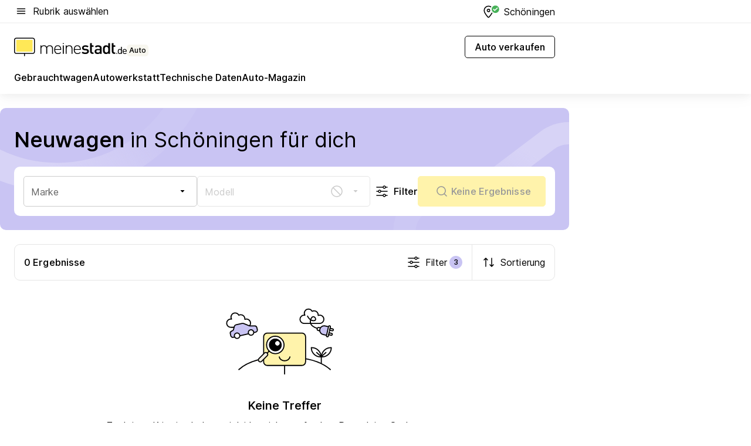

--- FILE ---
content_type: text/html; charset=utf-8
request_url: https://auto.meinestadt.de/schoeningen/neuwagen
body_size: 107767
content:
<!DOCTYPE html><html lang="de"><head><meta charset="UTF-8"><meta name="referrer" content="unsafe-url"><meta name="viewport" content="width=device-width, initial-scale=1.0"><meta http-equiv="X-UA-Compatible" content="ie=edge"><title>Neuwagen günstig online kaufen - Schöningen Neuwagenmarkt</title><meta name="description" content="Jetzt Neuwagen finden! 0 Neuwagen aller Marken zu bezahlbaren Preisen in Schöningen. In Ruhe stöbern, Kontakt aufnehmen und passenden Neuwagen finden."><meta name="robots" content="all"><link rel="canonical" href="https://auto.meinestadt.de/schoeningen/neuwagen"><meta property="og:site_name" content="meinestadt.de"><meta property="og:locale" content="de_DE"><meta property="og:type" content="website"><meta property="twitter:site" content="@meinestadt.de"><meta property="twitter:site:id" content="18801608"><meta property="twitter:card" content="summary_large_image"><meta property="fb:app_id" content="1142750435829968"><meta property="fb:pages" content="64154755476"><link rel="dns-prefetch" href="https://image-resize.meinestadt.de"><link rel="dns-prefetch" href="https://cluster-services.meinestadt.de"><link rel="preconnect" href="https://image-resize.meinestadt.de"><link rel="preconnect" href="https://cluster-services.meinestadt.de"><link href="https://cluster-services.meinestadt.de/fonts/v1/inter/fonts.css" rel="stylesheet"><link rel="preload" href="//securepubads.g.doubleclick.net/tag/js/gpt.js" as="script"><style>/*! normalize.css v8.0.1 | MIT License | github.com/necolas/normalize.css */html{line-height:1.15;-webkit-text-size-adjust:100%}body{margin:0}main{display:block}h1{font-size:2em;margin:.67em 0}hr{box-sizing:content-box;height:0;overflow:visible}pre{font-family:monospace,monospace;font-size:1em}a{background-color:transparent}abbr[title]{border-bottom:none;text-decoration:underline;-webkit-text-decoration:underline dotted;text-decoration:underline dotted}b,strong{font-weight:bolder}code,kbd,samp{font-family:monospace,monospace;font-size:1em}small{font-size:80%}sub,sup{font-size:75%;line-height:0;position:relative;vertical-align:baseline}sub{bottom:-.25em}sup{top:-.5em}img{border-style:none}button,input,optgroup,select,textarea{font-family:inherit;font-size:100%;line-height:1.15;margin:0}button,input{overflow:visible}button,select{text-transform:none}[type=button],[type=reset],[type=submit],button{-webkit-appearance:button}[type=button]::-moz-focus-inner,[type=reset]::-moz-focus-inner,[type=submit]::-moz-focus-inner,button::-moz-focus-inner{border-style:none;padding:0}[type=button]:-moz-focusring,[type=reset]:-moz-focusring,[type=submit]:-moz-focusring,button:-moz-focusring{outline:1px dotted ButtonText}fieldset{padding:.35em .75em .625em}legend{box-sizing:border-box;color:inherit;display:table;max-width:100%;padding:0;white-space:normal}progress{vertical-align:baseline}textarea{overflow:auto}[type=checkbox],[type=radio]{box-sizing:border-box;padding:0}[type=number]::-webkit-inner-spin-button,[type=number]::-webkit-outer-spin-button{height:auto}[type=search]{-webkit-appearance:textfield;outline-offset:-2px}[type=search]::-webkit-search-decoration{-webkit-appearance:none}::-webkit-file-upload-button{-webkit-appearance:button;font:inherit}:-webkit-autofill{-webkit-text-fill-color:fieldtext}details{display:block}summary{display:list-item}[hidden],template{display:none}blockquote,body,dd,dl,fieldset,figure,h1,h2,h3,h4,h5,h6,hr,legend,ol,p,pre,ul{margin:0;padding:0}li>ol,li>ul{margin-bottom:0}table{border-collapse:collapse;border-spacing:0}fieldset{border:0;min-width:0}button,input,select{-webkit-appearance:none;-moz-appearance:none;appearance:none;background-color:transparent;border:0;color:#000;font-family:Inter,sans-serif;font-size:14px;letter-spacing:.1px;line-height:22px;margin:0;outline:none!important;padding:0}@media screen and (min-width:375px){button,input,select{font-size:14px;letter-spacing:.1px;line-height:22px}}@media screen and (min-width:1280px){button,input,select{font-size:14px;letter-spacing:.1px;line-height:22px}}button:disabled,input:disabled,select:disabled{opacity:1;-webkit-text-fill-color:currentColor}button[type=submit],input[type=submit],select[type=submit]{font-weight:400}textarea{background-color:transparent;border:0;padding:0;resize:none}html{box-sizing:border-box;font-size:10px;min-height:100%;overflow-y:scroll}html *{box-sizing:inherit}html :after,html :before{box-sizing:inherit;display:block}body{color:#000;font-family:Inter,sans-serif;font-size:14px;letter-spacing:.1px;line-height:22px;position:relative}@media screen and (min-width:375px){body{font-size:14px;letter-spacing:.1px;line-height:22px}}@media screen and (min-width:1280px){body{font-size:14px;letter-spacing:.1px;line-height:22px}}button:disabled,input[type=button]:disabled,input[type=submit]:disabled{cursor:not-allowed}*{-webkit-tap-highlight-color:rgba(0,0,0,0);-moz-tap-highlight-color:transparent}:focus,:hover{outline:none}input:-webkit-autofill,input:-webkit-autofill:active,input:-webkit-autofill:focus,input:-webkit-autofill:hover{-webkit-transition:color 9999s ease-out,background-color 9999s ease-out;-webkit-transition-delay:9999s}a{color:#000;text-decoration:none;text-decoration-line:none}a:active,a:focus,a:hover,a:visited{color:#000;text-decoration:none}h1{font-size:22px;letter-spacing:.1px;line-height:30px}@media screen and (min-width:375px){h1{font-size:26px;letter-spacing:.1px;line-height:34px}}@media screen and (min-width:1280px){h1{font-size:36px;letter-spacing:.1px;line-height:44px}}h2{font-size:20px;letter-spacing:.1px;line-height:28px}@media screen and (min-width:375px){h2{font-size:22px;letter-spacing:.1px;line-height:30px}}@media screen and (min-width:1280px){h2{font-size:28px;letter-spacing:.1px;line-height:36px}}h3{font-size:18px;letter-spacing:.1px;line-height:26px}@media screen and (min-width:375px){h3{font-size:18px;letter-spacing:.1px;line-height:26px}}@media screen and (min-width:1280px){h3{font-size:20px;letter-spacing:.1px;line-height:28px}}h4{font-size:16px;letter-spacing:.1px;line-height:24px}@media screen and (min-width:375px){h4{font-size:16px;letter-spacing:.1px;line-height:24px}}@media screen and (min-width:1280px){h4{font-size:16px;letter-spacing:.1px;line-height:24px}}h5{font-size:14px;letter-spacing:.1px;line-height:22px}@media screen and (min-width:375px){h5{font-size:14px;letter-spacing:.1px;line-height:22px}}@media screen and (min-width:1280px){h5{font-size:14px;letter-spacing:.1px;line-height:22px}}h6{font-size:14px;letter-spacing:.1px;line-height:22px}@media screen and (min-width:375px){h6{font-size:14px;letter-spacing:.1px;line-height:22px}}@media screen and (min-width:1280px){h6{font-size:14px;letter-spacing:.1px;line-height:22px}}html{bottom:0;left:0;overflow-x:hidden;position:relative;right:0;top:0;-webkit-overflow-scrolling:touch}@supports (scrollbar-gutter:stable){html{scrollbar-gutter:stable}}@supports not (scrollbar-gutter:stable){html{overflow-y:scroll}}html.-noScroll{overflow:hidden}html.-noScroll::-webkit-scrollbar{display:none}@supports not (scrollbar-gutter:stable){@media screen and (min-width:768px){html.-noScroll,html.-noScroll .ms-cookie-banner{padding-right:15px}}}html.-noScroll body{height:100%;overflow:hidden;width:100%}form{margin:0}select{-webkit-appearance:none}::-ms-clear{display:none}button:focus{outline:0!important}</style><style>.ms-defaultView{display:grid;grid-template-areas:"smartBanner smartBanner smartBanner" "header header header" "m0 m0 m0" "stage stage stage" ". main ." "footer footer footer";grid-template-rows:auto auto auto auto 1fr auto;min-height:100%;width:100%}@media screen and (min-width:768px){.ms-defaultView{grid-template-areas:"header header header" "header header header" ". p0 ." "stage stage skyRight" "skyLeft main skyRight" "footer footer footer";grid-template-rows:auto auto auto auto 1fr auto}}@media screen and (min-width:1280px){.ms-defaultView{grid-template-areas:"header header header" "header header header" ". p0 ." "stage stage stage" "skyLeft main skyRight" "footer footer footer";grid-template-rows:auto auto auto auto 1fr auto}}.ms-defaultView{grid-template-columns:0 minmax(0,768px) 0}@media screen and (min-width:768px){.ms-defaultView{grid-template-columns:0 768px 1fr}}@media screen and (min-width:1280px){.ms-defaultView{grid-template-columns:1fr 970px minmax(310px,1fr)}}@media screen and (min-width:1440px){.ms-defaultView{grid-template-columns:minmax(160px,1fr) 970px minmax(310px,1fr)}}@media screen and (min-width:1600px){.ms-defaultView{grid-template-columns:minmax(160px,1fr) 1140px minmax(310px,1fr)}}.ms-defaultView__smartBanner{grid-area:smartBanner}.ms-defaultView__header{grid-area:header;margin-bottom:24px}@media screen and (min-width:768px){.ms-defaultView__m0,.ms-defaultView__m9{display:none}}.ms-defaultView__m0{grid-area:m0;padding-bottom:5px;padding-top:5px}.ms-defaultView__p2,.ms-defaultView__p5{display:none;padding-bottom:10px}@media screen and (min-width:768px){.ms-defaultView__p2,.ms-defaultView__p5{display:block}}.ms-defaultView__p2{grid-area:skyRight}.ms-defaultView__p5{grid-area:skyLeft;justify-self:end;padding-right:10px}@media screen and (max-width:1440px){.ms-defaultView__p5{display:none}}.ms-defaultView__p0{display:none;grid-area:p0;justify-content:center}@media screen and (min-width:768px){.ms-defaultView__p0{display:flex}}.ms-defaultView__main{grid-area:main}.ms-defaultView__stage{grid-area:stage;z-index:5}.ms-defaultView__footer{grid-area:footer}.ms-defaultView__linkunits{margin-bottom:30px}.ms-defaultView.-hasStage .ms-defaultView__p2{padding-top:10px}.ms-defaultView.-hasStage .ms-defaultView__header{margin-bottom:0}@media screen and (min-width:1280px){.ms-defaultView.-hasStage .ms-defaultView__header{margin-bottom:24px}.ms-defaultView.-stageWithAds{grid-template-areas:"header header header" "header header header" ". p0 ." "skyLeft stage skyRight" "skyLeft main skyRight" "footer footer footer"}}.ms-header[data-v-3396afb3]{box-shadow:0 4px 12px 0 rgba(0,0,0,.04),0 7px 25px 0 rgba(0,0,0,.04);display:flex;flex-direction:column;position:relative;width:100%}@media screen and (min-width:1280px){.ms-header[data-v-3396afb3]{padding-bottom:8px}.ms-header[data-v-3396afb3]:before{background-color:#f5f5f5;content:"";display:block;height:2px;left:0;position:absolute;top:38px;width:100%;z-index:-1}}.ms-header__lowerSection[data-v-3396afb3],.ms-header__middleSection[data-v-3396afb3],.ms-header__upperSection[data-v-3396afb3]{display:grid;grid-template-areas:". content .";grid-template-columns:0 minmax(0,768px) 0}@media screen and (min-width:768px){.ms-header__lowerSection[data-v-3396afb3],.ms-header__middleSection[data-v-3396afb3],.ms-header__upperSection[data-v-3396afb3]{grid-template-columns:0 768px 1fr}}@media screen and (min-width:1280px){.ms-header__lowerSection[data-v-3396afb3],.ms-header__middleSection[data-v-3396afb3],.ms-header__upperSection[data-v-3396afb3]{grid-template-columns:1fr 970px minmax(310px,1fr)}}@media screen and (min-width:1440px){.ms-header__lowerSection[data-v-3396afb3],.ms-header__middleSection[data-v-3396afb3],.ms-header__upperSection[data-v-3396afb3]{grid-template-columns:minmax(160px,1fr) 970px minmax(310px,1fr)}}@media screen and (min-width:1600px){.ms-header__lowerSection[data-v-3396afb3],.ms-header__middleSection[data-v-3396afb3],.ms-header__upperSection[data-v-3396afb3]{grid-template-columns:minmax(160px,1fr) 1140px minmax(310px,1fr)}}@media screen and (min-width:1280px){.ms-header__middleSection[data-v-3396afb3]{background-color:#f7f6ef}}.ms-header__lowerSectionContent[data-v-3396afb3],.ms-header__middleSectionContent[data-v-3396afb3],.ms-header__upperSectionContent[data-v-3396afb3]{display:grid;grid-area:content}@media screen and (min-width:1280px){.ms-header__lowerSectionContent[data-v-3396afb3],.ms-header__middleSectionContent[data-v-3396afb3],.ms-header__upperSectionContent[data-v-3396afb3]{padding-left:24px;padding-right:24px}}.ms-header__upperSectionContent[data-v-3396afb3]{grid-template-areas:"burgerMenuBtn logo .";grid-template-columns:1fr 1fr 1fr}@media screen and (min-width:1280px){.ms-header__upperSectionContent[data-v-3396afb3]{font-size:16px;grid-template-areas:"burgerMenuBtn .";grid-template-columns:1fr auto;height:40px;letter-spacing:.1px;line-height:24px}}@media screen and (min-width:1280px) and (min-width:375px){.ms-header__upperSectionContent[data-v-3396afb3]{font-size:16px;letter-spacing:.1px;line-height:24px}}@media screen and (min-width:1280px) and (min-width:1280px){.ms-header__upperSectionContent[data-v-3396afb3]{font-size:16px;letter-spacing:.1px;line-height:24px}}.ms-header__middleSectionContent[data-v-3396afb3]{grid-template-areas:"relocation";grid-template-columns:1fr}@media screen and (min-width:1280px){.ms-header__lowerSectionContent[data-v-3396afb3]{grid-template-areas:"logo          linkArea" "nav           nav";grid-template-columns:auto 1fr}}.ms-header__metaActions[data-v-3396afb3]{align-items:center;display:flex;gap:24px;justify-content:center;justify-self:end}@media screen and (min-width:768px){.ms-header__metaActions[data-v-3396afb3]{justify-content:flex-end}}.ms-header__burgerMenu[data-v-3396afb3]{grid-area:burgerMenuBtn}.ms-header__linkArea[data-v-3396afb3]{grid-area:linkArea}.ms-header__logo[data-v-3396afb3]{grid-area:logo}.ms-header__navBar[data-v-3396afb3]{grid-area:nav}.ms-header__relocation[data-v-3396afb3]{background-color:#f7f6ef;border-radius:10px;grid-area:relocation;margin-bottom:16px;margin-left:16px;margin-right:16px}@media screen and (min-width:1280px){.ms-header__relocation[data-v-3396afb3]{border-radius:none;margin:0}}.ms-header__bookmark[data-v-3396afb3],.ms-header__login[data-v-3396afb3]{align-self:center;justify-self:end}.ms-header__relocationToggle[data-v-3396afb3]{align-self:center;justify-self:center}@media screen and (min-width:1280px){.ms-header__relocationToggle[data-v-3396afb3]{justify-self:end}}.ms-header.-noBorderTop[data-v-3396afb3]:before{content:none}.ms-header.-noBorderBottom[data-v-3396afb3]{border-bottom:0;margin-bottom:0}.ms-smartBanner[data-v-41f22f7c]{align-items:center;background-color:#333;color:#fff;display:flex;min-height:80px;padding:10px;position:relative}.ms-smartBanner__closeBtn[data-v-41f22f7c]{align-self:center;cursor:pointer;display:block;height:14px;width:14px}.ms-smartBanner__closeBtn[data-v-41f22f7c],.ms-smartBanner__cta[data-v-41f22f7c],.ms-smartBanner__logo[data-v-41f22f7c]{cursor:pointer}.ms-smartBanner__logo[data-v-41f22f7c]{border-radius:13px;display:block;height:50px;margin-left:5px;width:50px}@media screen and (min-width:375px){.ms-smartBanner__logo[data-v-41f22f7c]{height:60px;margin-left:10px;width:60px}}.ms-smartBanner__description[data-v-41f22f7c],.ms-smartBanner__name[data-v-41f22f7c],.ms-smartBanner__rating[data-v-41f22f7c]{font-size:12px;letter-spacing:.1px;line-height:20px}@media screen and (min-width:375px){.ms-smartBanner__description[data-v-41f22f7c],.ms-smartBanner__name[data-v-41f22f7c],.ms-smartBanner__rating[data-v-41f22f7c]{font-size:12px;letter-spacing:.1px;line-height:20px}}@media screen and (min-width:1280px){.ms-smartBanner__description[data-v-41f22f7c],.ms-smartBanner__name[data-v-41f22f7c],.ms-smartBanner__rating[data-v-41f22f7c]{font-size:12px;letter-spacing:.1px;line-height:20px}}.ms-smartBanner__name[data-v-41f22f7c]{font-weight:525}.ms-smartBanner__rating[data-v-41f22f7c]{margin-top:auto}.ms-smartBanner__cta[data-v-41f22f7c]{border:1px solid #fff;border-radius:3px;bottom:10px;box-sizing:border-box;font-size:14px;letter-spacing:.1px;line-height:22px;padding:5px 10px;position:absolute;right:10px;-webkit-user-select:none;-moz-user-select:none;user-select:none}@media screen and (min-width:375px){.ms-smartBanner__cta[data-v-41f22f7c]{font-size:14px;letter-spacing:.1px;line-height:22px}}@media screen and (min-width:1280px){.ms-smartBanner__cta[data-v-41f22f7c]{font-size:14px;letter-spacing:.1px;line-height:22px}}@media screen and (min-width:375px){.ms-smartBanner__cta[data-v-41f22f7c]{padding:5px 15px}}.ms-smartBanner__cta[data-v-41f22f7c],.ms-smartBanner__cta[data-v-41f22f7c]:visited{color:#fff}.ms-smartBanner__cta[data-v-41f22f7c]:active,.ms-smartBanner__cta[data-v-41f22f7c]:hover{background-color:#fff;border-color:#333;color:#333}.ms-smartBanner__textWrapper[data-v-41f22f7c]{display:flex;flex-direction:column;height:100%;margin-left:5px}@media screen and (min-width:375px){.ms-smartBanner__textWrapper[data-v-41f22f7c]{margin-left:10px}}.ms-smartBanner__star[data-v-41f22f7c]{display:inline;fill:#fc0;height:1em;width:1em}.ms-smartBanner__star+.ms-smartBanner__star[data-v-41f22f7c]{margin-left:1px}.ms-smartBanner__star.-empty[data-v-41f22f7c]{color:#fff}.ms-adPlace[data-v-7a86a1e5]{display:flex;justify-content:center;position:relative}.ms-adPlace__placement[data-v-7a86a1e5]{max-width:100%}.ms-adPlace.-p0[data-v-7a86a1e5]{padding-bottom:5px}.ms-adPlace.-p2[data-v-7a86a1e5]{justify-content:flex-start;padding-left:10px}.ms-adPlace.-p3[data-v-7a86a1e5],.ms-adPlace.-p4[data-v-7a86a1e5]{display:none;margin-bottom:20px;text-align:center;width:300px}@media screen and (min-width:768px){.ms-adPlace.-p3[data-v-7a86a1e5],.ms-adPlace.-p4[data-v-7a86a1e5]{display:block}}.ms-adPlace.-m0[data-v-7a86a1e5]{width:100%}.ms-adPlace.-m9[data-v-7a86a1e5]{position:fixed;top:0;z-index:7000000}.ms-adPlace.-m0sticky[data-v-7a86a1e5]{left:0;position:fixed;top:0;z-index:4000000}.ms-adPlace.-p2[data-v-7a86a1e5],.ms-adPlace.-sticky[data-v-7a86a1e5]{position:sticky;top:10px}.ms-adPlace.-c1[data-v-7a86a1e5],.ms-adPlace.-c2[data-v-7a86a1e5],.ms-adPlace.-c3[data-v-7a86a1e5]{align-items:center;display:flex;height:auto;justify-content:center;margin-left:-20px;margin-right:-20px;text-align:center}.ms-adPlace.-m1[data-v-7a86a1e5]:not(.-disturber),.ms-adPlace.-m2[data-v-7a86a1e5]:not(.-disturber),.ms-adPlace.-m3[data-v-7a86a1e5]:not(.-disturber),.ms-adPlace.-m4[data-v-7a86a1e5]:not(.-disturber),.ms-adPlace.-m5[data-v-7a86a1e5]:not(.-disturber),.ms-adPlace.-m6[data-v-7a86a1e5]:not(.-disturber),.ms-adPlace.-m7[data-v-7a86a1e5]:not(.-disturber),.ms-adPlace.-mx[data-v-7a86a1e5]:not(.-disturber),.ms-adPlace.-n0[data-v-7a86a1e5]:not(.-disturber),.ms-adPlace.-n1[data-v-7a86a1e5]:not(.-disturber),.ms-adPlace.-n2[data-v-7a86a1e5]:not(.-disturber),.ms-adPlace.-n3[data-v-7a86a1e5]:not(.-disturber),.ms-adPlace.-n4[data-v-7a86a1e5]:not(.-disturber),.ms-adPlace.-n5[data-v-7a86a1e5]:not(.-disturber){margin-bottom:20px}@media screen and (min-width:768px){.ms-adPlace.-mobile[data-v-7a86a1e5]{display:none}}.ms-adPlace.-desktop[data-v-7a86a1e5]{display:none}@media screen and (min-width:768px){.ms-adPlace.-desktop[data-v-7a86a1e5]{display:flex}}@charset "UTF-8";.dot[data-v-342a9404]:before{color:#ff5151;content:"●";font-size:18px;position:absolute;right:0;top:-6px}.ms-headerLogo__extraText--truncated[data-v-d9ea6298]{overflow:hidden;text-overflow:ellipsis;white-space:nowrap}.ms-headerLogo[data-v-d9ea6298]{display:flex;height:100%;justify-content:center;width:100%}@media screen and (min-width:1280px){.ms-headerLogo[data-v-d9ea6298]{height:auto;justify-content:flex-start;width:auto}}.ms-headerLogo__slogan[data-v-d9ea6298]{align-items:center;display:flex;flex-direction:column;padding-bottom:16px;padding-top:8px;position:relative}@media screen and (min-width:1280px){.ms-headerLogo__slogan[data-v-d9ea6298]{align-items:center;flex-direction:row;gap:8px;height:32px;justify-content:flex-start;margin:24px 0;padding-bottom:0;padding-top:0;position:relative}}.ms-headerLogo__svg[data-v-d9ea6298]{height:29px;max-width:174px;min-width:174px;width:174px}@media screen and (min-width:1280px){.ms-headerLogo__svg[data-v-d9ea6298]{height:100%;max-width:192px;width:192px}}.ms-headerLogo__channelLabel[data-v-d9ea6298]{align-self:flex-end;background-color:#f7f6ef;border-radius:5px;font-size:12px;font-weight:525;letter-spacing:.1px;line-height:20px;padding:1px 2px;-webkit-user-select:none;-moz-user-select:none;user-select:none}@media screen and (min-width:375px){.ms-headerLogo__channelLabel[data-v-d9ea6298]{font-size:12px;letter-spacing:.1px;line-height:20px}}@media screen and (min-width:1280px){.ms-headerLogo__channelLabel[data-v-d9ea6298]{align-self:center;font-size:12px;letter-spacing:.1px;line-height:20px;margin-top:auto;padding:0 4px;position:relative;right:auto;top:auto}}.ms-headerLogo__extraText[data-v-d9ea6298]{font-size:12px;letter-spacing:.1px;line-height:20px;margin-left:47px;margin-top:5px}@media screen and (min-width:375px){.ms-headerLogo__extraText[data-v-d9ea6298]{font-size:12px;letter-spacing:.1px;line-height:20px}}@media screen and (min-width:1280px){.ms-headerLogo__extraText[data-v-d9ea6298]{font-size:12px;letter-spacing:.1px;line-height:20px}}.ms-headerLogo__extraText--truncated[data-v-d9ea6298]{width:170px}.ms-headerLogo.-noLabel .ms-headerLogo__slogan[data-v-d9ea6298]{height:76px;justify-content:center;padding-bottom:0;padding-top:0}.ms-navBar[data-v-d1b54ae8],.ms-navBar__items[data-v-d1b54ae8]{max-width:100%;width:100%}.ms-navBar__items[data-v-d1b54ae8]{display:flex;flex-direction:row;gap:16px}@media screen and (min-width:1280px){.ms-navBar__items[data-v-d1b54ae8]{gap:32px}}.ms-navBar__item[data-v-d1b54ae8]{list-style:none;position:relative}.ms-navBar__item.-hidden[data-v-d1b54ae8]{opacity:0;pointer-events:none}.ms-navBar__itemLink[data-v-d1b54ae8]{color:#000;cursor:pointer;display:block;font-size:16px;font-weight:525;letter-spacing:.1px;line-height:24px;padding-bottom:8px}@media screen and (min-width:375px){.ms-navBar__itemLink[data-v-d1b54ae8]{font-size:16px;letter-spacing:.1px;line-height:24px}}@media screen and (min-width:1280px){.ms-navBar__itemLink[data-v-d1b54ae8]{font-size:16px;letter-spacing:.1px;line-height:24px}}.ms-navBar__itemLink[data-v-d1b54ae8]:after{border-radius:4px;bottom:0;content:"";height:4px;left:0;position:absolute;transform:scaleX(0);transform-origin:center;transition-duration:.3s;transition-property:background-color,transform;transition-timing-function:cubic-bezier(.4,0,.2,1);width:100%}.ms-navBar__itemLink.-active[data-v-d1b54ae8]:after,.ms-navBar__itemLink[data-v-d1b54ae8]:hover:after{background-color:#ffe857;transform:scaleX(1)}.ms-navBar__itemLink[data-v-d1b54ae8]:active:after{background-color:#fc0;transform:scaleX(1.1)}.ms-navBar__itemLink.-currentChannel[data-v-d1b54ae8]{pointer-events:none}.ms-navBar__itemLink.-currentChannel[data-v-d1b54ae8]:after{background-image:linear-gradient(#ffe857,#ffe857);background-size:100% 4px;border-radius:2px}.ms-navBar__itemLink.-hideHighlighting[data-v-d1b54ae8]:after{background-image:linear-gradient(180deg,#f5f5f5,#f5f5f5);background-size:0 4px}.ms-navBar__itemLink.-noPaddingRight[data-v-d1b54ae8]:hover:after{width:100%}.ms-navBar__itemLink.-noPaddingRight[data-v-d1b54ae8]:active:after{left:-4px;width:calc(100% + 8px)}.ms-navBar__itemLink.-noPaddingRight .ms-navBar__itemLinkText[data-v-d1b54ae8]{padding-right:5px;white-space:nowrap}.ms-navBar__itemLinkText[data-v-d1b54ae8]{white-space:nowrap}.ms-offcanvasNav[data-v-47fe3c3d]{position:relative;z-index:6000020}.ms-offcanvasNav[data-v-47fe3c3d]:before{background-color:#333;bottom:0;content:"";height:100vh;left:0;opacity:0;pointer-events:none;position:fixed;top:0;transition-duration:.3s;transition-property:opacity,-webkit-backdrop-filter;transition-property:backdrop-filter,opacity;transition-property:backdrop-filter,opacity,-webkit-backdrop-filter;transition-timing-function:cubic-bezier(.4,0,.2,1);width:100vw;will-change:backdrop-filter}@supports ((-webkit-backdrop-filter:blur()) or (backdrop-filter:blur())){.ms-offcanvasNav[data-v-47fe3c3d]:before{-webkit-backdrop-filter:blur(0);backdrop-filter:blur(0)}}.ms-offcanvasNav[data-v-47fe3c3d]:before{z-index:-1}.ms-offcanvasNav.-open .ms-offcanvasNav__drawer[data-v-47fe3c3d]{transform:translateX(0)}.ms-offcanvasNav.-open[data-v-47fe3c3d]:before{cursor:pointer;opacity:.75;pointer-events:all}@supports ((-webkit-backdrop-filter:blur()) or (backdrop-filter:blur())){.ms-offcanvasNav.-open[data-v-47fe3c3d]:before{-webkit-backdrop-filter:blur(1px);backdrop-filter:blur(1px)}}.ms-offcanvasNav__drawer[data-v-47fe3c3d]{background-color:#fff;bottom:0;display:flex;flex-direction:column;left:0;position:fixed;right:0;top:0;transform:translateX(-100%);transition:transform .3s cubic-bezier(.4,0,.2,1);width:100vw;z-index:0}@media screen and (min-width:768px){.ms-offcanvasNav__drawer[data-v-47fe3c3d]{width:320px}}.ms-offcanvasNav__layerWrapper[data-v-47fe3c3d]{display:flex;flex-grow:1;min-width:100%;overflow:hidden;position:relative;z-index:5}.ms-offcanvasNav__level0[data-v-47fe3c3d],.ms-offcanvasNav__level1[data-v-47fe3c3d]{bottom:0;display:flex;flex-direction:column;left:0;overflow:hidden;position:absolute;right:0;top:0;transition:transform .3s cubic-bezier(.4,0,.2,1)}.ms-offcanvasNav__level0[data-v-47fe3c3d]{transform:translateX(0)}.ms-offcanvasNav__level0.-open[data-v-47fe3c3d]{transform:translateX(-100%)}.ms-offcanvasNav__level1[data-v-47fe3c3d]{transform:translateX(100%)}.ms-offcanvasNav__level1.-open[data-v-47fe3c3d]{transform:translateX(0)}.ms-offcanvasNav__nav[data-v-47fe3c3d]{align-items:center;background-color:#fff;display:flex;justify-content:space-between;padding-left:32px;padding-right:32px;padding-top:32px;width:100%}.ms-offcanvasNav__icon[data-v-47fe3c3d]{height:24px;width:24px}.ms-offcanvasNav__backBtn[data-v-47fe3c3d],.ms-offcanvasNav__closeBtn[data-v-47fe3c3d]{align-items:center;cursor:pointer;display:flex;height:100%}.ms-offcanvasNav__backBtn+.ms-offcanvasNav__backBtn[data-v-47fe3c3d],.ms-offcanvasNav__backBtn+.ms-offcanvasNav__closeBtn[data-v-47fe3c3d],.ms-offcanvasNav__closeBtn+.ms-offcanvasNav__backBtn[data-v-47fe3c3d],.ms-offcanvasNav__closeBtn+.ms-offcanvasNav__closeBtn[data-v-47fe3c3d]{margin-left:auto}.ms-offcanvasNav__backBtn.-noPointer[data-v-47fe3c3d],.ms-offcanvasNav__closeBtn.-noPointer[data-v-47fe3c3d]{cursor:auto}.ms-offcanvasNav__headline[data-v-47fe3c3d],.ms-offcanvasNav__link[data-v-47fe3c3d]{flex-shrink:0}.ms-offcanvasNav__headline[data-v-47fe3c3d]{align-items:center;display:flex;flex-direction:column;font-size:18px;font-weight:525;letter-spacing:.1px;line-height:26px;padding-bottom:48px;padding-top:24px;text-align:center}@media screen and (min-width:375px){.ms-offcanvasNav__headline[data-v-47fe3c3d]{font-size:18px;letter-spacing:.1px;line-height:26px}}@media screen and (min-width:1280px){.ms-offcanvasNav__headline[data-v-47fe3c3d]{font-size:20px;letter-spacing:.1px;line-height:28px}}.ms-offcanvasNav__link[data-v-47fe3c3d]{align-items:center;cursor:pointer;display:flex;font-size:16px;font-weight:525;height:50px;justify-content:space-between;letter-spacing:.1px;line-height:24px;padding-left:32px;padding-right:32px;position:relative;width:100%}@media screen and (min-width:375px){.ms-offcanvasNav__link[data-v-47fe3c3d]{font-size:16px;letter-spacing:.1px;line-height:24px}}@media screen and (min-width:1280px){.ms-offcanvasNav__link[data-v-47fe3c3d]{font-size:16px;letter-spacing:.1px;line-height:24px}}.ms-offcanvasNav__link[data-v-47fe3c3d]:after{border-radius:2px;bottom:0;content:"";left:0;position:absolute;top:0;width:5px}.ms-offcanvasNav__link[data-v-47fe3c3d]:hover:after{background-color:#f1ede0}.ms-offcanvasNav__link.-active[data-v-47fe3c3d]{font-weight:525}.ms-offcanvasNav__link.-active[data-v-47fe3c3d]:after{background-color:#ffda00}.ms-offcanvasNav__body[data-v-47fe3c3d]{flex-shrink:1;overflow-y:auto;-webkit-overflow-scrolling:touch}.ms-offcanvasNav__btnArea[data-v-47fe3c3d]{box-shadow:0 4px 12px 0 rgba(0,0,0,.04),0 7px 25px 0 rgba(0,0,0,.04);display:flex;flex-direction:column;flex-shrink:0;gap:8px;justify-self:flex-end;margin-top:auto;padding:32px}.ms-offcanvasNav__cta[data-v-47fe3c3d]{align-items:center;background-color:#ffda00;display:flex;flex-grow:1;justify-content:center;min-height:50px;min-width:50%;padding-left:5px;padding-right:5px;text-align:center}.ms-offcanvasNav__cta.-secondary[data-v-47fe3c3d]{background:#fff}.ms-offcanvasNav__channelIcon[data-v-47fe3c3d]{background-color:#fbfaf7;border-radius:50%;margin-bottom:8px}.cs-bookmark-icon[data-v-3aada5eb]{display:block;position:relative}.cs-bookmark-icon[data-v-3aada5eb]:after{background-color:#f14165;border:2px solid #fff;border-radius:50%;content:"";height:10px;opacity:0;position:absolute;right:1px;top:1px;transition:opacity .2s cubic-bezier(.4,0,.2,1);width:10px}.cs-bookmark-icon__icon[data-v-3aada5eb]{height:24px;width:24px}.cs-bookmark-icon.-hasDot[data-v-3aada5eb]:after{opacity:1}.ms-textLink.-truncated .ms-textLink__textWrapper[data-v-38ea909b],.ms-textLink__suffix[data-v-38ea909b]{overflow:hidden;text-overflow:ellipsis;white-space:nowrap}.ms-textLink[data-v-38ea909b]{align-items:flex-start;cursor:pointer;display:flex}.ms-textLink .ms-textLink__text[data-v-38ea909b]{background-image:linear-gradient(#fc0,#fc0);background-position:50% 100%;background-repeat:no-repeat;background-size:0 2px;transition:background-size .3s ease-in}.ms-textLink:focus .ms-textLink__text[data-v-38ea909b],.ms-textLink:hover .ms-textLink__text[data-v-38ea909b]{background-size:100% 2px}.ms-textLink:active .ms-textLink__text[data-v-38ea909b]{background-image:linear-gradient(#fc0,#fc0);background-size:100% 2px}.ms-textLink__svg[data-v-38ea909b]{color:#fc0;display:inline-block;height:22px;margin-right:5px;min-width:12px;width:12px}@media screen and (min-width:768px){.ms-textLink__svg[data-v-38ea909b]{height:22px}}.ms-textLink.-copylink[data-v-38ea909b]{color:inherit;display:inline-block;font-size:inherit;font-weight:inherit}.ms-textLink.-copylink .ms-textLink__text[data-v-38ea909b]{background-image:linear-gradient(#fc0,#fc0);background-position:50% 100%;background-repeat:no-repeat;background-size:80% 2px;transition:background-size .3s ease-in}.ms-textLink.-copylink:focus .ms-textLink__text[data-v-38ea909b],.ms-textLink.-copylink:hover .ms-textLink__text[data-v-38ea909b]{background-size:100% 2px}.ms-textLink.-copylink:active .ms-textLink__text[data-v-38ea909b]{background-image:linear-gradient(#333,#333);background-size:100% 2px}.ms-textLink.-hyphens[data-v-38ea909b]{-webkit-hyphens:auto;hyphens:auto;word-break:normal}.ms-textLink.-anchorLink[data-v-38ea909b]{display:inline}.ms-textLink.-clickArea[data-v-38ea909b]:after{bottom:0;content:"";left:0;position:absolute;right:0;top:0}.ms-textLink__suffix[data-v-38ea909b]{color:#999;margin-left:5px}.ms-button[data-v-0cd7eb0c]{background-color:#ffda00;border:1px solid #ffda00;border-radius:3px;cursor:pointer;display:inline-block;height:50px;max-height:50px;min-height:50px;padding-left:30px;padding-right:30px;position:relative;transition-duration:.3s;transition-property:color,background-color,border-color;transition-timing-function:cubic-bezier(.4,0,.2,1);-webkit-user-select:none;-moz-user-select:none;user-select:none}.ms-button[data-v-0cd7eb0c]:active,.ms-button[data-v-0cd7eb0c]:focus,.ms-button[data-v-0cd7eb0c]:hover{background-color:#feba2e;border-color:#feba2e}.ms-button[data-v-0cd7eb0c]:disabled{background-color:#fced96;border-color:#fced96;color:#999;cursor:not-allowed}.ms-button[data-v-0cd7eb0c]:active:not(:disabled){transform:translateY(2px)}.ms-button__flexWrapper[data-v-0cd7eb0c]{align-items:center;display:flex;height:100%;justify-content:center}.ms-button__icon[data-v-0cd7eb0c]{height:25px;margin-right:10px;width:25px}.ms-button__loader[data-v-0cd7eb0c]{display:none;left:50%;position:absolute;top:50%;transform:translate(-50%,-50%)}.ms-button.-secondary[data-v-0cd7eb0c]{background-color:#f5f5f5;border-color:#ccc}.ms-button.-secondary[data-v-0cd7eb0c]:active,.ms-button.-secondary[data-v-0cd7eb0c]:focus,.ms-button.-secondary[data-v-0cd7eb0c]:hover{background-color:#ccc}.ms-button.-secondary[data-v-0cd7eb0c]:disabled{background-color:#f5f5f5}.ms-button.-inverted[data-v-0cd7eb0c]{background-color:transparent;border-color:#fff;color:#fff}.ms-button.-inverted[data-v-0cd7eb0c]:active,.ms-button.-inverted[data-v-0cd7eb0c]:focus,.ms-button.-inverted[data-v-0cd7eb0c]:hover{background-color:#fff;color:#333}.ms-button.-inverted[data-v-0cd7eb0c]:disabled{background-color:#f5f5f5}.ms-button.-small[data-v-0cd7eb0c]{height:30px;max-height:30px;min-height:30px}.ms-button.-noTextWrap[data-v-0cd7eb0c]{white-space:nowrap}.ms-button.-square[data-v-0cd7eb0c]{padding:0;width:50px}.ms-button.-loading .ms-button__flexWrapper[data-v-0cd7eb0c]{visibility:hidden}.ms-button.-loading .ms-button__loader[data-v-0cd7eb0c]{display:block}.cs-autocomplete-dropdown__wrapper[data-v-f6b38de5]{align-items:flex-end;border-radius:5px;border-style:solid;border-width:1px;display:flex;height:52px;padding:5px 12px;position:relative;--tw-border-opacity:1;border-color:rgb(204 204 204/var(--tw-border-opacity));transition-duration:.2s;transition-property:all;transition-timing-function:cubic-bezier(.4,0,.2,1)}.cs-autocomplete-dropdown__wrapper[data-v-f6b38de5]:hover{box-shadow:0 0 0 4px #f1ede0}.cs-autocomplete-dropdown__input[data-v-f6b38de5]{flex-grow:1;overflow:hidden;text-overflow:ellipsis;white-space:nowrap;width:100%}.cs-autocomplete-dropdown__label[data-v-f6b38de5]{left:12px;max-width:calc(100% - 24px);overflow:hidden;position:absolute;text-overflow:ellipsis;top:5px;transform:translateY(9px);white-space:nowrap;--tw-text-opacity:1;color:rgb(102 102 102/var(--tw-text-opacity));transition-duration:.2s;transition-property:all;transition-timing-function:cubic-bezier(.4,0,.2,1)}@media screen and (min-width:768px){.cs-autocomplete-dropdown__label[data-v-f6b38de5]{transform:translateY(9px)}}.cs-autocomplete-dropdown.-filled .cs-autocomplete-dropdown__label[data-v-f6b38de5],.cs-autocomplete-dropdown.-focus .cs-autocomplete-dropdown__label[data-v-f6b38de5]{font-size:12px;letter-spacing:.1px;line-height:20px;transform:translateY(0)}@media screen and (min-width:375px){.cs-autocomplete-dropdown.-filled .cs-autocomplete-dropdown__label[data-v-f6b38de5],.cs-autocomplete-dropdown.-focus .cs-autocomplete-dropdown__label[data-v-f6b38de5]{font-size:12px;letter-spacing:.1px;line-height:20px}}@media screen and (min-width:1280px){.cs-autocomplete-dropdown.-filled .cs-autocomplete-dropdown__label[data-v-f6b38de5],.cs-autocomplete-dropdown.-focus .cs-autocomplete-dropdown__label[data-v-f6b38de5]{font-size:12px;letter-spacing:.1px;line-height:20px}}.cs-autocomplete-dropdown.-focus .cs-autocomplete-dropdown__wrapper[data-v-f6b38de5]{box-shadow:0 0 0 4px #fff3ab;--tw-border-opacity:1;border-color:rgb(255 211 29/var(--tw-border-opacity))}.cs-autocomplete-dropdown.-error .cs-autocomplete-dropdown__input[data-v-f6b38de5]{width:calc(100% - 52px)}.cs-autocomplete-dropdown.-error .cs-autocomplete-dropdown__wrapper[data-v-f6b38de5]{box-shadow:0 0 0 4px #fccfd8;--tw-border-opacity:1;border-color:rgb(241 65 101/var(--tw-border-opacity))}.cs-autocomplete-dropdown.-error .cs-autocomplete-dropdown__label[data-v-f6b38de5],.cs-autocomplete-dropdown.-error .cs-autocomplete-dropdown__wrapper[data-v-f6b38de5]{--tw-text-opacity:1;color:rgb(241 65 101/var(--tw-text-opacity))}.cs-autocomplete-dropdown.-inactive[data-v-f6b38de5]{cursor:not-allowed}.cs-autocomplete-dropdown.-inactive .cs-autocomplete-dropdown__input[data-v-f6b38de5]{cursor:not-allowed;width:calc(100% - 52px)}.cs-autocomplete-dropdown.-inactive .cs-autocomplete-dropdown__wrapper[data-v-f6b38de5]{box-shadow:none;--tw-border-opacity:1;border-color:rgb(229 229 229/var(--tw-border-opacity))}.cs-autocomplete-dropdown.-inactive .cs-autocomplete-dropdown__label[data-v-f6b38de5],.cs-autocomplete-dropdown.-inactive .cs-autocomplete-dropdown__wrapper[data-v-f6b38de5]{--tw-text-opacity:1;color:rgb(204 204 204/var(--tw-text-opacity))}.mt-12[data-v-f6b38de5]{margin-top:12px}.ms-stars-rating__star[data-v-2cac27f2]{height:1em;width:1em}.ms-stars-rating__star+.ms-stars-rating__star[data-v-2cac27f2]{margin-left:1px}.custom-icon-size[data-v-3f48c70d]{min-height:38px;min-width:38px}.custom-padding[data-v-3f48c70d]{padding-bottom:7px;padding-top:7px}.closeIcon[data-v-3f48c70d],.input:checked~.label .openIcon[data-v-3f48c70d]{display:none}.input:checked~.label .closeIcon[data-v-3f48c70d]{display:block}.body[data-v-3f48c70d]{height:0;overflow:hidden}.input:checked~.body[data-v-3f48c70d]{height:auto;overflow:visible}.disabled-text[data-v-3100b0ad]{color:#ccc;-webkit-text-fill-color:#ccc}.cs-dropdown__wrapper[data-v-485b4986]{align-items:flex-end;border-radius:5px;border-style:solid;border-width:1px;display:flex;height:52px;padding:5px 0 5px 12px;position:relative;--tw-border-opacity:1;border-color:rgb(204 204 204/var(--tw-border-opacity));transition-duration:.2s;transition-property:all;transition-timing-function:cubic-bezier(.4,0,.2,1)}.cs-dropdown__wrapper[data-v-485b4986]:hover{box-shadow:0 0 0 4px #f1ede0}.cs-dropdown__input[data-v-485b4986]{flex-grow:1;overflow:hidden;text-overflow:ellipsis;white-space:nowrap;width:100%}.cs-dropdown__label[data-v-485b4986]{left:12px;position:absolute;top:5px;transform:translateY(9px);--tw-text-opacity:1;color:rgb(102 102 102/var(--tw-text-opacity));transition-duration:.2s;transition-property:all;transition-timing-function:cubic-bezier(.4,0,.2,1)}@media screen and (min-width:768px){.cs-dropdown__label[data-v-485b4986]{transform:translateY(9px)}}.cs-dropdown__value[data-v-485b4986]{overflow:hidden;text-overflow:ellipsis;white-space:nowrap}.cs-dropdown.-filled .cs-dropdown__label[data-v-485b4986]{font-size:12px;letter-spacing:.1px;line-height:20px;transform:translateY(0)}@media screen and (min-width:375px){.cs-dropdown.-filled .cs-dropdown__label[data-v-485b4986]{font-size:12px;letter-spacing:.1px;line-height:20px}}@media screen and (min-width:1280px){.cs-dropdown.-filled .cs-dropdown__label[data-v-485b4986]{font-size:12px;letter-spacing:.1px;line-height:20px}}.cs-dropdown.-focus .cs-dropdown__wrapper[data-v-485b4986]{box-shadow:0 0 0 4px #fff3ab;--tw-border-opacity:1;border-color:rgb(255 211 29/var(--tw-border-opacity))}.cs-dropdown.-error .cs-dropdown__input[data-v-485b4986]{width:calc(100% - 52px)}.cs-dropdown.-error .cs-dropdown__wrapper[data-v-485b4986]{box-shadow:0 0 0 4px #fccfd8;--tw-border-opacity:1;border-color:rgb(241 65 101/var(--tw-border-opacity));fill:#f14165}.cs-dropdown.-error .cs-dropdown__label[data-v-485b4986],.cs-dropdown.-error .cs-dropdown__wrapper[data-v-485b4986]{--tw-text-opacity:1;color:rgb(241 65 101/var(--tw-text-opacity))}.cs-dropdown.-disabled[data-v-485b4986]{cursor:not-allowed}.cs-dropdown.-disabled .cs-dropdown__wrapper[data-v-485b4986]{box-shadow:none;--tw-border-opacity:1;border-color:rgb(229 229 229/var(--tw-border-opacity))}.cs-dropdown.-disabled .cs-dropdown__label[data-v-485b4986],.cs-dropdown.-disabled .cs-dropdown__wrapper[data-v-485b4986]{--tw-text-opacity:1;color:rgb(204 204 204/var(--tw-text-opacity))}.mt-12[data-v-485b4986]{margin-top:12px}.px-14[data-v-485b4986]{padding-left:14px;padding-right:14px}.transform-custom[data-v-485b4986]{transform:translateX(-5px)}.cs-modal[data-v-c7199f53]{align-items:flex-end;background-color:rgba(0,0,0,.5);display:flex;inset:0;justify-content:center;padding-top:16px;position:fixed;transition:opacity .3s cubic-bezier(.4,0,.2,1);z-index:6000025}@media screen and (min-width:768px){.cs-modal[data-v-c7199f53]{align-items:center;padding-bottom:64px;padding-top:64px}.cs-modal.-fullscreen[data-v-c7199f53]{padding-bottom:0}}@media screen and (min-width:1280px){.cs-modal.-fullscreen[data-v-c7199f53]{padding-top:24px}}.cs-modal.-fullscreen .cs-modal__dialog[data-v-c7199f53]{height:100%;max-height:none;width:100%}.cs-modal__dialog[data-v-c7199f53]{border-top-left-radius:10px;border-top-right-radius:10px;display:flex;flex-direction:column;max-height:100%;overflow:hidden;width:100%}@media screen and (min-width:768px){.cs-modal__dialog[data-v-c7199f53]{border-bottom-left-radius:10px;border-bottom-right-radius:10px;box-shadow:0 4px 12px 0 rgba(0,0,0,.04),0 7px 25px 0 rgba(0,0,0,.04);width:632px}}.cs-modal__head[data-v-c7199f53]{align-items:center;border-top-left-radius:10px;border-top-right-radius:10px;box-shadow:0 4px 12px 0 rgba(0,0,0,.04),0 7px 25px 0 rgba(0,0,0,.04);display:grid;grid-template-areas:"close title .";grid-template-columns:24px 1fr 24px;padding:16px}.cs-modal__close[data-v-c7199f53]{height:24px;width:24px}.cs-modal__title[data-v-c7199f53]{font-size:16px;font-weight:525;letter-spacing:.1px;line-height:24px;text-align:center}@media screen and (min-width:375px){.cs-modal__title[data-v-c7199f53]{font-size:16px;letter-spacing:.1px;line-height:24px}}@media screen and (min-width:1280px){.cs-modal__title[data-v-c7199f53]{font-size:16px;letter-spacing:.1px;line-height:24px}}.cs-modal__body[data-v-c7199f53]{height:100%;overflow-x:hidden;overflow-y:auto;padding:16px;width:100%}@media screen and (min-width:768px){.cs-modal__body[data-v-c7199f53]{padding:24px}}.cs-modal__footer[data-v-c7199f53]{background-color:#fff;box-shadow:0 4px 12px 0 rgba(0,0,0,.04),0 7px 25px 0 rgba(0,0,0,.04);display:flex;gap:16px;padding:16px}@media screen and (min-width:375px){.cs-modal__footer[data-v-c7199f53]{padding-left:24px;padding-right:24px}}@media screen and (min-width:768px){.cs-modal__footer[data-v-c7199f53]{justify-content:flex-end}}.cs-modal__footer.-two[data-v-c7199f53]{display:grid;grid-template-columns:1fr}@media screen and (min-width:375px){.cs-modal__footer.-two[data-v-c7199f53]{grid-template-columns:1fr 1fr;justify-content:unset}}.cs-modal__button[data-v-c7199f53]{width:100%}@media screen and (min-width:768px){.cs-modal__button[data-v-c7199f53]{width:auto}}.dialog-enter-from[data-v-c7199f53],.dialog-leave-to[data-v-c7199f53]{opacity:0;transform:translateY(100vh)}.dialog-enter-active[data-v-c7199f53],.dialog-leave-active[data-v-c7199f53]{transition:opacity .3s cubic-bezier(.4,0,.2,1),transform .3s cubic-bezier(.4,0,.2,1)}.cs-combiInput[data-v-670cd6a3]{border:1px solid #ccc;border-radius:5px;display:flex;height:52px;position:relative}.cs-combiInput__input[data-v-670cd6a3]{flex-grow:1}.cs-combiInput__input[data-v-670cd6a3],.cs-combiInput__select[data-v-670cd6a3]{height:52px;margin:-1px;position:relative}.ci-input__wrapper[data-v-399550c8]{align-items:flex-end;border:1px solid #ccc;border-bottom-left-radius:5px;border-right-color:transparent;border-top-left-radius:5px;cursor:text;display:flex;height:52px;padding:5px 0 5px 12px;position:relative;transition:all .2s cubic-bezier(.4,0,.2,1);transition-property:transform,box-shadow,border-radius}.ci-input__wrapper[data-v-399550c8]:hover{border-bottom-right-radius:5px;border-right:1px solid #ccc;border-top-right-radius:5px;box-shadow:0 0 0 4px #f1ede0;z-index:2}.ci-input__input[data-v-399550c8]{flex-grow:1;overflow:hidden;text-overflow:ellipsis;white-space:nowrap;width:100%}.ci-input__label[data-v-399550c8]{color:#666;left:12px;position:absolute;top:5px;transform:translateY(9px);transition:all .2s cubic-bezier(.4,0,.2,1)}@media screen and (min-width:768px){.ci-input__label[data-v-399550c8]{transform:translateY(9px)}}.ci-input.-filled .ci-input__label[data-v-399550c8],.ci-input.-focus .ci-input__label[data-v-399550c8]{font-size:12px;letter-spacing:.1px;line-height:20px;transform:translateY(0)}@media screen and (min-width:375px){.ci-input.-filled .ci-input__label[data-v-399550c8],.ci-input.-focus .ci-input__label[data-v-399550c8]{font-size:12px;letter-spacing:.1px;line-height:20px}}@media screen and (min-width:1280px){.ci-input.-filled .ci-input__label[data-v-399550c8],.ci-input.-focus .ci-input__label[data-v-399550c8]{font-size:12px;letter-spacing:.1px;line-height:20px}}.ci-input.-focus .ci-input__wrapper[data-v-399550c8]{border-bottom-right-radius:5px;border-right:1px solid;border-color:#ffd31d;border-top-right-radius:5px;box-shadow:0 0 0 4px #fff3ab;z-index:1}.ci-select[data-v-6f946b16]{align-items:center;border:1px solid #ccc;border-bottom-right-radius:5px;border-left-color:transparent;border-top-right-radius:5px;display:flex;justify-content:center;position:relative;transition:all .2s cubic-bezier(.4,0,.2,1);transition-property:transform,box-shadow,border-radius}.ci-select[data-v-6f946b16]:after{background-color:#ccc;bottom:8px;content:"";left:-1px;position:absolute;top:8px;width:1px}.ci-select__select[data-v-6f946b16]{cursor:pointer;inset:0;opacity:0;position:absolute}.ci-select__icon[data-v-6f946b16]{height:24px;width:24px}.ci-select.-focus[data-v-6f946b16],.ci-select[data-v-6f946b16]:hover{background-color:#fff;border-bottom-left-radius:5px;border-left-style:solid;border-left-width:1px;border-top-left-radius:5px}.ci-select.-focus[data-v-6f946b16]:after,.ci-select[data-v-6f946b16]:hover:after{opacity:0}.ci-select[data-v-6f946b16]:hover{border-left-color:#ccc;box-shadow:0 0 0 4px #f1ede0;z-index:2}.ci-select.-focus[data-v-6f946b16]{border-color:#ffd31d;box-shadow:0 0 0 4px #fff3ab;z-index:1}.input:disabled:checked~.checkbox .dot[data-v-3898f3fc]{--tw-bg-opacity:1;background-color:rgb(229 229 229/var(--tw-bg-opacity))}.input:enabled:hover~.checkbox .dot[data-v-3898f3fc]{--tw-bg-opacity:1;background-color:rgb(227 220 196/var(--tw-bg-opacity))}.input:enabled:checked~.checkbox .dot[data-v-3898f3fc]{--tw-bg-opacity:1;background-color:rgb(255 211 29/var(--tw-bg-opacity))}.vertical-padding[data-v-3898f3fc]{padding-bottom:14px;padding-top:14px}.cs-tooltip[data-v-3bd96b12]{cursor:pointer;position:relative}.cs-tooltip__tooltip[data-v-3bd96b12]{background-color:#fff;border:1px solid #e5e5e5;border-radius:10px;box-shadow:0 4px 12px 0 rgba(0,0,0,.04),0 7px 25px 0 rgba(0,0,0,.04);padding:16px;position:absolute;transition-duration:.3s;transition-timing-function:cubic-bezier(.4,0,.2,1);width:340px}.cs-tooltip__tooltip.-left[data-v-3bd96b12]{right:100%;top:50%;transform:translateY(-50%) translateX(-16px)}.cs-tooltip__tooltip.-right[data-v-3bd96b12]{left:100%;top:50%;transform:translateY(-50%) translateX(16px)}.cs-tooltip__tooltip.-top[data-v-3bd96b12]{bottom:100%;left:50%;transform:translateX(-50%) translateY(-16px)}.cs-tooltip__tooltip.-bottom[data-v-3bd96b12]{left:50%;top:100%;transform:translateX(-50%) translateY(16px)}.cs-tooltip__nudge[data-v-3bd96b12]{height:16px;overflow:hidden;position:absolute;width:16px}.cs-tooltip__nudge[data-v-3bd96b12]:after{background-color:#fff;border:1px solid #e5e5e5;content:"";height:11.313708499px;position:absolute;width:11.313708499px}.cs-tooltip__nudge.-left[data-v-3bd96b12],.cs-tooltip__nudge.-right[data-v-3bd96b12]{top:50%;transform:translateY(-50%)}.cs-tooltip__nudge.-left[data-v-3bd96b12]:after,.cs-tooltip__nudge.-right[data-v-3bd96b12]:after{top:50%}.cs-tooltip__nudge.-left[data-v-3bd96b12]{left:100%}.cs-tooltip__nudge.-left[data-v-3bd96b12]:after{border-top-right-radius:2px;right:100%;transform:translateY(-50%) translateX(50%) rotate(45deg)}.cs-tooltip__nudge.-right[data-v-3bd96b12]{right:100%}.cs-tooltip__nudge.-right[data-v-3bd96b12]:after{border-bottom-left-radius:2px;left:100%;transform:translateY(-50%) translateX(-50%) rotate(45deg)}.cs-tooltip__nudge.-bottom[data-v-3bd96b12],.cs-tooltip__nudge.-top[data-v-3bd96b12]{left:50%;transform:translateX(-50%)}.cs-tooltip__nudge.-bottom[data-v-3bd96b12]:after,.cs-tooltip__nudge.-top[data-v-3bd96b12]:after{left:50%}.cs-tooltip__nudge.-top[data-v-3bd96b12]{top:100%}.cs-tooltip__nudge.-top[data-v-3bd96b12]:after{border-bottom-right-radius:2px;bottom:100%;transform:translateY(50%) translateX(-50%) rotate(45deg)}.cs-tooltip__nudge.-bottom[data-v-3bd96b12]{bottom:100%}.cs-tooltip__nudge.-bottom[data-v-3bd96b12]:after{border-top-left-radius:2px;top:100%;transform:translateY(-50%) translateX(-50%) rotate(45deg)}.input:disabled:checked~.checkbox .dot[data-v-31af331c]{--tw-bg-opacity:1;background-color:rgb(229 229 229/var(--tw-bg-opacity))}.input:enabled:hover~.checkbox .dot[data-v-31af331c]{--tw-bg-opacity:1;background-color:rgb(227 220 196/var(--tw-bg-opacity))}.input:enabled:checked~.checkbox .dot[data-v-31af331c]{--tw-bg-opacity:1;background-color:rgb(255 211 29/var(--tw-bg-opacity))}.vertical-padding[data-v-31af331c]{padding-bottom:14px;padding-top:14px}:deep(.ams-resultListDisturber>*){margin-bottom:40px;margin-top:40px}.ms-clickArea[data-v-0a2bb1bc],.ms-clickArea[data-v-0a2bb1bc]:focus,.ms-clickArea[data-v-0a2bb1bc]:hover,.ms-clickArea[data-v-0a2bb1bc]:visited{color:inherit}.ms-clickArea[data-v-0a2bb1bc]:after{bottom:0;content:"";display:block;left:0;position:absolute;right:0;top:0;z-index:10}.footer-grid[data-v-97186ed2]{display:grid;grid-template-areas:". content .";grid-template-columns:0 minmax(0,768px) 0}@media screen and (min-width:768px){.footer-grid[data-v-97186ed2]{grid-template-columns:0 768px 1fr}}@media screen and (min-width:1280px){.footer-grid[data-v-97186ed2]{grid-template-columns:1fr 970px minmax(310px,1fr)}}@media screen and (min-width:1440px){.footer-grid[data-v-97186ed2]{grid-template-columns:minmax(160px,1fr) 970px minmax(310px,1fr)}}@media screen and (min-width:1600px){.footer-grid[data-v-97186ed2]{grid-template-columns:minmax(160px,1fr) 1140px minmax(310px,1fr)}}.footer-grid__item[data-v-97186ed2]{grid-area:content}</style><style>/*! tailwindcss v3.3.5 | MIT License | https://tailwindcss.com*/*,:after,:before{border:0 solid #e5e7eb;box-sizing:border-box}:after,:before{--tw-content:""}html{line-height:1.5;-webkit-text-size-adjust:100%;font-family:ui-sans-serif,system-ui,-apple-system,BlinkMacSystemFont,Segoe UI,Roboto,Helvetica Neue,Arial,Noto Sans,sans-serif,Apple Color Emoji,Segoe UI Emoji,Segoe UI Symbol,Noto Color Emoji;font-feature-settings:normal;font-variation-settings:normal;-moz-tab-size:4;-o-tab-size:4;tab-size:4}body{line-height:inherit;margin:0}hr{border-top-width:1px;color:inherit;height:0}abbr:where([title]){-webkit-text-decoration:underline dotted;text-decoration:underline dotted}h1,h2,h3,h4,h5,h6{font-size:inherit;font-weight:inherit}a{color:inherit;text-decoration:inherit}b,strong{font-weight:bolder}code,kbd,pre,samp{font-family:ui-monospace,SFMono-Regular,Menlo,Monaco,Consolas,Liberation Mono,Courier New,monospace;font-size:1em}small{font-size:80%}sub,sup{font-size:75%;line-height:0;position:relative;vertical-align:baseline}sub{bottom:-.25em}sup{top:-.5em}table{border-collapse:collapse;border-color:inherit;text-indent:0}button,input,optgroup,select,textarea{color:inherit;font-family:inherit;font-feature-settings:inherit;font-size:100%;font-variation-settings:inherit;font-weight:inherit;line-height:inherit;margin:0;padding:0}button,select{text-transform:none}[type=button],[type=reset],[type=submit],button{-webkit-appearance:button;background-color:transparent;background-image:none}:-moz-focusring{outline:auto}:-moz-ui-invalid{box-shadow:none}progress{vertical-align:baseline}::-webkit-inner-spin-button,::-webkit-outer-spin-button{height:auto}[type=search]{-webkit-appearance:textfield;outline-offset:-2px}::-webkit-search-decoration{-webkit-appearance:none}::-webkit-file-upload-button{-webkit-appearance:button;font:inherit}summary{display:list-item}blockquote,dd,dl,figure,h1,h2,h3,h4,h5,h6,hr,p,pre{margin:0}fieldset{margin:0}fieldset,legend{padding:0}menu,ol,ul{list-style:none;margin:0;padding:0}dialog{padding:0}textarea{resize:vertical}input::-moz-placeholder,textarea::-moz-placeholder{color:#9ca3af;opacity:1}input::placeholder,textarea::placeholder{color:#9ca3af;opacity:1}[role=button],button{cursor:pointer}:disabled{cursor:default}audio,canvas,embed,iframe,img,object,svg,video{display:block;vertical-align:middle}img,video{height:auto;max-width:100%}[hidden]{display:none}*,:after,:before{--tw-border-spacing-x:0;--tw-border-spacing-y:0;--tw-translate-x:0;--tw-translate-y:0;--tw-rotate:0;--tw-skew-x:0;--tw-skew-y:0;--tw-scale-x:1;--tw-scale-y:1;--tw-pan-x: ;--tw-pan-y: ;--tw-pinch-zoom: ;--tw-scroll-snap-strictness:proximity;--tw-gradient-from-position: ;--tw-gradient-via-position: ;--tw-gradient-to-position: ;--tw-ordinal: ;--tw-slashed-zero: ;--tw-numeric-figure: ;--tw-numeric-spacing: ;--tw-numeric-fraction: ;--tw-ring-inset: ;--tw-ring-offset-width:0px;--tw-ring-offset-color:#fff;--tw-ring-color:rgba(59,130,246,.5);--tw-ring-offset-shadow:0 0 #0000;--tw-ring-shadow:0 0 #0000;--tw-shadow:0 0 #0000;--tw-shadow-colored:0 0 #0000;--tw-blur: ;--tw-brightness: ;--tw-contrast: ;--tw-grayscale: ;--tw-hue-rotate: ;--tw-invert: ;--tw-saturate: ;--tw-sepia: ;--tw-drop-shadow: ;--tw-backdrop-blur: ;--tw-backdrop-brightness: ;--tw-backdrop-contrast: ;--tw-backdrop-grayscale: ;--tw-backdrop-hue-rotate: ;--tw-backdrop-invert: ;--tw-backdrop-opacity: ;--tw-backdrop-saturate: ;--tw-backdrop-sepia: }::backdrop{--tw-border-spacing-x:0;--tw-border-spacing-y:0;--tw-translate-x:0;--tw-translate-y:0;--tw-rotate:0;--tw-skew-x:0;--tw-skew-y:0;--tw-scale-x:1;--tw-scale-y:1;--tw-pan-x: ;--tw-pan-y: ;--tw-pinch-zoom: ;--tw-scroll-snap-strictness:proximity;--tw-gradient-from-position: ;--tw-gradient-via-position: ;--tw-gradient-to-position: ;--tw-ordinal: ;--tw-slashed-zero: ;--tw-numeric-figure: ;--tw-numeric-spacing: ;--tw-numeric-fraction: ;--tw-ring-inset: ;--tw-ring-offset-width:0px;--tw-ring-offset-color:#fff;--tw-ring-color:rgba(59,130,246,.5);--tw-ring-offset-shadow:0 0 #0000;--tw-ring-shadow:0 0 #0000;--tw-shadow:0 0 #0000;--tw-shadow-colored:0 0 #0000;--tw-blur: ;--tw-brightness: ;--tw-contrast: ;--tw-grayscale: ;--tw-hue-rotate: ;--tw-invert: ;--tw-saturate: ;--tw-sepia: ;--tw-drop-shadow: ;--tw-backdrop-blur: ;--tw-backdrop-brightness: ;--tw-backdrop-contrast: ;--tw-backdrop-grayscale: ;--tw-backdrop-hue-rotate: ;--tw-backdrop-invert: ;--tw-backdrop-opacity: ;--tw-backdrop-saturate: ;--tw-backdrop-sepia: }.container{width:100%}@media (min-width:0px){.container{max-width:0}}@media (min-width:375px){.container{max-width:375px}}@media (min-width:768px){.container{max-width:768px}}@media (min-width:1280px){.container{max-width:1280px}}@media (min-width:1440px){.container{max-width:1440px}}@media (min-width:1600px){.container{max-width:1600px}}.pointer-events-none{pointer-events:none}.\!visible{visibility:visible!important}.visible{visibility:visible}.invisible{visibility:hidden}.\!static{position:static!important}.static{position:static}.fixed{position:fixed}.absolute{position:absolute}.relative{position:relative}.sticky{position:sticky}.inset-0{inset:0}.\!-bottom-\[142px\]{bottom:-142px!important}.\!bottom-0{bottom:0!important}.-left-\[19px\]{left:-19px}.-right-16{right:-16px}.-right-\[19px\]{right:-19px}.-top-10{top:-10px}.-top-16{top:-16px}.bottom-0{bottom:0}.bottom-1{bottom:1px}.bottom-10{bottom:10px}.bottom-16{bottom:16px}.bottom-32{bottom:32px}.bottom-8{bottom:8px}.left-0{left:0}.left-1\/2{left:50%}.left-10{left:10px}.left-16{left:16px}.left-24{left:24px}.left-32{left:32px}.left-\[50\%\]{left:50%}.right-0{right:0}.right-10{right:10px}.right-15{right:15px}.right-16{right:16px}.right-24{right:24px}.right-8{right:8px}.top-0{top:0}.top-1\/2{top:50%}.top-10{top:10px}.top-16{top:16px}.top-8{top:8px}.top-\[-1px\]{top:-1px}.top-\[150px\]{top:150px}.top-\[18px\]{top:18px}.top-\[50\%\]{top:50%}.top-full{top:100%}.isolate{isolation:isolate}.z-\[36\]{z-index:36}.z-background{z-index:-1}.z-content{z-index:0}.z-content-badge{z-index:25}.z-content-control{z-index:5}.z-content-dropdown{z-index:30}.z-content-linkarea{z-index:10}.z-content-swimminglink{z-index:15}.z-expanding-ad{z-index:5000}.z-expanding-nav{z-index:5000000}.z-overlay-canvas{z-index:6000000}.z-overlay-canvas-modal{z-index:6000025}.z-popup{z-index:3000000}.order-2{order:2}.col-span-12{grid-column:span 12/span 12}.col-span-4{grid-column:span 4/span 4}.col-span-full{grid-column:1/-1}.col-start-2{grid-column-start:2}.col-end-2{grid-column-end:2}.float-right{float:right}.-m-16{margin:-16px}.m-16{margin:16px}.m-8{margin:8px}.-mx-16{margin-left:-16px;margin-right:-16px}.mx-2{margin-left:2px;margin-right:2px}.mx-auto{margin-left:auto;margin-right:auto}.my-30{margin-bottom:30px;margin-top:30px}.-ml-30{margin-left:-30px}.-mr-8{margin-right:-8px}.-mt-16{margin-top:-16px}.-mt-30{margin-top:-30px}.-mt-8{margin-top:-8px}.mb-0{margin-bottom:0}.mb-10{margin-bottom:10px}.mb-15{margin-bottom:15px}.mb-16{margin-bottom:16px}.mb-20{margin-bottom:20px}.mb-24{margin-bottom:24px}.mb-25{margin-bottom:25px}.mb-30{margin-bottom:30px}.mb-32{margin-bottom:32px}.mb-4{margin-bottom:4px}.mb-40{margin-bottom:40px}.mb-48{margin-bottom:48px}.mb-5{margin-bottom:5px}.mb-56{margin-bottom:56px}.mb-60{margin-bottom:60px}.mb-64{margin-bottom:64px}.mb-8{margin-bottom:8px}.mb-\[7px\]{margin-bottom:7px}.mb-auto{margin-bottom:auto}.ml-16{margin-left:16px}.ml-4{margin-left:4px}.ml-5{margin-left:5px}.ml-8{margin-left:8px}.ml-\[-16px\]{margin-left:-16px}.ml-auto{margin-left:auto}.mr-0{margin-right:0}.mr-10{margin-right:10px}.mr-15{margin-right:15px}.mr-16{margin-right:16px}.mr-20{margin-right:20px}.mr-24{margin-right:24px}.mr-25{margin-right:25px}.mr-30{margin-right:30px}.mr-4{margin-right:4px}.mr-40{margin-right:40px}.mr-5{margin-right:5px}.mr-64{margin-right:64px}.mr-8{margin-right:8px}.mr-\[6px\]{margin-right:6px}.mr-auto{margin-right:auto}.mt-10{margin-top:10px}.mt-12{margin-top:3rem}.mt-15{margin-top:15px}.mt-16{margin-top:16px}.mt-20{margin-top:20px}.mt-24{margin-top:24px}.mt-30{margin-top:30px}.mt-32{margin-top:32px}.mt-40{margin-top:40px}.mt-5{margin-top:5px}.mt-60{margin-top:60px}.mt-8{margin-top:8px}.mt-auto{margin-top:auto}.box-border{box-sizing:border-box}.line-clamp-3{display:-webkit-box;overflow:hidden;-webkit-box-orient:vertical;-webkit-line-clamp:3}.block{display:block}.inline-block{display:inline-block}.inline{display:inline}.flex{display:flex}.inline-flex{display:inline-flex}.table{display:table}.grid{display:grid}.contents{display:contents}.hidden{display:none}.aspect-\[1240\/700\]{aspect-ratio:1240/700}.aspect-\[720\/360\]{aspect-ratio:720/360}.h-1{height:1px}.h-10{height:10px}.h-100{height:100px}.h-16{height:16px}.h-24{height:24px}.h-25{height:25px}.h-32{height:32px}.h-38{height:38px}.h-40{height:40px}.h-48{height:48px}.h-50{height:50px}.h-52{height:52px}.h-56{height:56px}.h-60{height:60px}.h-64{height:64px}.h-72{height:72px}.h-96{height:96px}.h-\[102px\]{height:102px}.h-\[120px\]{height:120px}.h-\[146px\]{height:146px}.h-\[150px\]{height:150px}.h-\[190px\]{height:190px}.h-\[200vh\]{height:200vh}.h-\[220px\]{height:220px}.h-\[22px\]{height:22px}.h-\[255px\]{height:255px}.h-\[28px\]{height:28px}.h-\[34px\]{height:34px}.h-\[36px\]{height:36px}.h-\[44px\]{height:44px}.h-\[52px\]{height:52px}.h-\[60vh\]{height:60vh}.h-\[calc\(100\%_-_18px\)\]{height:calc(100% - 18px)}.h-auto{height:auto}.h-fit{height:-moz-fit-content;height:fit-content}.h-full{height:100%}.h-lh-text-desktop{height:22px}.h-lh-text-l-desktop{height:24px}.h-screen{height:100vh}.max-h-24{max-height:24px}.max-h-\[360px\]{max-height:360px}.max-h-full{max-height:100%}.max-h-screen{max-height:100vh}.min-h-100{min-height:100px}.min-h-24{min-height:24px}.min-h-38{min-height:38px}.min-h-52{min-height:52px}.min-h-\[250px\]{min-height:250px}.min-h-\[278px\]{min-height:278px}.min-h-\[38px\]{min-height:38px}.min-h-\[600px\]{min-height:600px}.w-1{width:1px}.w-1\/2{width:50%}.w-10{width:10px}.w-100{width:100px}.w-16{width:16px}.w-2{width:2px}.w-24{width:24px}.w-25{width:25px}.w-32{width:32px}.w-38{width:38px}.w-4\/5{width:80%}.w-40{width:40px}.w-48{width:48px}.w-50{width:50px}.w-52{width:52px}.w-56{width:56px}.w-60{width:60px}.w-64{width:64px}.w-72{width:72px}.w-8{width:8px}.w-80{width:80px}.w-96{width:96px}.w-\[150px\]{width:150px}.w-\[195px\]{width:195px}.w-\[200px\]{width:200px}.w-\[22px\]{width:22px}.w-\[240px\]{width:240px}.w-\[280px\]{width:280px}.w-\[283px\]{width:283px}.w-\[300px\]{width:300px}.w-\[32px\]{width:32px}.w-\[34px\]{width:34px}.w-\[44px\]{width:44px}.w-\[52px\]{width:52px}.w-auto{width:auto}.w-fit{width:-moz-fit-content;width:fit-content}.w-full{width:100%}.w-lh-text-desktop{width:22px}.w-lh-text-l-desktop{width:24px}.w-screen{width:100vw}.min-w-0{min-width:0}.min-w-1\/2{min-width:50%}.min-w-24{min-width:24px}.min-w-38{min-width:38px}.min-w-40{min-width:40px}.min-w-52{min-width:52px}.min-w-96{min-width:96px}.min-w-\[150px\]{min-width:150px}.min-w-\[22px\]{min-width:22px}.min-w-\[255px\]{min-width:255px}.min-w-fit{min-width:-moz-fit-content;min-width:fit-content}.max-w-1\/2{max-width:50%}.max-w-24{max-width:24px}.max-w-\[255px\]{max-width:255px}.max-w-\[300px\]{max-width:300px}.max-w-\[500px\]{max-width:500px}.max-w-\[625px\]{max-width:625px}.max-w-\[768px\]{max-width:768px}.max-w-\[calc\(100vw-32px\)\]{max-width:calc(100vw - 32px)}.max-w-full{max-width:100%}.flex-1{flex:1 1 0%}.flex-shrink-0,.shrink-0{flex-shrink:0}.flex-grow,.grow{flex-grow:1}.basis-1\/2,.basis-2\/4{flex-basis:50%}.border-collapse{border-collapse:collapse}.border-spacing-1{--tw-border-spacing-x:1px;--tw-border-spacing-y:1px;border-spacing:var(--tw-border-spacing-x) var(--tw-border-spacing-y)}.-translate-x-1\/2,.-translate-x-\[50\%\]{--tw-translate-x:-50%}.-translate-x-1\/2,.-translate-x-\[50\%\],.-translate-y-1\/2{transform:translate(var(--tw-translate-x),var(--tw-translate-y)) rotate(var(--tw-rotate)) skewX(var(--tw-skew-x)) skewY(var(--tw-skew-y)) scaleX(var(--tw-scale-x)) scaleY(var(--tw-scale-y))}.-translate-y-1\/2{--tw-translate-y:-50%}.-translate-y-\[120\%\]{--tw-translate-y:-120%}.-translate-y-\[120\%\],.-translate-y-\[50\%\]{transform:translate(var(--tw-translate-x),var(--tw-translate-y)) rotate(var(--tw-rotate)) skewX(var(--tw-skew-x)) skewY(var(--tw-skew-y)) scaleX(var(--tw-scale-x)) scaleY(var(--tw-scale-y))}.-translate-y-\[50\%\]{--tw-translate-y:-50%}.-translate-y-full{--tw-translate-y:-100%}.-translate-y-full,.translate-x-1\/2{transform:translate(var(--tw-translate-x),var(--tw-translate-y)) rotate(var(--tw-rotate)) skewX(var(--tw-skew-x)) skewY(var(--tw-skew-y)) scaleX(var(--tw-scale-x)) scaleY(var(--tw-scale-y))}.translate-x-1\/2{--tw-translate-x:50%}.translate-x-4{--tw-translate-x:4px}.translate-x-4,.translate-x-full{transform:translate(var(--tw-translate-x),var(--tw-translate-y)) rotate(var(--tw-rotate)) skewX(var(--tw-skew-x)) skewY(var(--tw-skew-y)) scaleX(var(--tw-scale-x)) scaleY(var(--tw-scale-y))}.translate-x-full{--tw-translate-x:100%}.translate-y-2{--tw-translate-y:2px}.translate-y-2,.translate-y-8{transform:translate(var(--tw-translate-x),var(--tw-translate-y)) rotate(var(--tw-rotate)) skewX(var(--tw-skew-x)) skewY(var(--tw-skew-y)) scaleX(var(--tw-scale-x)) scaleY(var(--tw-scale-y))}.translate-y-8{--tw-translate-y:8px}.-rotate-90{--tw-rotate:-90deg}.-rotate-90,.rotate-180{transform:translate(var(--tw-translate-x),var(--tw-translate-y)) rotate(var(--tw-rotate)) skewX(var(--tw-skew-x)) skewY(var(--tw-skew-y)) scaleX(var(--tw-scale-x)) scaleY(var(--tw-scale-y))}.rotate-180{--tw-rotate:180deg}.rotate-90{--tw-rotate:90deg}.rotate-90,.transform{transform:translate(var(--tw-translate-x),var(--tw-translate-y)) rotate(var(--tw-rotate)) skewX(var(--tw-skew-x)) skewY(var(--tw-skew-y)) scaleX(var(--tw-scale-x)) scaleY(var(--tw-scale-y))}.cursor-not-allowed{cursor:not-allowed}.cursor-pointer{cursor:pointer}.select-none{-webkit-user-select:none;-moz-user-select:none;user-select:none}.resize{resize:both}.list-outside{list-style-position:outside}.list-disc{list-style-type:disc}.columns-3{-moz-columns:3;column-count:3}.auto-rows-fr{grid-auto-rows:minmax(0,1fr)}.grid-cols-1{grid-template-columns:repeat(1,minmax(0,1fr))}.grid-cols-2{grid-template-columns:repeat(2,minmax(0,1fr))}.grid-cols-4{grid-template-columns:repeat(4,minmax(0,1fr))}.grid-cols-5{grid-template-columns:repeat(5,minmax(0,1fr))}.grid-cols-7{grid-template-columns:repeat(7,minmax(0,1fr))}.flex-row{flex-direction:row}.flex-col{flex-direction:column}.flex-col-reverse{flex-direction:column-reverse}.flex-wrap{flex-wrap:wrap}.items-center{align-items:center}.justify-end{justify-content:flex-end}.justify-center{justify-content:center}.justify-between{justify-content:space-between}.gap-1{gap:1px}.gap-10{gap:10px}.gap-15{gap:15px}.gap-16{gap:16px}.gap-2{gap:2px}.gap-20{gap:20px}.gap-24{gap:24px}.gap-32{gap:32px}.gap-4{gap:4px}.gap-40{gap:40px}.gap-5{gap:5px}.gap-50{gap:50px}.gap-56{gap:56px}.gap-64{gap:64px}.gap-8{gap:8px}.gap-x-16{-moz-column-gap:16px;column-gap:16px}.gap-x-24{-moz-column-gap:24px;column-gap:24px}.gap-x-8{-moz-column-gap:8px;column-gap:8px}.gap-y-16{row-gap:16px}.gap-y-4{row-gap:4px}.gap-y-8{row-gap:8px}.self-start{align-self:flex-start}.self-end{align-self:flex-end}.self-center{align-self:center}.justify-self-start{justify-self:start}.justify-self-end{justify-self:end}.justify-self-center{justify-self:center}.overflow-auto{overflow:auto}.overflow-hidden{overflow:hidden}.overflow-scroll{overflow:scroll}.overflow-x-scroll{overflow-x:scroll}.overflow-y-scroll{overflow-y:scroll}.truncate{overflow:hidden;white-space:nowrap}.text-ellipsis,.truncate{text-overflow:ellipsis}.hyphens-auto{hyphens:auto}.whitespace-nowrap{white-space:nowrap}.break-words{overflow-wrap:break-word}.rounded{border-radius:3px}.rounded-10{border-radius:10px}.rounded-\[4px\]{border-radius:4px}.rounded-full{border-radius:9999px}.rounded-normal{border-radius:5px}.rounded-b-10{border-bottom-left-radius:10px;border-bottom-right-radius:10px}.rounded-b-none{border-bottom-left-radius:0;border-bottom-right-radius:0}.rounded-l-none{border-bottom-left-radius:0;border-top-left-radius:0}.rounded-l-normal{border-bottom-left-radius:5px;border-top-left-radius:5px}.rounded-r-none{border-bottom-right-radius:0;border-top-right-radius:0}.rounded-t-10{border-top-left-radius:10px;border-top-right-radius:10px}.rounded-t-none{border-top-left-radius:0;border-top-right-radius:0}.rounded-tl-normal{border-top-left-radius:5px}.border{border-width:1px}.border-2{border-width:2px}.border-y{border-bottom-width:1px;border-top-width:1px}.\!border-l{border-left-width:1px!important}.border-b{border-bottom-width:1px}.border-l-0{border-left-width:0}.border-r{border-right-width:1px}.border-r-0{border-right-width:0}.border-t{border-top-width:1px}.border-t-0{border-top-width:0}.border-solid{border-style:solid}.border-dashed{border-style:dashed}.border-none{border-style:none}.\!border-color-alert-negative-100{--tw-border-opacity:1!important;border-color:rgb(241 65 101/var(--tw-border-opacity))!important}.\!border-color-neutral-grey-10{--tw-border-opacity:1!important;border-color:rgb(229 229 229/var(--tw-border-opacity))!important}.border-anthracite{--tw-border-opacity:1;border-color:rgb(51 51 51/var(--tw-border-opacity))}.border-black{--tw-border-opacity:1;border-color:rgb(0 0 0/var(--tw-border-opacity))}.border-color-alert-negative{--tw-border-opacity:1;border-color:rgb(241 65 101/var(--tw-border-opacity))}.border-color-brand-beige-100{--tw-border-opacity:1;border-color:rgb(241 237 224/var(--tw-border-opacity))}.border-color-brand-yellow-100{--tw-border-opacity:1;border-color:rgb(255 232 87/var(--tw-border-opacity))}.border-color-brand-yellow-200{--tw-border-opacity:1;border-color:rgb(255 211 29/var(--tw-border-opacity))}.border-color-brand-yellow-50{--tw-border-opacity:1;border-color:rgb(255 243 171/var(--tw-border-opacity))}.border-color-greyscale-100{--tw-border-opacity:1;border-color:rgb(229 229 229/var(--tw-border-opacity))}.border-color-greyscale-200{--tw-border-opacity:1;border-color:rgb(204 204 204/var(--tw-border-opacity))}.border-color-neutral-black{--tw-border-opacity:1;border-color:rgb(0 0 0/var(--tw-border-opacity))}.border-color-neutral-grey-10{--tw-border-opacity:1;border-color:rgb(229 229 229/var(--tw-border-opacity))}.border-color-neutral-grey-20{--tw-border-opacity:1;border-color:rgb(204 204 204/var(--tw-border-opacity))}.border-color-neutral-white{--tw-border-opacity:1;border-color:rgb(255 255 255/var(--tw-border-opacity))}.border-gray-200{--tw-border-opacity:1;border-color:rgb(229 231 235/var(--tw-border-opacity))}.border-navigray{--tw-border-opacity:1;border-color:rgb(68 68 68/var(--tw-border-opacity))}.border-red{--tw-border-opacity:1;border-color:rgb(255 81 81/var(--tw-border-opacity))}.border-silver{--tw-border-opacity:1;border-color:rgb(204 204 204/var(--tw-border-opacity))}.border-white{--tw-border-opacity:1;border-color:rgb(255 255 255/var(--tw-border-opacity))}.border-wildsand{--tw-border-opacity:1;border-color:rgb(229 229 229/var(--tw-border-opacity))}.border-y-color-neutral-grey-10{--tw-border-opacity:1;border-bottom-color:rgb(229 229 229/var(--tw-border-opacity));border-top-color:rgb(229 229 229/var(--tw-border-opacity))}.border-t-wildsand{--tw-border-opacity:1;border-top-color:rgb(229 229 229/var(--tw-border-opacity))}.\!bg-color-rating-darkgreen-100{--tw-bg-opacity:1!important;background-color:rgb(51 135 66/var(--tw-bg-opacity))!important}.\!bg-color-rating-lightgreen-100{--tw-bg-opacity:1!important;background-color:rgb(161 199 102/var(--tw-bg-opacity))!important}.\!bg-color-rating-lightorange-100{--tw-bg-opacity:1!important;background-color:rgb(241 204 65/var(--tw-bg-opacity))!important}.\!bg-color-rating-mediumgreen-100{--tw-bg-opacity:1!important;background-color:rgb(70 177 88/var(--tw-bg-opacity))!important}.\!bg-color-rating-mediumorange-100{--tw-bg-opacity:1!important;background-color:rgb(241 164 65/var(--tw-bg-opacity))!important}.bg-\[hotpink\]{--tw-bg-opacity:1;background-color:rgb(255 105 180/var(--tw-bg-opacity))}.bg-alabaster{--tw-bg-opacity:1;background-color:rgb(245 245 245/var(--tw-bg-opacity))}.bg-anthracite{--tw-bg-opacity:1;background-color:rgb(51 51 51/var(--tw-bg-opacity))}.bg-black{--tw-bg-opacity:1;background-color:rgb(0 0 0/var(--tw-bg-opacity))}.bg-black\/50{background-color:rgba(0,0,0,.5)}.bg-color-alert-information-100{--tw-bg-opacity:1;background-color:rgb(109 160 199/var(--tw-bg-opacity))}.bg-color-alert-information-25{--tw-bg-opacity:1;background-color:rgb(218 231 241/var(--tw-bg-opacity))}.bg-color-alert-negative-100{--tw-bg-opacity:1;background-color:rgb(241 65 101/var(--tw-bg-opacity))}.bg-color-alert-negative-25{--tw-bg-opacity:1;background-color:rgb(251 207 216/var(--tw-bg-opacity))}.bg-color-alert-pending-100{--tw-bg-opacity:1;background-color:rgb(241 164 65/var(--tw-bg-opacity))}.bg-color-alert-positive,.bg-color-alert-positive-100{--tw-bg-opacity:1;background-color:rgb(70 177 88/var(--tw-bg-opacity))}.bg-color-brand-beige-100{--tw-bg-opacity:1;background-color:rgb(241 237 224/var(--tw-bg-opacity))}.bg-color-brand-beige-200{--tw-bg-opacity:1;background-color:rgb(227 220 196/var(--tw-bg-opacity))}.bg-color-brand-beige-50{--tw-bg-opacity:1;background-color:rgb(247 246 239/var(--tw-bg-opacity))}.bg-color-brand-beige-75{--tw-bg-opacity:1;background-color:rgb(245 242 232/var(--tw-bg-opacity))}.bg-color-brand-yellow-100{--tw-bg-opacity:1;background-color:rgb(255 232 87/var(--tw-bg-opacity))}.bg-color-brand-yellow-200{--tw-bg-opacity:1;background-color:rgb(255 211 29/var(--tw-bg-opacity))}.bg-color-brand-yellow-25{--tw-bg-opacity:1;background-color:rgb(255 249 213/var(--tw-bg-opacity))}.bg-color-brand-yellow-50{--tw-bg-opacity:1;background-color:rgb(255 243 171/var(--tw-bg-opacity))}.bg-color-greyscale-100{--tw-bg-opacity:1;background-color:rgb(229 229 229/var(--tw-bg-opacity))}.bg-color-greyscale-black{--tw-bg-opacity:1;background-color:rgb(0 0 0/var(--tw-bg-opacity))}.bg-color-greyscale-white{--tw-bg-opacity:1;background-color:rgb(255 255 255/var(--tw-bg-opacity))}.bg-color-neutral-black{--tw-bg-opacity:1;background-color:rgb(0 0 0/var(--tw-bg-opacity))}.bg-color-neutral-black\/50{background-color:rgba(0,0,0,.5)}.bg-color-neutral-grey-10{--tw-bg-opacity:1;background-color:rgb(229 229 229/var(--tw-bg-opacity))}.bg-color-neutral-white{--tw-bg-opacity:1;background-color:rgb(255 255 255/var(--tw-bg-opacity))}.bg-color-rating-darkgreen-100{--tw-bg-opacity:1;background-color:rgb(51 135 66/var(--tw-bg-opacity))}.bg-color-rating-darkgreen-25{--tw-bg-opacity:1;background-color:rgb(204 225 208/var(--tw-bg-opacity))}.bg-color-rating-lightblue-25{--tw-bg-opacity:1;background-color:rgb(218 231 241/var(--tw-bg-opacity))}.bg-color-rating-lightgreen-100{--tw-bg-opacity:1;background-color:rgb(161 199 102/var(--tw-bg-opacity))}.bg-color-rating-lightgreen-25{--tw-bg-opacity:1;background-color:rgb(231 241 217/var(--tw-bg-opacity))}.bg-color-rating-lightorange-100{--tw-bg-opacity:1;background-color:rgb(241 204 65/var(--tw-bg-opacity))}.bg-color-rating-lightorange-25{--tw-bg-opacity:1;background-color:rgb(251 242 207/var(--tw-bg-opacity))}.bg-color-rating-lightred-25{--tw-bg-opacity:1;background-color:rgb(251 207 216/var(--tw-bg-opacity))}.bg-color-rating-mediumgreen-100{--tw-bg-opacity:1;background-color:rgb(70 177 88/var(--tw-bg-opacity))}.bg-color-rating-mediumgreen-25{--tw-bg-opacity:1;background-color:rgb(208 235 213/var(--tw-bg-opacity))}.bg-color-rating-mediumorange-100{--tw-bg-opacity:1;background-color:rgb(241 164 65/var(--tw-bg-opacity))}.bg-color-rating-mediumorange-25{--tw-bg-opacity:1;background-color:rgb(251 232 207/var(--tw-bg-opacity))}.bg-color-rating-mediumred-25{--tw-bg-opacity:1;background-color:rgb(220 192 198/var(--tw-bg-opacity))}.bg-color-signatur-auto-100{--tw-bg-opacity:1;background-color:rgb(201 196 243/var(--tw-bg-opacity))}.bg-color-signatur-auto-50{--tw-bg-opacity:1;background-color:rgb(228 225 249/var(--tw-bg-opacity))}.bg-color-signatur-immo-100{--tw-bg-opacity:1;background-color:rgb(203 220 176/var(--tw-bg-opacity))}.bg-color-signatur-immo-50{--tw-bg-opacity:1;background-color:rgb(229 237 215/var(--tw-bg-opacity))}.bg-color-signatur-jobs-100{--tw-bg-opacity:1;background-color:rgb(151 205 231/var(--tw-bg-opacity))}.bg-color-signatur-jobs-50{--tw-bg-opacity:1;background-color:rgb(203 229 243/var(--tw-bg-opacity))}.bg-color-signature-auto-orange-100{--tw-bg-opacity:1;background-color:rgb(253 219 177/var(--tw-bg-opacity))}.bg-petrol{--tw-bg-opacity:1;background-color:rgb(27 168 168/var(--tw-bg-opacity))}.bg-white{--tw-bg-opacity:1;background-color:rgb(255 255 255/var(--tw-bg-opacity))}.bg-wildsand{--tw-bg-opacity:1;background-color:rgb(229 229 229/var(--tw-bg-opacity))}.bg-opacity-50{--tw-bg-opacity:0.5}.bg-opacity-90{--tw-bg-opacity:0.9}.bg-gradient-to-l{background-image:linear-gradient(to left,var(--tw-gradient-stops))}.from-white{--tw-gradient-from:#fff var(--tw-gradient-from-position);--tw-gradient-to:hsla(0,0%,100%,0) var(--tw-gradient-to-position);--tw-gradient-stops:var(--tw-gradient-from),var(--tw-gradient-to)}.fill-black{fill:#000}.fill-color-greyscale-200{fill:#ccc}.object-contain{-o-object-fit:contain;object-fit:contain}.object-cover{-o-object-fit:cover;object-fit:cover}.object-center{-o-object-position:center;object-position:center}.p-0{padding:0}.p-10{padding:10px}.p-16{padding:16px}.p-24{padding:24px}.p-32{padding:32px}.p-5{padding:5px}.p-56{padding:56px}.p-64{padding:64px}.p-8{padding:8px}.p-\[7px\]{padding:7px}.px-10{padding-left:10px;padding-right:10px}.px-14{padding-left:3.5rem;padding-right:3.5rem}.px-16{padding-left:16px;padding-right:16px}.px-20{padding-left:20px;padding-right:20px}.px-24{padding-left:24px;padding-right:24px}.px-4{padding-left:4px;padding-right:4px}.px-5{padding-left:5px;padding-right:5px}.px-8{padding-left:8px;padding-right:8px}.px-\[7px\]{padding-left:7px;padding-right:7px}.py-0{padding-bottom:0;padding-top:0}.py-10{padding-bottom:10px;padding-top:10px}.py-16{padding-bottom:16px;padding-top:16px}.py-20{padding-bottom:20px;padding-top:20px}.py-24{padding-bottom:24px;padding-top:24px}.py-32{padding-bottom:32px;padding-top:32px}.py-40{padding-bottom:40px;padding-top:40px}.py-8{padding-bottom:8px;padding-top:8px}.py-\[14px\]{padding-bottom:14px;padding-top:14px}.py-\[18px\]{padding-bottom:18px;padding-top:18px}.py-\[7px\]{padding-bottom:7px;padding-top:7px}.pb-10{padding-bottom:10px}.pb-16{padding-bottom:16px}.pb-20{padding-bottom:20px}.pb-24{padding-bottom:24px}.pb-32{padding-bottom:32px}.pb-40{padding-bottom:40px}.pb-5{padding-bottom:5px}.pl-16{padding-left:16px}.pl-20{padding-left:20px}.pl-4{padding-left:4px}.pl-40{padding-left:40px}.pl-5{padding-left:5px}.pl-8{padding-left:8px}.pl-\[12px\]{padding-left:12px}.pl-\[31px\]{padding-left:31px}.pr-16{padding-right:16px}.pr-20{padding-right:20px}.pr-32{padding-right:32px}.pr-4{padding-right:4px}.pr-5{padding-right:5px}.pr-50{padding-right:50px}.pr-8{padding-right:8px}.pt-16{padding-top:16px}.pt-32{padding-top:32px}.pt-40{padding-top:40px}.pt-52{padding-top:52px}.pt-8{padding-top:8px}.text-left{text-align:left}.text-center{text-align:center}.text-right{text-align:right}.align-top{vertical-align:top}.align-bottom{vertical-align:bottom}.text-caption-desktop,.text-caption-mobile{font-size:12px;letter-spacing:.1px;line-height:20px}.text-h1-desktop{font-size:36px;letter-spacing:.1px;line-height:44px}.text-h1-mobile{font-size:26px;letter-spacing:.1px;line-height:34px}.text-h1-mobile-xs{font-size:22px;letter-spacing:.1px;line-height:30px}.text-h2-desktop{font-size:28px;letter-spacing:.1px;line-height:36px}.text-h2-mobile{font-size:22px;letter-spacing:.1px;line-height:30px}.text-h2-mobile-xs,.text-h3-desktop{font-size:20px;letter-spacing:.1px;line-height:28px}.text-h3-mobile,.text-h3-mobile-xs{font-size:18px;letter-spacing:.1px;line-height:26px}.text-h4-desktop,.text-h4-mobile,.text-h4-mobile-xs{font-size:16px;letter-spacing:.1px;line-height:24px}.text-text-desktop{font-size:14px;letter-spacing:.1px;line-height:22px}.text-text-l-desktop,.text-text-l-mobile{font-size:16px;letter-spacing:.1px;line-height:24px}.text-text-mobile{font-size:14px;letter-spacing:.1px;line-height:22px}.\!font-bold{font-weight:525!important}.font-\[400\]{font-weight:400}.font-bold{font-weight:525}.font-bold-headline{font-weight:550}.capitalize{text-transform:capitalize}.italic{font-style:italic}.\!text-color-greyscale-400{--tw-text-opacity:1!important;color:rgb(102 102 102/var(--tw-text-opacity))!important}.\!text-color-neutral-grey-20{--tw-text-opacity:1!important;color:rgb(204 204 204/var(--tw-text-opacity))!important}.text-anthracite{--tw-text-opacity:1;color:rgb(51 51 51/var(--tw-text-opacity))}.text-black{--tw-text-opacity:1;color:rgb(0 0 0/var(--tw-text-opacity))}.text-color-alert-negative-100{--tw-text-opacity:1;color:rgb(241 65 101/var(--tw-text-opacity))}.text-color-alert-positive,.text-color-alert-positive-100{--tw-text-opacity:1;color:rgb(70 177 88/var(--tw-text-opacity))}.text-color-brand-beige-200{--tw-text-opacity:1;color:rgb(227 220 196/var(--tw-text-opacity))}.text-color-greyscale-400{--tw-text-opacity:1;color:rgb(102 102 102/var(--tw-text-opacity))}.text-color-greyscale-black{--tw-text-opacity:1;color:rgb(0 0 0/var(--tw-text-opacity))}.text-color-greyscale-white{--tw-text-opacity:1;color:rgb(255 255 255/var(--tw-text-opacity))}.text-color-neutral-black{--tw-text-opacity:1;color:rgb(0 0 0/var(--tw-text-opacity))}.text-color-neutral-grey-10{--tw-text-opacity:1;color:rgb(229 229 229/var(--tw-text-opacity))}.text-color-neutral-grey-20{--tw-text-opacity:1;color:rgb(204 204 204/var(--tw-text-opacity))}.text-color-neutral-grey-40{--tw-text-opacity:1;color:rgb(153 153 153/var(--tw-text-opacity))}.text-color-neutral-grey-60{--tw-text-opacity:1;color:rgb(102 102 102/var(--tw-text-opacity))}.text-color-neutral-white{--tw-text-opacity:1;color:rgb(255 255 255/var(--tw-text-opacity))}.text-color-rating-lightblue-100{--tw-text-opacity:1;color:rgb(109 160 199/var(--tw-text-opacity))}.text-color-rating-lightorange-100{--tw-text-opacity:1;color:rgb(241 204 65/var(--tw-text-opacity))}.text-color-rating-lightred-100{--tw-text-opacity:1;color:rgb(241 65 101/var(--tw-text-opacity))}.text-color-rating-mediumorange-100{--tw-text-opacity:1;color:rgb(241 164 65/var(--tw-text-opacity))}.text-color-rating-mediumred-100{--tw-text-opacity:1;color:rgb(133 19 43/var(--tw-text-opacity))}.text-dustygray{--tw-text-opacity:1;color:rgb(153 153 153/var(--tw-text-opacity))}.text-galliano{--tw-text-opacity:1;color:rgb(254 186 46/var(--tw-text-opacity))}.text-gray-200{--tw-text-opacity:1;color:rgb(229 231 235/var(--tw-text-opacity))}.text-petrol{--tw-text-opacity:1;color:rgb(27 168 168/var(--tw-text-opacity))}.text-red{--tw-text-opacity:1;color:rgb(255 81 81/var(--tw-text-opacity))}.text-silver{--tw-text-opacity:1;color:rgb(204 204 204/var(--tw-text-opacity))}.text-supernova{--tw-text-opacity:1;color:rgb(255 204 0/var(--tw-text-opacity))}.text-transparent{color:transparent}.text-white{--tw-text-opacity:1;color:rgb(255 255 255/var(--tw-text-opacity))}.underline{text-decoration-line:underline}.decoration-gray-400{text-decoration-color:#9ca3af}.opacity-0{opacity:0}.opacity-100{opacity:1}.\!shadow-\[0_0_0_4px_\#fff3ab\]{--tw-shadow:0 0 0 4px #fff3ab!important;--tw-shadow-colored:0 0 0 4px var(--tw-shadow-color)!important;box-shadow:var(--tw-ring-offset-shadow,0 0 #0000),var(--tw-ring-shadow,0 0 #0000),var(--tw-shadow)!important}.shadow{--tw-shadow:0 4px 12px 0 rgba(0,0,0,.04),0 7px 25px 0 rgba(0,0,0,.04);--tw-shadow-colored:0 4px 12px 0 var(--tw-shadow-color),0 7px 25px 0 var(--tw-shadow-color)}.shadow,.shadow-hover{box-shadow:var(--tw-ring-offset-shadow,0 0 #0000),var(--tw-ring-shadow,0 0 #0000),var(--tw-shadow)}.shadow-hover{--tw-shadow:0 10px 20px 0 rgba(0,0,0,.12),0 4px 8px 0 rgba(0,0,0,.06);--tw-shadow-colored:0 10px 20px 0 var(--tw-shadow-color),0 4px 8px 0 var(--tw-shadow-color)}.shadow-top{--tw-shadow:0 7px 25px 0 rgba(0,0,0,.04),0 4px 12px 0 rgba(0,0,0,.04);--tw-shadow-colored:0 7px 25px 0 var(--tw-shadow-color),0 4px 12px 0 var(--tw-shadow-color);box-shadow:var(--tw-ring-offset-shadow,0 0 #0000),var(--tw-ring-shadow,0 0 #0000),var(--tw-shadow)}.blur{--tw-blur:blur(8px)}.blur,.invert{filter:var(--tw-blur) var(--tw-brightness) var(--tw-contrast) var(--tw-grayscale) var(--tw-hue-rotate) var(--tw-invert) var(--tw-saturate) var(--tw-sepia) var(--tw-drop-shadow)}.invert{--tw-invert:invert(100%)}.filter{filter:var(--tw-blur) var(--tw-brightness) var(--tw-contrast) var(--tw-grayscale) var(--tw-hue-rotate) var(--tw-invert) var(--tw-saturate) var(--tw-sepia) var(--tw-drop-shadow)}.backdrop-blur{--tw-backdrop-blur:blur(8px)}.backdrop-blur,.backdrop-filter{backdrop-filter:var(--tw-backdrop-blur) var(--tw-backdrop-brightness) var(--tw-backdrop-contrast) var(--tw-backdrop-grayscale) var(--tw-backdrop-hue-rotate) var(--tw-backdrop-invert) var(--tw-backdrop-opacity) var(--tw-backdrop-saturate) var(--tw-backdrop-sepia)}.transition{transition-duration:.15s;transition-property:color,background-color,border-color,text-decoration-color,fill,stroke,opacity,box-shadow,transform,filter,backdrop-filter;transition-timing-function:cubic-bezier(.4,0,.2,1)}.transition-\[height\]{transition-duration:.15s;transition-property:height;transition-timing-function:cubic-bezier(.4,0,.2,1)}.transition-\[max-height\]{transition-duration:.15s;transition-property:max-height;transition-timing-function:cubic-bezier(.4,0,.2,1)}.transition-\[opacity\]{transition-duration:.15s;transition-property:opacity;transition-timing-function:cubic-bezier(.4,0,.2,1)}.transition-\[padding-top\]{transition-duration:.15s;transition-property:padding-top;transition-timing-function:cubic-bezier(.4,0,.2,1)}.transition-all{transition-duration:.15s;transition-property:all;transition-timing-function:cubic-bezier(.4,0,.2,1)}.transition-colors{transition-duration:.15s;transition-property:color,background-color,border-color,text-decoration-color,fill,stroke;transition-timing-function:cubic-bezier(.4,0,.2,1)}.transition-opacity{transition-duration:.15s;transition-property:opacity;transition-timing-function:cubic-bezier(.4,0,.2,1)}.transition-shadow{transition-duration:.15s;transition-property:box-shadow;transition-timing-function:cubic-bezier(.4,0,.2,1)}.transition-transform{transition-duration:.15s;transition-property:transform;transition-timing-function:cubic-bezier(.4,0,.2,1)}.duration-200{transition-duration:.2s}.duration-300{transition-duration:.3s}.duration-500{transition-duration:.5s}.ease-in-out,.ease-ms{transition-timing-function:cubic-bezier(.4,0,.2,1)}.scrollbar-hide{-ms-overflow-style:none;scrollbar-width:none}.scrollbar-hide::-webkit-scrollbar{display:none}.ms-border{border-style:solid;border-width:1px;--tw-border-opacity:1;border-color:rgb(204 204 204/var(--tw-border-opacity));border-radius:3px}.hyphens{word-break:break-all}@supports (hyphens:auto){.hyphens{hyphens:auto;word-break:normal}}@supports (word-break:break-word){.hyphens{word-break:break-word}}.ms-inline-grid{-moz-column-gap:16px;column-gap:16px;display:grid;grid-template-columns:repeat(4,minmax(0,1fr))}@media (min-width:768px){.ms-inline-grid{-moz-column-gap:24px;column-gap:24px;grid-template-columns:repeat(8,minmax(0,1fr))}}@media (min-width:1280px){.ms-inline-grid{grid-template-columns:repeat(12,minmax(0,1fr))}}.ms-grid{-moz-column-gap:16px;column-gap:16px;display:grid;grid-template-columns:repeat(4,minmax(0,1fr));row-gap:16px}@media (min-width:768px){.ms-grid{-moz-column-gap:24px;column-gap:24px;grid-template-columns:repeat(8,minmax(0,1fr))}}@media (min-width:1280px){.ms-grid{grid-template-columns:repeat(12,minmax(0,1fr))}}@media (min-width:768px){.ms-grid{row-gap:24px}}.text-caption{font-size:12px;letter-spacing:.1px;line-height:20px}@media (min-width:1280px){.text-caption{font-size:12px;letter-spacing:.1px;line-height:20px}}.text-asterisk{font-size:12px;letter-spacing:.1px;line-height:20px}@media (min-width:1280px){.text-asterisk{font-size:12px;letter-spacing:.1px;line-height:20px}}.text-text{font-size:14px;letter-spacing:.1px;line-height:22px}@media (min-width:1280px){.text-text{font-size:14px;letter-spacing:.1px;line-height:22px}}.text-text-l{font-size:16px;letter-spacing:.1px;line-height:24px}@media (min-width:1280px){.text-text-l{font-size:16px;letter-spacing:.1px;line-height:24px}}.text-h4{font-size:16px;letter-spacing:.1px;line-height:24px}@media (min-width:375px){.text-h4{font-size:16px;letter-spacing:.1px;line-height:24px}}@media (min-width:1280px){.text-h4{font-size:16px;letter-spacing:.1px;line-height:24px}}.text-h3{font-size:18px;letter-spacing:.1px;line-height:26px}@media (min-width:375px){.text-h3{font-size:18px;letter-spacing:.1px;line-height:26px}}@media (min-width:1280px){.text-h3{font-size:20px;letter-spacing:.1px;line-height:28px}}.text-h2{font-size:20px;letter-spacing:.1px;line-height:28px}@media (min-width:375px){.text-h2{font-size:22px;letter-spacing:.1px;line-height:30px}}@media (min-width:1280px){.text-h2{font-size:28px;letter-spacing:.1px;line-height:36px}}.text-h1{font-size:22px;letter-spacing:.1px;line-height:30px}@media (min-width:375px){.text-h1{font-size:26px;letter-spacing:.1px;line-height:34px}}@media (min-width:1280px){.text-h1{font-size:36px;letter-spacing:.1px;line-height:44px}}.before\:absolute:before{content:var(--tw-content);position:absolute}.before\:left-0:before{content:var(--tw-content);left:0}.before\:top-0:before{content:var(--tw-content);top:0}.before\:z-content-swimminglink:before{content:var(--tw-content);z-index:15}.before\:block:before{content:var(--tw-content);display:block}.before\:h-56:before{content:var(--tw-content);height:56px}.before\:w-100:before{content:var(--tw-content);width:100px}.before\:bg-gradient-to-r:before{background-image:linear-gradient(to right,var(--tw-gradient-stops));content:var(--tw-content)}.before\:from-white:before{content:var(--tw-content);--tw-gradient-from:#fff var(--tw-gradient-from-position);--tw-gradient-to:hsla(0,0%,100%,0) var(--tw-gradient-to-position);--tw-gradient-stops:var(--tw-gradient-from),var(--tw-gradient-to)}.after\:absolute:after{content:var(--tw-content);position:absolute}.after\:inset-0:after{content:var(--tw-content);inset:0}.after\:-bottom-8:after{bottom:-8px;content:var(--tw-content)}.after\:bottom-0:after{bottom:0;content:var(--tw-content)}.after\:bottom-8:after{bottom:8px;content:var(--tw-content)}.after\:left-0:after{content:var(--tw-content);left:0}.after\:right-0:after{content:var(--tw-content);right:0}.after\:top-0:after{content:var(--tw-content);top:0}.after\:top-\[50\%\]:after{content:var(--tw-content);top:50%}.after\:z-content-control:after{content:var(--tw-content);z-index:5}.after\:block:after{content:var(--tw-content);display:block}.after\:h-1:after{content:var(--tw-content);height:1px}.after\:h-56:after{content:var(--tw-content);height:56px}.after\:h-8:after{content:var(--tw-content);height:8px}.after\:h-full:after{content:var(--tw-content);height:100%}.after\:w-1:after{content:var(--tw-content);width:1px}.after\:w-100:after{content:var(--tw-content);width:100px}.after\:w-8:after{content:var(--tw-content);width:8px}.after\:w-full:after{content:var(--tw-content);width:100%}.after\:-translate-x-\[50\%\]:after{--tw-translate-x:-50%}.after\:-translate-x-\[50\%\]:after,.after\:-translate-y-\[50\%\]:after{content:var(--tw-content);transform:translate(var(--tw-translate-x),var(--tw-translate-y)) rotate(var(--tw-rotate)) skewX(var(--tw-skew-x)) skewY(var(--tw-skew-y)) scaleX(var(--tw-scale-x)) scaleY(var(--tw-scale-y))}.after\:-translate-y-\[50\%\]:after{--tw-translate-y:-50%}.after\:rotate-45:after{content:var(--tw-content);--tw-rotate:45deg;transform:translate(var(--tw-translate-x),var(--tw-translate-y)) rotate(var(--tw-rotate)) skewX(var(--tw-skew-x)) skewY(var(--tw-skew-y)) scaleX(var(--tw-scale-x)) scaleY(var(--tw-scale-y))}.after\:rounded-normal:after{border-radius:5px;content:var(--tw-content)}.after\:rounded-tr-\[2px\]:after{border-top-right-radius:2px;content:var(--tw-content)}.after\:border-r:after{border-right-width:1px;content:var(--tw-content)}.after\:border-t:after{border-top-width:1px;content:var(--tw-content)}.after\:bg-color-neutral-black:after{content:var(--tw-content);--tw-bg-opacity:1;background-color:rgb(0 0 0/var(--tw-bg-opacity))}.after\:bg-color-neutral-grey-10:after{content:var(--tw-content);--tw-bg-opacity:1;background-color:rgb(229 229 229/var(--tw-bg-opacity))}.after\:bg-white:after{content:var(--tw-content);--tw-bg-opacity:1;background-color:rgb(255 255 255/var(--tw-bg-opacity))}.after\:bg-gradient-to-l:after{background-image:linear-gradient(to left,var(--tw-gradient-stops));content:var(--tw-content)}.after\:from-white:after{content:var(--tw-content);--tw-gradient-from:#fff var(--tw-gradient-from-position);--tw-gradient-to:hsla(0,0%,100%,0) var(--tw-gradient-to-position);--tw-gradient-stops:var(--tw-gradient-from),var(--tw-gradient-to)}.after\:shadow:after{content:var(--tw-content);--tw-shadow:0 4px 12px 0 rgba(0,0,0,.04),0 7px 25px 0 rgba(0,0,0,.04);--tw-shadow-colored:0 4px 12px 0 var(--tw-shadow-color),0 7px 25px 0 var(--tw-shadow-color);box-shadow:var(--tw-ring-offset-shadow,0 0 #0000),var(--tw-ring-shadow,0 0 #0000),var(--tw-shadow)}.last\:mb-0:last-child{margin-bottom:0}.last\:border-b:last-child{border-bottom-width:1px}.last\:border-b-0:last-child{border-bottom-width:0}.visited\:text-color-neutral-black:visited{color:#000}.visited\:text-color-neutral-grey-40:visited{color:#999}.visited\:text-color-neutral-grey-60:visited{color:#666}.visited\:text-color-neutral-white:visited{color:#fff}.visited\:text-dustygray:visited{color:#999}.visited\:decoration-color-neutral-grey-40:visited{text-decoration-color:#999}.hover\:z-content-linkarea:hover{z-index:10}.hover\:cursor-pointer:hover{cursor:pointer}.hover\:rounded-l-normal:hover{border-bottom-left-radius:5px;border-top-left-radius:5px}.hover\:border-l:hover{border-left-width:1px}.hover\:border-color-brand-yellow-200:hover{--tw-border-opacity:1;border-color:rgb(255 211 29/var(--tw-border-opacity))}.hover\:border-color-neutral-grey-10:hover{--tw-border-opacity:1;border-color:rgb(229 229 229/var(--tw-border-opacity))}.hover\:bg-alabaster:hover{--tw-bg-opacity:1;background-color:rgb(245 245 245/var(--tw-bg-opacity))}.hover\:bg-black:hover{--tw-bg-opacity:1;background-color:rgb(0 0 0/var(--tw-bg-opacity))}.hover\:bg-color-brand-beige-100:hover{--tw-bg-opacity:1;background-color:rgb(241 237 224/var(--tw-bg-opacity))}.hover\:bg-color-brand-beige-50:hover{--tw-bg-opacity:1;background-color:rgb(247 246 239/var(--tw-bg-opacity))}.hover\:bg-color-brand-yellow-100:hover{--tw-bg-opacity:1;background-color:rgb(255 232 87/var(--tw-bg-opacity))}.hover\:bg-color-brand-yellow-200:hover{--tw-bg-opacity:1;background-color:rgb(255 211 29/var(--tw-bg-opacity))}.hover\:bg-color-brand-yellow-50:hover{--tw-bg-opacity:1;background-color:rgb(255 243 171/var(--tw-bg-opacity))}.hover\:bg-color-neutral-black:hover{--tw-bg-opacity:1;background-color:rgb(0 0 0/var(--tw-bg-opacity))}.hover\:bg-color-neutral-white:hover,.hover\:bg-white:hover{--tw-bg-opacity:1;background-color:rgb(255 255 255/var(--tw-bg-opacity))}.hover\:bg-opacity-100:hover{--tw-bg-opacity:1}.hover\:text-color-neutral-black:hover{--tw-text-opacity:1;color:rgb(0 0 0/var(--tw-text-opacity))}.hover\:text-color-neutral-grey-60:hover{--tw-text-opacity:1;color:rgb(102 102 102/var(--tw-text-opacity))}.hover\:text-color-neutral-white:hover{--tw-text-opacity:1;color:rgb(255 255 255/var(--tw-text-opacity))}.hover\:text-dustygray:hover{--tw-text-opacity:1;color:rgb(153 153 153/var(--tw-text-opacity))}.hover\:text-mycityyellow:hover{--tw-text-opacity:1;color:rgb(255 218 0/var(--tw-text-opacity))}.hover\:text-white:hover{--tw-text-opacity:1;color:rgb(255 255 255/var(--tw-text-opacity))}.hover\:underline:hover{text-decoration-line:underline}.hover\:decoration-color-neutral-grey-40:hover{text-decoration-color:#999}.hover\:shadow:hover{--tw-shadow:0 4px 12px 0 rgba(0,0,0,.04),0 7px 25px 0 rgba(0,0,0,.04);--tw-shadow-colored:0 4px 12px 0 var(--tw-shadow-color),0 7px 25px 0 var(--tw-shadow-color)}.hover\:shadow-\[0_0_0_4px_\#f1ede0\]:hover,.hover\:shadow:hover{box-shadow:var(--tw-ring-offset-shadow,0 0 #0000),var(--tw-ring-shadow,0 0 #0000),var(--tw-shadow)}.hover\:shadow-\[0_0_0_4px_\#f1ede0\]:hover{--tw-shadow:0 0 0 4px #f1ede0;--tw-shadow-colored:0 0 0 4px var(--tw-shadow-color)}.hover\:shadow-hover:hover{--tw-shadow:0 10px 20px 0 rgba(0,0,0,.12),0 4px 8px 0 rgba(0,0,0,.06);--tw-shadow-colored:0 10px 20px 0 var(--tw-shadow-color),0 4px 8px 0 var(--tw-shadow-color);box-shadow:var(--tw-ring-offset-shadow,0 0 #0000),var(--tw-ring-shadow,0 0 #0000),var(--tw-shadow)}.hover\:after\:bg-color-neutral-black:hover:after{content:var(--tw-content);--tw-bg-opacity:1;background-color:rgb(0 0 0/var(--tw-bg-opacity))}.focus\:border-color-brand-yellow-200:focus{--tw-border-opacity:1;border-color:rgb(255 211 29/var(--tw-border-opacity))}.focus\:bg-alabaster:focus{--tw-bg-opacity:1;background-color:rgb(245 245 245/var(--tw-bg-opacity))}.focus\:bg-color-brand-beige-100:focus{--tw-bg-opacity:1;background-color:rgb(241 237 224/var(--tw-bg-opacity))}.focus\:bg-color-brand-yellow-200:focus{--tw-bg-opacity:1;background-color:rgb(255 211 29/var(--tw-bg-opacity))}.focus\:after\:bg-color-neutral-black:focus:after{content:var(--tw-content);--tw-bg-opacity:1;background-color:rgb(0 0 0/var(--tw-bg-opacity))}.active\:translate-y-2:active{--tw-translate-y:2px;transform:translate(var(--tw-translate-x),var(--tw-translate-y)) rotate(var(--tw-rotate)) skewX(var(--tw-skew-x)) skewY(var(--tw-skew-y)) scaleX(var(--tw-scale-x)) scaleY(var(--tw-scale-y))}.disabled\:cursor-not-allowed:disabled{cursor:not-allowed}.disabled\:text-color-greyscale-200:disabled{--tw-text-opacity:1;color:rgb(204 204 204/var(--tw-text-opacity))}.disabled\:opacity-0:disabled{opacity:0}.disabled\:\[-webkit-text-fill-color\:inherit\]:disabled{-webkit-text-fill-color:inherit}.group:hover .group-hover\:block{display:block}.group:hover .group-hover\:hidden{display:none}.group:hover .group-hover\:scale-110{--tw-scale-x:1.1;--tw-scale-y:1.1;transform:translate(var(--tw-translate-x),var(--tw-translate-y)) rotate(var(--tw-rotate)) skewX(var(--tw-skew-x)) skewY(var(--tw-skew-y)) scaleX(var(--tw-scale-x)) scaleY(var(--tw-scale-y))}.group:hover .group-hover\:border-color-neutral-grey-20{--tw-border-opacity:1;border-color:rgb(204 204 204/var(--tw-border-opacity))}.group:hover .group-hover\:bg-color-brand-beige-100{--tw-bg-opacity:1;background-color:rgb(241 237 224/var(--tw-bg-opacity))}.group:hover .group-hover\:bg-color-neutral-grey-20{--tw-bg-opacity:1;background-color:rgb(204 204 204/var(--tw-bg-opacity))}.group:hover .group-hover\:bg-galliano{--tw-bg-opacity:1;background-color:rgb(254 186 46/var(--tw-bg-opacity))}.group:hover .group-hover\:font-bold{font-weight:525}.group:hover .group-hover\:text-anthracite{--tw-text-opacity:1;color:rgb(51 51 51/var(--tw-text-opacity))}.group:hover .group-hover\:text-color-neutral-grey-20{--tw-text-opacity:1;color:rgb(204 204 204/var(--tw-text-opacity))}.group:hover .group-hover\:text-color-neutral-grey-60{--tw-text-opacity:1;color:rgb(102 102 102/var(--tw-text-opacity))}.group:hover .group-hover\:underline{text-decoration-line:underline}.group:focus .group-focus\:font-bold{font-weight:525}.group:active .group-active\:bg-color-brand-beige-100{--tw-bg-opacity:1;background-color:rgb(241 237 224/var(--tw-bg-opacity))}@media (min-width:375px){.screen-s\:h-\[120px\]{height:120px}.screen-s\:w-\[145px\]{width:145px}}@media (min-width:768px){.screen-m\:visible{visibility:visible}.screen-m\:static{position:static}.screen-m\:\!-bottom-\[70px\]{bottom:-70px!important}.screen-m\:\!bottom-32{bottom:32px!important}.screen-m\:bottom-32{bottom:32px}.screen-m\:left-40{left:40px}.screen-m\:order-last{order:9999}.screen-m\:col-span-4{grid-column:span 4/span 4}.screen-m\:col-span-8{grid-column:span 8/span 8}.screen-m\:col-start-1{grid-column-start:1}.screen-m\:col-start-2{grid-column-start:2}.screen-m\:row-start-1{grid-row-start:1}.screen-m\:-mx-24{margin-left:-24px;margin-right:-24px}.screen-m\:mx-0{margin-left:0;margin-right:0}.screen-m\:mx-24{margin-left:24px;margin-right:24px}.screen-m\:my-40{margin-bottom:40px;margin-top:40px}.screen-m\:mb-0{margin-bottom:0}.screen-m\:mb-16{margin-bottom:16px}.screen-m\:mb-24{margin-bottom:24px}.screen-m\:mb-25{margin-bottom:25px}.screen-m\:mb-30{margin-bottom:30px}.screen-m\:mb-32{margin-bottom:32px}.screen-m\:mb-40{margin-bottom:40px}.screen-m\:mb-56{margin-bottom:56px}.screen-m\:ml-0{margin-left:0}.screen-m\:ml-10{margin-left:10px}.screen-m\:ml-24{margin-left:24px}.screen-m\:ml-auto{margin-left:auto}.screen-m\:mr-16{margin-right:16px}.screen-m\:mr-32{margin-right:32px}.screen-m\:mt-0{margin-top:0}.screen-m\:mt-24{margin-top:24px}.screen-m\:block{display:block}.screen-m\:flex{display:flex}.screen-m\:table-cell{display:table-cell}.screen-m\:table-row{display:table-row}.screen-m\:hidden{display:none}.screen-m\:aspect-\[360\/460\]{aspect-ratio:360/460}.screen-m\:h-40{height:40px}.screen-m\:h-80{height:80px}.screen-m\:h-\[130px\]{height:130px}.screen-m\:h-\[144px\]{height:144px}.screen-m\:h-\[180px\]{height:180px}.screen-m\:h-\[233px\]{height:233px}.screen-m\:h-\[350px\]{height:350px}.screen-m\:h-\[70px\]{height:70px}.screen-m\:max-h-3\/4{max-height:75%}.screen-m\:max-h-\[200px\]{max-height:200px}.screen-m\:w-\[200px\]{width:200px}.screen-m\:w-\[246px\]{width:246px}.screen-m\:w-\[348px\]{width:348px}.screen-m\:w-\[534px\]{width:534px}.screen-m\:w-\[768px\]{width:768px}.screen-m\:w-auto{width:auto}.screen-m\:w-fit{width:-moz-fit-content;width:fit-content}.screen-m\:w-full{width:100%}.screen-m\:w-max{width:-moz-max-content;width:max-content}.screen-m\:min-w-1\/2{min-width:50%}.screen-m\:min-w-full{min-width:100%}.screen-m\:max-w-1\/2{max-width:50%}.screen-m\:max-w-3\/4{max-width:75%}.screen-m\:max-w-\[50\%\]{max-width:50%}.screen-m\:max-w-\[523px\]{max-width:523px}.screen-m\:max-w-\[720px\]{max-width:720px}.screen-m\:max-w-full{max-width:100%}.screen-m\:grow-0{flex-grow:0}.screen-m\:basis-1\/2{flex-basis:50%}.screen-m\:basis-auto{flex-basis:auto}.screen-m\:-translate-y-56{--tw-translate-y:-56px}.screen-m\:-translate-y-56,.screen-m\:transform{transform:translate(var(--tw-translate-x),var(--tw-translate-y)) rotate(var(--tw-rotate)) skewX(var(--tw-skew-x)) skewY(var(--tw-skew-y)) scaleX(var(--tw-scale-x)) scaleY(var(--tw-scale-y))}.screen-m\:grid-cols-2{grid-template-columns:repeat(2,minmax(0,1fr))}.screen-m\:grid-cols-3{grid-template-columns:repeat(3,minmax(0,1fr))}.screen-m\:grid-cols-4{grid-template-columns:repeat(4,minmax(0,1fr))}.screen-m\:flex-row{flex-direction:row}.screen-m\:flex-col{flex-direction:column}.screen-m\:flex-wrap{flex-wrap:wrap}.screen-m\:items-center{align-items:center}.screen-m\:justify-end{justify-content:flex-end}.screen-m\:justify-center{justify-content:center}.screen-m\:justify-between{justify-content:space-between}.screen-m\:gap-16{gap:16px}.screen-m\:gap-24{gap:24px}.screen-m\:gap-32{gap:32px}.screen-m\:gap-40{gap:40px}.screen-m\:gap-8{gap:8px}.screen-m\:gap-x-16{-moz-column-gap:16px;column-gap:16px}.screen-m\:self-auto{align-self:auto}.screen-m\:justify-self-end{justify-self:end}.screen-m\:overflow-y-auto{overflow-y:auto}.screen-m\:hyphens-none{hyphens:none}.screen-m\:rounded-10{border-radius:10px}.screen-m\:rounded-\[5px\]{border-radius:5px}.screen-m\:rounded-b-10{border-bottom-left-radius:10px;border-bottom-right-radius:10px}.screen-m\:rounded-t-none{border-top-left-radius:0;border-top-right-radius:0}.screen-m\:border{border-width:1px}.screen-m\:border-0{border-width:0}.screen-m\:border-b-0{border-bottom-width:0}.screen-m\:border-b-2{border-bottom-width:2px}.screen-m\:border-solid{border-style:solid}.screen-m\:border-color-neutral-grey-10{--tw-border-opacity:1;border-color:rgb(229 229 229/var(--tw-border-opacity))}.screen-m\:border-silver{--tw-border-opacity:1;border-color:rgb(204 204 204/var(--tw-border-opacity))}.screen-m\:border-wildsand{--tw-border-opacity:1;border-color:rgb(229 229 229/var(--tw-border-opacity))}.screen-m\:p-15{padding:15px}.screen-m\:p-24{padding:24px}.screen-m\:p-32{padding:32px}.screen-m\:px-15{padding-left:15px;padding-right:15px}.screen-m\:px-16{padding-left:16px;padding-right:16px}.screen-m\:px-24{padding-left:24px;padding-right:24px}.screen-m\:px-32{padding-left:32px;padding-right:32px}.screen-m\:px-40{padding-left:40px;padding-right:40px}.screen-m\:py-24{padding-bottom:24px;padding-top:24px}.screen-m\:py-8{padding-bottom:8px;padding-top:8px}.screen-m\:pb-40{padding-bottom:40px}.screen-m\:pl-24{padding-left:24px}.screen-m\:pr-24{padding-right:24px}.screen-m\:pt-24{padding-top:24px}.screen-m\:pt-32{padding-top:32px}.screen-m\:text-left{text-align:left}.screen-m\:shadow{--tw-shadow:0 4px 12px 0 rgba(0,0,0,.04),0 7px 25px 0 rgba(0,0,0,.04);--tw-shadow-colored:0 4px 12px 0 var(--tw-shadow-color),0 7px 25px 0 var(--tw-shadow-color);box-shadow:var(--tw-ring-offset-shadow,0 0 #0000),var(--tw-ring-shadow,0 0 #0000),var(--tw-shadow)}}@media (min-width:1280px){.screen-l\:absolute{position:absolute}.screen-l\:inset-24{inset:24px}.screen-l\:bottom-0{bottom:0}.screen-l\:left-32{left:32px}.screen-l\:right-32{right:32px}.screen-l\:top-0{top:0}.screen-l\:col-span-10{grid-column:span 10/span 10}.screen-l\:col-span-3{grid-column:span 3/span 3}.screen-l\:col-span-4{grid-column:span 4/span 4}.screen-l\:col-span-6{grid-column:span 6/span 6}.screen-l\:col-span-8{grid-column:span 8/span 8}.screen-l\:col-start-2{grid-column-start:2}.screen-l\:col-end-12{grid-column-end:12}.screen-l\:mx-0{margin-left:0;margin-right:0}.screen-l\:mb-0{margin-bottom:0}.screen-l\:mb-24{margin-bottom:24px}.screen-l\:mb-30{margin-bottom:30px}.screen-l\:mb-72{margin-bottom:72px}.screen-l\:mb-8{margin-bottom:8px}.screen-l\:ml-80{margin-left:80px}.screen-l\:ml-auto{margin-left:auto}.screen-l\:mt-16{margin-top:16px}.screen-l\:mt-40{margin-top:40px}.screen-l\:block{display:block}.screen-l\:flex{display:flex}.screen-l\:hidden{display:none}.screen-l\:aspect-\[360\/460\]{aspect-ratio:360/460}.screen-l\:h-38{height:38px}.screen-l\:h-\[160px\]{height:160px}.screen-l\:h-\[184px\]{height:184px}.screen-l\:h-\[192px\]{height:192px}.screen-l\:h-\[220px\]{height:220px}.screen-l\:h-\[65vh\]{height:65vh}.screen-l\:h-auto{height:auto}.screen-l\:h-full{height:100%}.screen-l\:max-h-38{max-height:38px}.screen-l\:min-h-38{min-height:38px}.screen-l\:w-\[255px\]{width:255px}.screen-l\:w-\[281px\]{width:281px}.screen-l\:w-\[300px\]{width:300px}.screen-l\:w-\[600px\]{width:600px}.screen-l\:w-\[765px\]{width:765px}.screen-l\:w-\[970px\]{width:970px}.screen-l\:w-auto{width:auto}.screen-l\:w-screen{width:100vw}.screen-l\:min-w-1\/4{min-width:25%}.screen-l\:min-w-\[218px\]{min-width:218px}.screen-l\:min-w-full{min-width:100%}.screen-l\:max-w-1\/4{max-width:25%}.screen-l\:max-w-\[606px\]{max-width:606px}.screen-l\:max-w-\[607px\]{max-width:607px}.screen-l\:max-w-\[970px\]{max-width:970px}.screen-l\:max-w-full{max-width:100%}.screen-l\:translate-y-0{--tw-translate-y:0px;transform:translate(var(--tw-translate-x),var(--tw-translate-y)) rotate(var(--tw-rotate)) skewX(var(--tw-skew-x)) skewY(var(--tw-skew-y)) scaleX(var(--tw-scale-x)) scaleY(var(--tw-scale-y))}.screen-l\:grid-cols-2{grid-template-columns:repeat(2,minmax(0,1fr))}.screen-l\:grid-cols-3{grid-template-columns:repeat(3,minmax(0,1fr))}.screen-l\:grid-cols-4{grid-template-columns:repeat(4,minmax(0,1fr))}.screen-l\:grid-cols-6{grid-template-columns:repeat(6,minmax(0,1fr))}.screen-l\:flex-row{flex-direction:row}.screen-l\:flex-col{flex-direction:column}.screen-l\:items-center{align-items:center}.screen-l\:justify-start{justify-content:flex-start}.screen-l\:gap-20{gap:20px}.screen-l\:gap-72{gap:72px}.screen-l\:gap-x-24{-moz-column-gap:24px;column-gap:24px}.screen-l\:rounded-10{border-radius:10px}.screen-l\:p-10{padding:10px}.screen-l\:p-20{padding:20px}.screen-l\:p-24{padding:24px}.screen-l\:px-0{padding-left:0;padding-right:0}.screen-l\:px-40{padding-left:40px;padding-right:40px}.screen-l\:py-8{padding-bottom:8px;padding-top:8px}.screen-l\:pb-24{padding-bottom:24px}.screen-l\:pl-\[10\%\]{padding-left:10%}.screen-l\:pr-40{padding-right:40px}.screen-l\:text-text-l-desktop{font-size:16px;letter-spacing:.1px;line-height:24px}}@media (min-width:1600px){.screen-xxl\:order-none{order:0}.screen-xxl\:block{display:block}.screen-xxl\:hidden{display:none}.screen-xxl\:h-\[162px\]{height:162px}.screen-xxl\:h-\[233px\]{height:233px}.screen-xxl\:w-\[1440px\]{width:1440px}.screen-xxl\:w-\[264px\]{width:264px}.screen-xxl\:w-\[348px\]{width:348px}.screen-xxl\:w-\[720px\]{width:720px}.screen-xxl\:w-\[813px\]{width:813px}.screen-xxl\:max-w-\[1140px\]{max-width:1140px}.screen-xxl\:max-w-\[720px\]{max-width:720px}.screen-xxl\:basis-full{flex-basis:100%}.screen-xxl\:flex-col{flex-direction:column}}.\[\&\>\*\]\:flex-shrink-0>*{flex-shrink:0}</style><meta name="application-name" content="meinestadt.de"><meta name="theme-color" content="#333333"><meta name="mobile-web-app-capable" content="yes"><meta name="format-detection" content="telephone=no"><meta name="format-detection" content="address=no"><meta name="apple-mobile-web-app-title" content="meinestadt.de"><meta name="apple-mobile-web-app-capable" content="yes"><meta name="apple-mobile-web-app-status-bar-style" content="black"><meta name="msapplication-TileColor" content=" #333333"><link rel="shortcut icon" type="image/x-icon" href="/_auto-assets/images/favicons/favicon.ico"><link rel="icon" type="image/png" sizes="32x32" href="/_auto-assets/images/favicons/icon_meinestadt_de-32x32px.png" /><link rel="mask-icon" href="/_auto-assets/images/favicons/ms-safari-pin-icon.svg" color="#333333" /><link rel="apple-touch-icon" sizes="152x152" href="/_auto-assets/images/favicons/icon_meinestadt_de-152x152px.png" /><link rel="apple-touch-icon" sizes="167x167" href="/_auto-assets/images/favicons/icon_meinestadt_de-167x167px.png" /><link rel="apple-touch-icon" sizes="180x180" href="/_auto-assets/images/favicons/icon_meinestadt_de-180x180px.png" /><link rel="icon" sizes="192x192" href="/_auto-assets/images/favicons/icon_meinestadt_de-192x192px.png" /><link rel="icon" sizes="512x512" href="/_auto-assets/images/favicons/icon_meinestadt_de-512x512px.png" /><meta name="/_auto-assets/images/favicons/icon_meinestadt_de-70x70px.png" content="images/smalltile.png" /><meta name="/_auto-assets/images/favicons/icon_meinestadt_de-150x150px.png" content="images/mediumtile.png" /><meta name="/_auto-assets/images/favicons/icon_meinestadt_de-310x310px.png" content="images/largetile.png" /><script type="application/ld+json">        {            "@context": "http://schema.org",            "type": "WebPage",            "url": "https://www.meinestadt.de/",            "@type": "Organization",            "name": "meinestadt.de GmbH",            "logo": {                "@type": "ImageObject",                "url": "https://img.meinestadt.de/portal/common/ms_logo_500w.png",                "width": 500,                "height": 84            },            "sameAs": [                "https://www.facebook.com/meinestadt.de",                "https://www.xing.com/company/meinestadt-de",                "https://www.linkedin.com/company/allesklar.com-ag",                "https://de.wikipedia.org/wiki/Meinestadt.de",                "https://www.youtube.com/user/meinestadtde",                "https://www.instagram.com/meinestadt.de/",                "https://twitter.com/meinestadt_de"            ]        }    </script><script>      window._sp_ = {          config: {              accountId: 1260,              wrapperAPIOrigin: 'https://wrapper-api.sp-prod.net/tcfv2',              mmsDomain: 'https://message1260.sp-prod.net',              consentLanguage: 'de'          }      };      window.ms = {          acceptConsent: function() {},          revokeConsent: function() {},      };    </script><script>         !function () { var e = function () { var e, t = "__tcfapiLocator", a = [], n = window; for (; n;) { try { if (n.frames[t]) { e = n; break } } catch (e) { } if (n === window.top) break; n = n.parent } e || (!function e() { var a = n.document, r = !!n.frames[t]; if (!r) if (a.body) { var i = a.createElement("iframe"); i.style.cssText = "display:none", i.name = t, a.body.appendChild(i) } else setTimeout(e, 5); return !r }(), n.__tcfapi = function () { for (var e, t = arguments.length, n = new Array(t), r = 0; r < t; r++)n[r] = arguments[r]; if (!n.length) return a; if ("setGdprApplies" === n[0]) n.length > 3 && 2 === parseInt(n[1], 10) && "boolean" == typeof n[3] && (e = n[3], "function" == typeof n[2] && n[2]("set", !0)); else if ("ping" === n[0]) { var i = { gdprApplies: e, cmpLoaded: !1, cmpStatus: "stub" }; "function" == typeof n[2] && n[2](i) } else a.push(n) }, n.addEventListener("message", (function (e) { var t = "string" == typeof e.data, a = {}; try { a = t ? JSON.parse(e.data) : e.data } catch (e) { } var n = a.__tcfapiCall; n && window.__tcfapi(n.command, n.version, (function (a, r) { var i = { __tcfapiReturn: { returnValue: a, success: r, callId: n.callId } }; t && (i = JSON.stringify(i)), e.source.postMessage(i, "*") }), n.parameter) }), !1)) }; "undefined" != typeof module ? module.exports = e : e() }();    </script><script type="module" crossorigin src="/_auto-assets/index-DbL6TWtj.js"></script></head><body><!--[if lt IE 9]><p>Du verwendest einen veralteten Browser. Für mehr Sicherheit und Freude beim Surfen, lade dir bitte einen <a href="https://browsehappy.com/">modernen Browser</a> herunter.</p><![endif]--><div id="app"><div id="app" class="ms-defaultView -hasStage -stageWithAds" data-component="MsDefaultView" ontouchstart><!----><div data-hydration="MsHeader" data-cms-id="MsHeader10999hydration" class="ms-defaultView__header"><header class="ms-header" data-component="MsHeader" data-v-3396afb3><section class="ms-header__upperSection" data-v-3396afb3><div class="ms-header__upperSectionContent text-text-l" data-v-3396afb3><div class="flex items-center px-16 cursor-pointer screen-m:px-24 screen-l:px-0 screen-l:h-38 screen-l:max-h-38 screen-l:min-h-38 ms-header__burgerMenu" data-component="MsBurgerMenuBtn" data-test-id="button" data-v-342a9404 data-v-3396afb3><div class="flex items-center justify-center screen-l:h-full screen-l:w-auto screen-l:justify-start" data-v-342a9404><div class="relative inline-block" data-v-342a9404><svg xmlns="http://www.w3.org/2000/svg" viewBox="0 0 24 24" class="w-24 h-24" data-v-342a9404><path fill="currentColor" d="M18.5 11.25a.75.75 0 0 1 .102 1.493l-.102.007h-13a.75.75 0 0 1-.102-1.493l.102-.007h13Zm0 4a.75.75 0 0 1 .102 1.493l-.102.007h-13a.75.75 0 0 1-.102-1.493l.102-.007h13Zm0-8a.75.75 0 0 1 .102 1.493l-.102.007h-13a.75.75 0 0 1-.102-1.493L5.5 7.25h13Z"></path></svg></div><span class="ml-8" data-v-342a9404>Rubrik auswählen</span></div></div><!----><div class="ms-header__metaActions" data-v-3396afb3><!----><!----><div class="relative flex items-center h-full px-16 cursor-pointer screen-m:px-24 screen-l:px-0 ms-header__relocationToggle" data-component="MsHeaderRelocationToggle" data-v-3396afb3><svg viewBox="0 0 32 32" xmlns="http://www.w3.org/2000/svg" class="w-[34px] h-[34px]"><g fill="none" fill-rule="evenodd"><path d="M10.873 6.25a7.59 7.59 0 0 1 4.606 1.548 7.572 7.572 0 0 0-.702 1.36 6.087 6.087 0 0 0-3.609-1.401l-.295-.007-.211.004a6.123 6.123 0 0 0-5.908 5.895l-.004.224v.172c0 1.808 1.344 4.332 3.363 7.007l.236.31.49.621.38.469.392.47.539.626c.182.209.368.418.555.626a.223.223 0 0 0 .336 0l.28-.313.275-.313.539-.627c1.726-2.04 3.157-4.07 4.01-5.847.343.4.728.762 1.146 1.082-.742 1.449-1.794 2.992-3.05 4.568l-.346.431-.56.672c-.38.45-.773.9-1.18 1.35-.65.724-1.753.762-2.452.115l-.112-.114-.6-.676-.293-.338-.288-.337-.558-.672c-2.647-3.242-4.477-6.364-4.596-8.855l-.006-.255v-.172a7.625 7.625 0 0 1 7.128-7.607l.246-.012.249-.004z" fill="currentColor" fill-rule="nonzero"></path><path d="M8.873 13.955a2 2 0 0 0 2 2h0a2 2 0 0 0 2-2v-.037a2 2 0 0 0-2-2h0a2 2 0 0 0-2 2" stroke="currentColor" stroke-width="1.5" stroke-linecap="round" stroke-linejoin="round"></path><path d="M22.015 6A6.007 6.007 0 0 1 28 12.085c-.03 3.261-2.762 5.94-6.03 5.915a6.002 6.002 0 0 1-5.967-6.223c.09-3.159 2.717-5.778 6.012-5.777z" fill="#46B158"></path><path stroke="#FFF" stroke-width="1.5" stroke-linecap="round" stroke-linejoin="round" d="m19 12 1.89 2L25 10"></path></g></svg><span class="ml-4">Schöningen</span></div></div></div></section><!----><section class="ms-header__lowerSection" data-v-3396afb3><div class="ms-header__lowerSectionContent" data-v-3396afb3><div class="ms-headerLogo ms-header__logo" data-component="MsHeaderLogo" data-v-d9ea6298 data-v-3396afb3><a class="ms-headerLogo__slogan" href="https://auto.meinestadt.de/schoeningen" data-v-d9ea6298><!----><svg xmlns="http://www.w3.org/2000/svg" viewBox="0 0 196 32" class="ms-headerLogo__svg" data-v-d9ea6298><g fill="none" fill-rule="evenodd"><path fill="#000" d="M123.897 28.295c-2.37 0-4.386-.372-6.127-1.901a.316.316 0 0 1-.008-.462l1.547-1.509a.324.324 0 0 1 .443-.003c1.2 1.053 2.738 1.337 4.145 1.337 1.857 0 3.323-.642 3.323-2.042 0-.992-.569-1.635-2.036-1.751l-2.423-.204c-2.845-.234-4.49-1.489-4.49-4.085 0-2.889 2.544-4.522 5.716-4.522 2.106 0 3.93.4 5.304 1.408a.36.36 0 0 1 .032.544l-1.4 1.385a.371.371 0 0 1-.477.031c-.935-.644-2.174-.888-3.488-.888-1.826 0-2.755.788-2.755 1.896 0 .875.48 1.546 2.096 1.692l2.394.205c2.844.233 4.521 1.546 4.521 4.17 0 3.094-2.694 4.699-6.317 4.699m12.531-.175c-2.845 0-4.161-1.984-4.161-4.114V9.823c0-.239.197-.431.442-.431h2.169c.244 0 .442.192.442.43v3.484h2.492c.244 0 .442.192.442.43v1.699a.437.437 0 0 1-.442.431h-2.492v7.994c0 1.08.539 1.721 1.676 1.721h.816c.244 0 .442.193.442.432v1.675a.437.437 0 0 1-.442.432h-1.384m37.799 0c-2.845 0-4.16-1.984-4.16-4.114V9.823c0-.239.197-.431.441-.431h2.169c.244 0 .442.192.442.43v3.484h2.492c.244 0 .442.192.442.43v1.699a.437.437 0 0 1-.442.431h-2.492v7.994c0 1.08.539 1.721 1.676 1.721h.816c.244 0 .442.193.442.432v1.675a.438.438 0 0 1-.442.432h-1.384m-24.891-6.535h-3.563c-1.795 0-2.723.788-2.723 2.13 0 1.34.869 2.1 2.784 2.1 1.168 0 2.036-.088 2.843-.846.45-.438.659-1.138.659-2.188v-1.196zm.06 6.05v-.857c-1.108 1.08-2.155 1.517-4.041 1.517-1.886 0-3.143-.438-4.071-1.342-.778-.788-1.197-1.926-1.197-3.18 0-2.48 1.765-4.26 5.238-4.26h4.01v-1.05c0-1.868-.957-2.772-3.321-2.772-1.467 0-2.27.29-3.009 1.067a.501.501 0 0 1-.695.013l-1.268-1.161a.478.478 0 0 1-.017-.69c1.338-1.346 2.792-1.767 5.108-1.767 4.161 0 6.256 1.721 6.256 5.076v9.407a.49.49 0 0 1-.496.484h-2.001a.49.49 0 0 1-.496-.484zm11.372-11.827c-2.753 0-3.173 2.275-3.173 4.901s.42 4.931 3.173 4.931c2.755 0 3.144-2.305 3.144-4.93 0-2.627-.389-4.902-3.144-4.902zm3.203 11.864v-1.128c-1.137 1.343-2.363 1.75-4.01 1.75-1.528 0-2.874-.495-3.712-1.312-1.527-1.488-1.706-4.026-1.706-6.273s.179-4.755 1.706-6.244c.838-.816 2.155-1.312 3.681-1.312 1.617 0 2.874.379 3.982 1.663V9.84c0-.247.205-.447.46-.447h2.133c.255 0 .46.2.46.447v17.833a.454.454 0 0 1-.46.448h-2.074c-.254 0-.46-.2-.46-.448zm-97.59.431a.349.349 0 0 1-.353-.344v-8.837c0-2.856-1.482-4.422-4.19-4.422-2.616 0-4.285 1.627-4.285 4.146v9.113a.35.35 0 0 1-.353.344h-.901a.349.349 0 0 1-.354-.344v-8.837c0-2.856-1.481-4.422-4.19-4.422-2.71 0-4.284 1.627-4.284 4.422v8.837a.35.35 0 0 1-.354.344h-.9a.349.349 0 0 1-.354-.344V13.646a.35.35 0 0 1 .354-.344h.9a.35.35 0 0 1 .354.344v1.407c1.102-1.26 2.677-1.935 4.505-1.935 2.236 0 3.97.951 4.883 2.702 1.134-1.75 2.93-2.702 5.166-2.702 1.67 0 3.057.523 4.003 1.413 1.007.952 1.575 2.364 1.575 4.115v9.113a.35.35 0 0 1-.354.344h-.868m13.546-11.116c-.66-1.536-2.204-2.487-3.937-2.487-1.733 0-3.276.951-3.94 2.487-.376.921-.472 1.382-.535 2.794h8.949c-.063-1.412-.158-1.873-.537-2.794zm-8.412 4.052c0 3.747 1.734 5.835 4.947 5.835 1.691 0 2.767-.461 3.965-1.566.13-.12.33-.134.47-.026l.63.484c.17.132.184.387.025.532-1.434 1.318-2.827 1.99-5.184 1.99-4.19 0-6.46-2.641-6.46-7.586 0-4.759 2.27-7.584 6.082-7.584 3.78 0 6.08 2.702 6.08 7.216 0 0 .038.705-.542.705H71.515zm42.41-4.052c-.662-1.536-2.204-2.487-3.938-2.487-1.733 0-3.276.951-3.939 2.487-.377.921-.472 1.382-.535 2.794h8.949c-.064-1.412-.16-1.873-.537-2.794zm-8.412 4.052c0 3.747 1.733 5.835 4.947 5.835 1.69 0 2.767-.461 3.965-1.566.13-.12.33-.134.47-.026l.63.484c.17.132.183.387.024.532-1.433 1.318-2.826 1.99-5.183 1.99-4.192 0-6.46-2.641-6.46-7.586 0-4.759 2.268-7.584 6.081-7.584 3.781 0 6.08 2.702 6.08 7.216 0 0 .038.705-.542.705h-10.012zm-20.709 6.729v-14.13a.34.34 0 0 1 .344-.336h.919c.19 0 .344.15.344.335v14.13a.34.34 0 0 1-.344.336h-.92a.34.34 0 0 1-.343-.335zm-.009-17.138v-.91a.34.34 0 0 1 .345-.336h.934c.19 0 .345.151.345.336v.91a.34.34 0 0 1-.345.335h-.934a.34.34 0 0 1-.345-.335zm15.5 17.473a.348.348 0 0 1-.353-.343v-8.838c0-2.856-1.481-4.422-4.19-4.422-2.71 0-4.285 1.627-4.285 4.422v8.838c0 .19-.157.343-.352.343h-.903a.348.348 0 0 1-.352-.343V13.645c0-.19.158-.343.352-.343h.903c.195 0 .352.153.352.343v1.408c1.134-1.29 2.646-1.935 4.473-1.935 1.703 0 3.056.491 4.033 1.413 1.009.952 1.577 2.364 1.577 4.115v9.114c0 .19-.158.343-.353.343h-.902m77.553-.343v-.874c0-.195.163-.353.363-.353h.897c.2 0 .363.158.363.353v.874a.358.358 0 0 1-.363.353h-.897a.359.359 0 0 1-.363-.353m6.138-7.025c-1.836 0-2.084 1.576-2.084 3.118 0 1.542.248 3.118 2.084 3.118 1.821 0 2.067-1.576 2.067-3.118 0-2.748-1.045-3.118-2.067-3.118zm-.28 7.473c-.86 0-1.66-.282-2.144-.752-.958-.933-1.068-2.504-1.068-3.603 0-1.1.11-2.67 1.068-3.603.483-.47 1.285-.752 2.145-.752.782 0 1.602.118 2.346.938v-4.422c0-.083.069-.15.155-.15h1.098c.086 0 .155.067.155.15v11.95a.144.144 0 0 1-.144.142h-1.103a.144.144 0 0 1-.145-.141v-.726c-.755.85-1.613.97-2.362.97zm6.512-5.024h4.369c-.034-.619-.074-.864-.252-1.29-.322-.746-1.063-1.21-1.932-1.21-.868 0-1.61.464-1.933 1.211-.177.422-.217.668-.252 1.289zm2.411 5.024c-2.466 0-3.823-1.547-3.823-4.355 0-2.727 1.345-4.355 3.597-4.355 2.218 0 3.597 1.578 3.597 4.117v.554a.083.083 0 0 1-.085.082h-5.7c.023 1.766.892 2.737 2.45 2.737.915 0 1.488-.243 2.193-.93 0 0 .047-.058.097-.009.051.05.775.654.85.728.076.073.015.118.015.118-.83.81-1.655 1.313-3.19 1.313z"></path><path fill="#FFE857" d="M32.231 23.922a.343.343 0 0 1-.346.337H4.292a.343.343 0 0 1-.346-.337V4.183c0-.185.155-.337.346-.337h27.593c.19 0 .346.152.346.337v19.739"></path><path fill="#000" d="M34.633 24.431c0 1.166-.97 2.11-2.165 2.11h-28.7c-1.196 0-2.165-.944-2.165-2.11V3.673c0-1.166.97-2.11 2.165-2.11h28.7c1.196 0 2.165.944 2.165 2.11V24.43zM32.513 0H3.723C1.667 0 0 1.625 0 3.63v20.845c0 2.004 1.667 3.629 3.723 3.629l13.243-.001c.19 0 .344.15.344.336l.001 3.226a.34.34 0 0 0 .344.335h.92a.34.34 0 0 0 .345-.335v-3.226a.34.34 0 0 1 .344-.336h13.249c2.056 0 3.723-1.624 3.723-3.628V3.629C36.236 1.625 34.57 0 32.513 0z"></path></g></svg><span class="ms-headerLogo__channelLabel" data-v-d9ea6298>Auto</span></a></div><div data-component="MsHeaderLinks" class="flex items-center justify-end gap-16 ms-header__linkArea" data-v-3396afb3><a class="flex items-center transition-colors duration-200 border border-solid ease-ms rounded-normal px-16 border-color-neutral-black  active:translate-y-2 hover:bg-color-neutral-black  hover:text-color-neutral-white h-38 min-w-38" data-component="CsSecondaryButton" target="_self" href="https://auto.meinestadt.de/schoeningen/auto-verkaufen"><!----><!----><span class="font-bold text-text-l" data-test-id="label"><!--[-->Auto verkaufen<!--]--></span></a><!----></div><nav class="ms-navBar ms-header__navBar" data-component="MsNavBar" data-v-d1b54ae8 data-v-3396afb3><ul class="ms-navBar__items" data-v-d1b54ae8><!--[--><li class="ms-navBar__item" data-v-d1b54ae8><a class="ms-navBar__itemLink" target="_self" href="https://auto.meinestadt.de/schoeningen/gebrauchtwagen" data-v-d1b54ae8><span class="ms-navBar__itemLinkText" data-v-d1b54ae8>Gebrauchtwagen</span></a></li><li class="ms-navBar__item" data-v-d1b54ae8><a class="ms-navBar__itemLink" target="_self" href="https://auto.meinestadt.de/schoeningen/auto-werkstatt" data-v-d1b54ae8><span class="ms-navBar__itemLinkText" data-v-d1b54ae8>Autowerkstatt</span></a></li><li class="ms-navBar__item" data-v-d1b54ae8><a class="ms-navBar__itemLink" target="_self" href="https://auto.meinestadt.de/technische-daten" data-v-d1b54ae8><span class="ms-navBar__itemLinkText" data-v-d1b54ae8>Technische Daten</span></a></li><li class="ms-navBar__item" data-v-d1b54ae8><a class="ms-navBar__itemLink" target="_self" href="https://auto.meinestadt.de/deutschland/magazin" data-v-d1b54ae8><span class="ms-navBar__itemLinkText" data-v-d1b54ae8>Auto-Magazin</span></a></li><!--]--></ul></nav></div></section><section class="ms-offcanvasNav ms-header__offcanvas" data-component="MsOffcanvasNav" data-v-47fe3c3d data-v-3396afb3><div class="ms-offcanvasNav__drawer" data-v-47fe3c3d><div class="ms-offcanvasNav__nav" data-v-47fe3c3d><div class="ms-offcanvasNav__backBtn" data-v-47fe3c3d><svg xmlns="http://www.w3.org/2000/svg" viewBox="0 0 24 24" class="ms-offcanvasNav__icon" data-v-47fe3c3d><path fill="currentColor" d="M11.03 5.478a.75.75 0 0 1 .07.977l-.073.084-4.665 4.633h13.11a.75.75 0 0 1 .102 1.494l-.102.007-13.234-.001 4.789 4.757a.75.75 0 0 1 .075.976l-.072.085a.75.75 0 0 1-.976.075l-.085-.072-6.016-5.977a.748.748 0 0 1-.22-.585l-.001-.008a.75.75 0 0 1 .426-.677L9.97 5.475a.75.75 0 0 1 1.061.003Z"></path></svg></div><div class="ms-offcanvasNav__closeBtn" data-v-47fe3c3d><svg xmlns="http://www.w3.org/2000/svg" viewBox="0 0 24 24" class="ms-offcanvasNav__icon" data-v-47fe3c3d><path fill="currentColor" d="m8.446 7.397.084.073L12 10.939l3.47-3.47a.75.75 0 0 1 1.133.977l-.073.084L13.061 12l3.47 3.47a.75.75 0 0 1-.977 1.133l-.084-.073L12 13.061l-3.47 3.47a.75.75 0 0 1-1.133-.977l.073-.084L10.939 12l-3.47-3.47a.75.75 0 0 1 .977-1.133Z"></path></svg></div></div><div class="ms-offcanvasNav__layerWrapper" data-v-47fe3c3d><nav class="ms-offcanvasNav__level0 -open" data-v-47fe3c3d><div class="ms-offcanvasNav__body" data-v-47fe3c3d><a class="ms-offcanvasNav__headline" href="https://home.meinestadt.de/schoeningen" data-v-47fe3c3d><svg width="72px" height="72px" viewBox="0 0 60 60" version="1.1" xmlns="http://www.w3.org/2000/svg" xmlns:xlink="http://www.w3.org/1999/xlink" class="ms-offcanvasNav__channelIcon" data-v-47fe3c3d><defs><linearGradient x1="50.0006909%" y1="0%" x2="50.0006909%" y2="99.9979007%" id="linearGradient-1"><stop stop-color="#FBEB71" offset="0%"></stop><stop stop-color="#FED92C" offset="100%"></stop></linearGradient></defs><g id="Logo_Offcanvas" stroke="none" stroke-width="1" fill="none" fill-rule="evenodd"><path d="M43.484602,15 C45.4131664,15 46.976174,16.547883 46.976174,18.4577855 L46.976174,38.317596 C46.976174,40.2274986 45.4131664,41.7753816 43.484602,41.7753816 L31.062082,41.7744742 C30.8838845,41.7744742 30.7395858,41.9173767 30.7395858,42.0943035 L30.7395858,45.1673866 C30.7395858,45.3443134 30.5948289,45.4867622 30.4166314,45.4867622 L29.5540455,45.4867622 C29.375848,45.4867622 29.2315492,45.3443134 29.2315492,45.1673866 L29.2301749,42.0943035 C29.2301749,41.9173767 29.0858762,41.7744742 28.9076786,41.7744742 L16.4906557,41.7753816 C14.5625494,41.7753816 13,40.2274986 13,38.317596 L13,18.4577855 C13,16.5483366 14.5625494,15 16.4911138,15 L43.484602,15 Z M45.4731764,38.2763131 L45.4731764,18.4995221 C45.4731764,17.3889659 44.5643232,16.4889074 43.4429157,16.4889074 L16.5328001,16.4889074 C15.4113926,16.4889074 14.5025395,17.3889659 14.5025395,18.4995221 L14.5025395,38.2763131 C14.5025395,39.3864156 15.4113926,40.2869278 16.5328001,40.2869278 L43.4429157,40.2869278 C44.5643232,40.2869278 45.4731764,39.3864156 45.4731764,38.2763131 Z" id="Combined-Shape" fill="#303134" fill-rule="nonzero"></path><path d="M43.2211991,37.7908986 C43.2211991,37.9678254 43.075068,38.1125425 42.8964124,38.1125425 L17.0238736,38.1125425 C16.845218,38.1125425 16.6990868,37.9678254 16.6990868,37.7908986 L16.6990868,18.9853905 C16.6990868,18.8084637 16.845218,18.6637466 17.0238736,18.6637466 L42.8964124,18.6637466 C43.075068,18.6637466 43.2211991,18.8084637 43.2211991,18.9853905 L43.2211991,37.7908986 Z" id="Fill-14" fill="url(#linearGradient-1)" fill-rule="nonzero"></path></g></svg> Alle Themen in <br data-v-47fe3c3d> Schöningen</a><!--[--><div class="ms-offcanvasNav__link" data-v-47fe3c3d>Jobs <svg xmlns="http://www.w3.org/2000/svg" viewBox="0 0 24 24" class="ms-offcanvasNav__icon" data-v-47fe3c3d><path fill="currentColor" d="M8.421 19.397a.818.818 0 0 1-.079-1.066l.08-.091 5.966-5.967-5.967-5.967a.818.818 0 0 1-.079-1.066l.08-.091a.818.818 0 0 1 1.065-.08l.092.08 6.545 6.545c.29.29.317.745.08 1.066l-.08.091-6.545 6.546a.818.818 0 0 1-1.158 0Z"></path></svg></div><div class="ms-offcanvasNav__link" data-v-47fe3c3d>Immobilien <svg xmlns="http://www.w3.org/2000/svg" viewBox="0 0 24 24" class="ms-offcanvasNav__icon" data-v-47fe3c3d><path fill="currentColor" d="M8.421 19.397a.818.818 0 0 1-.079-1.066l.08-.091 5.966-5.967-5.967-5.967a.818.818 0 0 1-.079-1.066l.08-.091a.818.818 0 0 1 1.065-.08l.092.08 6.545 6.545c.29.29.317.745.08 1.066l-.08.091-6.545 6.546a.818.818 0 0 1-1.158 0Z"></path></svg></div><div class="ms-offcanvasNav__link -active" data-v-47fe3c3d>Autos <svg xmlns="http://www.w3.org/2000/svg" viewBox="0 0 24 24" class="ms-offcanvasNav__icon" data-v-47fe3c3d><path fill="currentColor" d="M8.421 19.397a.818.818 0 0 1-.079-1.066l.08-.091 5.966-5.967-5.967-5.967a.818.818 0 0 1-.079-1.066l.08-.091a.818.818 0 0 1 1.065-.08l.092.08 6.545 6.545c.29.29.317.745.08 1.066l-.08.091-6.545 6.546a.818.818 0 0 1-1.158 0Z"></path></svg></div><div class="ms-offcanvasNav__link" data-v-47fe3c3d>Dating <svg xmlns="http://www.w3.org/2000/svg" viewBox="0 0 24 24" class="ms-offcanvasNav__icon" data-v-47fe3c3d><path fill="currentColor" d="M8.421 19.397a.818.818 0 0 1-.079-1.066l.08-.091 5.966-5.967-5.967-5.967a.818.818 0 0 1-.079-1.066l.08-.091a.818.818 0 0 1 1.065-.08l.092.08 6.545 6.545c.29.29.317.745.08 1.066l-.08.091-6.545 6.546a.818.818 0 0 1-1.158 0Z"></path></svg></div><div class="ms-offcanvasNav__link" data-v-47fe3c3d>Freizeit <svg xmlns="http://www.w3.org/2000/svg" viewBox="0 0 24 24" class="ms-offcanvasNav__icon" data-v-47fe3c3d><path fill="currentColor" d="M8.421 19.397a.818.818 0 0 1-.079-1.066l.08-.091 5.966-5.967-5.967-5.967a.818.818 0 0 1-.079-1.066l.08-.091a.818.818 0 0 1 1.065-.08l.092.08 6.545 6.545c.29.29.317.745.08 1.066l-.08.091-6.545 6.546a.818.818 0 0 1-1.158 0Z"></path></svg></div><div class="ms-offcanvasNav__link" data-v-47fe3c3d>Veranstaltungen <svg xmlns="http://www.w3.org/2000/svg" viewBox="0 0 24 24" class="ms-offcanvasNav__icon" data-v-47fe3c3d><path fill="currentColor" d="M8.421 19.397a.818.818 0 0 1-.079-1.066l.08-.091 5.966-5.967-5.967-5.967a.818.818 0 0 1-.079-1.066l.08-.091a.818.818 0 0 1 1.065-.08l.092.08 6.545 6.545c.29.29.317.745.08 1.066l-.08.091-6.545 6.546a.818.818 0 0 1-1.158 0Z"></path></svg></div><div class="ms-offcanvasNav__link" data-v-47fe3c3d>Branchenbuch <svg xmlns="http://www.w3.org/2000/svg" viewBox="0 0 24 24" class="ms-offcanvasNav__icon" data-v-47fe3c3d><path fill="currentColor" d="M8.421 19.397a.818.818 0 0 1-.079-1.066l.08-.091 5.966-5.967-5.967-5.967a.818.818 0 0 1-.079-1.066l.08-.091a.818.818 0 0 1 1.065-.08l.092.08 6.545 6.545c.29.29.317.745.08 1.066l-.08.091-6.545 6.546a.818.818 0 0 1-1.158 0Z"></path></svg></div><div class="ms-offcanvasNav__link" data-v-47fe3c3d>Handwerker <svg xmlns="http://www.w3.org/2000/svg" viewBox="0 0 24 24" class="ms-offcanvasNav__icon" data-v-47fe3c3d><path fill="currentColor" d="M8.421 19.397a.818.818 0 0 1-.079-1.066l.08-.091 5.966-5.967-5.967-5.967a.818.818 0 0 1-.079-1.066l.08-.091a.818.818 0 0 1 1.065-.08l.092.08 6.545 6.545c.29.29.317.745.08 1.066l-.08.091-6.545 6.546a.818.818 0 0 1-1.158 0Z"></path></svg></div><div class="ms-offcanvasNav__link" data-v-47fe3c3d>Stadtplan <svg xmlns="http://www.w3.org/2000/svg" viewBox="0 0 24 24" class="ms-offcanvasNav__icon" data-v-47fe3c3d><path fill="currentColor" d="M8.421 19.397a.818.818 0 0 1-.079-1.066l.08-.091 5.966-5.967-5.967-5.967a.818.818 0 0 1-.079-1.066l.08-.091a.818.818 0 0 1 1.065-.08l.092.08 6.545 6.545c.29.29.317.745.08 1.066l-.08.091-6.545 6.546a.818.818 0 0 1-1.158 0Z"></path></svg></div><div class="ms-offcanvasNav__link" data-v-47fe3c3d>Aktuelles <svg xmlns="http://www.w3.org/2000/svg" viewBox="0 0 24 24" class="ms-offcanvasNav__icon" data-v-47fe3c3d><path fill="currentColor" d="M8.421 19.397a.818.818 0 0 1-.079-1.066l.08-.091 5.966-5.967-5.967-5.967a.818.818 0 0 1-.079-1.066l.08-.091a.818.818 0 0 1 1.065-.08l.092.08 6.545 6.545c.29.29.317.745.08 1.066l-.08.091-6.545 6.546a.818.818 0 0 1-1.158 0Z"></path></svg></div><!--]--><!--[--><a class="ms-offcanvasNav__link" href="https://www.meinestadt.de/deutschland/einkaufen" target="_self" data-v-47fe3c3d>Prospekte</a><a class="ms-offcanvasNav__link" href="https://www.meinestadt.de/deutschland/magazine" target="_self" data-v-47fe3c3d>Übersicht Magazine</a><a class="ms-offcanvasNav__link" href="https://www.meinestadt.de/deutschland/magazine/newsletter" target="_self" data-v-47fe3c3d>Übersicht Newsletter</a><!--]--></div></nav><!--[--><nav class="ms-offcanvasNav__level1" data-v-47fe3c3d><div class="ms-offcanvasNav__body" data-v-47fe3c3d><a class="ms-offcanvasNav__headline" href="https://jobs.meinestadt.de/schoeningen" target="_self" data-v-47fe3c3d><svg width="72px" height="72px" viewBox="0 0 60 60" version="1.1" xmlns="http://www.w3.org/2000/svg" xmlns:xlink="http://www.w3.org/1999/xlink" alt="Icon der meinestadt.de Channel-Startseite" class="ms-offcanvasNav__channelIcon" data-v-47fe3c3d><defs><linearGradient x1="50.0006909%" y1="0%" x2="50.0006909%" y2="99.9979007%" id="linearGradient-1"><stop stop-color="#FBEB71" offset="0%"></stop><stop stop-color="#FED92C" offset="100%"></stop></linearGradient></defs><g id="Logo_Offcanvas" stroke="none" stroke-width="1" fill="none" fill-rule="evenodd"><path d="M43.484602,15 C45.4131664,15 46.976174,16.547883 46.976174,18.4577855 L46.976174,38.317596 C46.976174,40.2274986 45.4131664,41.7753816 43.484602,41.7753816 L31.062082,41.7744742 C30.8838845,41.7744742 30.7395858,41.9173767 30.7395858,42.0943035 L30.7395858,45.1673866 C30.7395858,45.3443134 30.5948289,45.4867622 30.4166314,45.4867622 L29.5540455,45.4867622 C29.375848,45.4867622 29.2315492,45.3443134 29.2315492,45.1673866 L29.2301749,42.0943035 C29.2301749,41.9173767 29.0858762,41.7744742 28.9076786,41.7744742 L16.4906557,41.7753816 C14.5625494,41.7753816 13,40.2274986 13,38.317596 L13,18.4577855 C13,16.5483366 14.5625494,15 16.4911138,15 L43.484602,15 Z M45.4731764,38.2763131 L45.4731764,18.4995221 C45.4731764,17.3889659 44.5643232,16.4889074 43.4429157,16.4889074 L16.5328001,16.4889074 C15.4113926,16.4889074 14.5025395,17.3889659 14.5025395,18.4995221 L14.5025395,38.2763131 C14.5025395,39.3864156 15.4113926,40.2869278 16.5328001,40.2869278 L43.4429157,40.2869278 C44.5643232,40.2869278 45.4731764,39.3864156 45.4731764,38.2763131 Z" id="Combined-Shape" fill="#303134" fill-rule="nonzero"></path><path d="M43.2211991,37.7908986 C43.2211991,37.9678254 43.075068,38.1125425 42.8964124,38.1125425 L17.0238736,38.1125425 C16.845218,38.1125425 16.6990868,37.9678254 16.6990868,37.7908986 L16.6990868,18.9853905 C16.6990868,18.8084637 16.845218,18.6637466 17.0238736,18.6637466 L42.8964124,18.6637466 C43.075068,18.6637466 43.2211991,18.8084637 43.2211991,18.9853905 L43.2211991,37.7908986 Z" id="Fill-14" fill="url(#linearGradient-1)" fill-rule="nonzero"></path></g></svg> Jobs in <br data-v-47fe3c3d> Schöningen</a><!----><!----><!--[--><a class="ms-offcanvasNav__link" href="https://jobs.meinestadt.de/schoeningen" target="_self" data-v-47fe3c3d>Jobs</a><a class="ms-offcanvasNav__link" href="https://jobs.meinestadt.de/schoeningen" target="_self" data-v-47fe3c3d>Stellenangebote</a><a class="ms-offcanvasNav__link" href="https://www.meinestadt.de/schoeningen/lehrstellen" target="_self" data-v-47fe3c3d>Lehrstellen &amp; Ausbildung</a><a class="ms-offcanvasNav__link" href="https://www.meinestadt.de/schoeningen/lehrstellen/jk/97268-16197-16201-19024" target="_self" data-v-47fe3c3d>Duales Studium</a><a class="ms-offcanvasNav__link" href="https://jobs.meinestadt.de/schoeningen/typsuche-minijobs/typsuche" target="_self" data-v-47fe3c3d>Minijobs</a><a class="ms-offcanvasNav__link" href="https://jobs.meinestadt.de/schoeningen/praktikum" target="_self" data-v-47fe3c3d>Praktikum</a><a class="ms-offcanvasNav__link" href="https://jobs.meinestadt.de/schoeningen/recent/7" target="_self" data-v-47fe3c3d>Neueste Jobs</a><a class="ms-offcanvasNav__link" href="https://jobs.meinestadt.de/deutschland/magazin" target="_self" data-v-47fe3c3d>Job-Ratgeber</a><a class="ms-offcanvasNav__link" href="https://jobs.meinestadt.de/schoeningen/alltagshelfer" target="_self" data-v-47fe3c3d>Alltagshelfer</a><!--]--></div><div class="ms-offcanvasNav__btnArea" data-v-47fe3c3d><a class="flex items-center transition-colors duration-200 border border-solid ease-ms rounded-normal px-16 justify-center text-center border-color-neutral-black  active:translate-y-2 hover:bg-color-neutral-black  hover:text-color-neutral-white h-52 min-w-52" data-component="CsSecondaryButton" target="_self" href="https://www.meinestadt.de/unternehmen/b2b/stellenmarkt/stellenanzeigen" data-v-47fe3c3d><!----><!----><span class="font-bold text-text-l" data-test-id="label"><!--[-->Informationen für Arbeitgeber<!--]--></span></a><a class="flex items-center transition-colors duration-200 border border-solid ease-ms rounded-normal px-16 justify-center text-center border-color-neutral-black  active:translate-y-2 hover:bg-color-neutral-black  hover:text-color-neutral-white h-52 min-w-52" data-component="CsSecondaryButton" target="_self" href="https://job-shop.meinestadt.de" data-v-47fe3c3d><!----><!----><span class="font-bold text-text-l" data-test-id="label"><!--[-->Stellenanzeige aufgeben<!--]--></span></a></div></nav><nav class="ms-offcanvasNav__level1" data-v-47fe3c3d><div class="ms-offcanvasNav__body" data-v-47fe3c3d><a class="ms-offcanvasNav__headline" href="https://www.meinestadt.de/schoeningen/immobilien" target="_self" data-v-47fe3c3d><svg width="72px" height="72px" viewBox="0 0 60 60" version="1.1" xmlns="http://www.w3.org/2000/svg" xmlns:xlink="http://www.w3.org/1999/xlink" alt="Icon der meinestadt.de Channel-Startseite" class="ms-offcanvasNav__channelIcon" data-v-47fe3c3d><defs><linearGradient x1="50.0006909%" y1="0%" x2="50.0006909%" y2="99.9979007%" id="linearGradient-1"><stop stop-color="#FBEB71" offset="0%"></stop><stop stop-color="#FED92C" offset="100%"></stop></linearGradient></defs><g id="Logo_Offcanvas" stroke="none" stroke-width="1" fill="none" fill-rule="evenodd"><path d="M43.484602,15 C45.4131664,15 46.976174,16.547883 46.976174,18.4577855 L46.976174,38.317596 C46.976174,40.2274986 45.4131664,41.7753816 43.484602,41.7753816 L31.062082,41.7744742 C30.8838845,41.7744742 30.7395858,41.9173767 30.7395858,42.0943035 L30.7395858,45.1673866 C30.7395858,45.3443134 30.5948289,45.4867622 30.4166314,45.4867622 L29.5540455,45.4867622 C29.375848,45.4867622 29.2315492,45.3443134 29.2315492,45.1673866 L29.2301749,42.0943035 C29.2301749,41.9173767 29.0858762,41.7744742 28.9076786,41.7744742 L16.4906557,41.7753816 C14.5625494,41.7753816 13,40.2274986 13,38.317596 L13,18.4577855 C13,16.5483366 14.5625494,15 16.4911138,15 L43.484602,15 Z M45.4731764,38.2763131 L45.4731764,18.4995221 C45.4731764,17.3889659 44.5643232,16.4889074 43.4429157,16.4889074 L16.5328001,16.4889074 C15.4113926,16.4889074 14.5025395,17.3889659 14.5025395,18.4995221 L14.5025395,38.2763131 C14.5025395,39.3864156 15.4113926,40.2869278 16.5328001,40.2869278 L43.4429157,40.2869278 C44.5643232,40.2869278 45.4731764,39.3864156 45.4731764,38.2763131 Z" id="Combined-Shape" fill="#303134" fill-rule="nonzero"></path><path d="M43.2211991,37.7908986 C43.2211991,37.9678254 43.075068,38.1125425 42.8964124,38.1125425 L17.0238736,38.1125425 C16.845218,38.1125425 16.6990868,37.9678254 16.6990868,37.7908986 L16.6990868,18.9853905 C16.6990868,18.8084637 16.845218,18.6637466 17.0238736,18.6637466 L42.8964124,18.6637466 C43.075068,18.6637466 43.2211991,18.8084637 43.2211991,18.9853905 L43.2211991,37.7908986 Z" id="Fill-14" fill="url(#linearGradient-1)" fill-rule="nonzero"></path></g></svg> Immobilien in <br data-v-47fe3c3d> Schöningen</a><!----><!----><!--[--><a class="ms-offcanvasNav__link" href="https://www.meinestadt.de/schoeningen/immobilien" target="_self" data-v-47fe3c3d>Immobilien</a><a class="ms-offcanvasNav__link" href="https://www.meinestadt.de/schoeningen/immobilien/wohnungen" target="_self" data-v-47fe3c3d>Wohnung mieten</a><a class="ms-offcanvasNav__link" href="https://www.meinestadt.de/schoeningen/immobilien/wohnung-kaufen" target="_self" data-v-47fe3c3d>Wohnung kaufen</a><a class="ms-offcanvasNav__link" href="https://www.meinestadt.de/schoeningen/immobilien/haus-kaufen" target="_self" data-v-47fe3c3d>Haus kaufen</a><a class="ms-offcanvasNav__link" href="https://www.meinestadt.de/schoeningen/immobilien/miethaus" target="_self" data-v-47fe3c3d>Haus mieten</a><a class="ms-offcanvasNav__link" href="https://www.meinestadt.de/schoeningen/immobilien/gewerbeimmobilien" target="_self" data-v-47fe3c3d>Gewerbe</a><a class="ms-offcanvasNav__link" href="https://www.meinestadt.de/schoeningen/immobilien/immobilienbewertung" target="_self" data-v-47fe3c3d>Immobilienbewertung</a><a class="ms-offcanvasNav__link" href="https://www.meinestadt.de/schoeningen/immobilien/umzug" target="_self" data-v-47fe3c3d>Umzug</a><a class="ms-offcanvasNav__link" href="https://www.meinestadt.de/schoeningen/immobilien/nebenkosten" target="_self" data-v-47fe3c3d>Nebenkosten-Vergleich</a><a class="ms-offcanvasNav__link" href="https://www.meinestadt.de/deutschland/immobilien/magazin" target="_self" data-v-47fe3c3d>Immobilien-Ratgeber</a><!--]--></div><div class="ms-offcanvasNav__btnArea" data-v-47fe3c3d><a class="flex items-center transition-colors duration-200 border border-solid ease-ms rounded-normal px-16 justify-center text-center border-color-neutral-black  active:translate-y-2 hover:bg-color-neutral-black  hover:text-color-neutral-white h-52 min-w-52" data-component="CsSecondaryButton" target="_self" href="https://www.meinestadt.de/unternehmen/b2b/immobilienmarkt/immobilien-inserieren" data-v-47fe3c3d><!----><!----><span class="font-bold text-text-l" data-test-id="label"><!--[-->Informationen für Makler:innen<!--]--></span></a><a class="flex items-center transition-colors duration-200 border border-solid ease-ms rounded-normal px-16 justify-center text-center border-color-neutral-black  active:translate-y-2 hover:bg-color-neutral-black  hover:text-color-neutral-white h-52 min-w-52" data-component="CsSecondaryButton" target="_self" href="https://www.meinestadt.de/deutschland/immobilien/immobilien-inserieren" data-v-47fe3c3d><!----><!----><span class="font-bold text-text-l" data-test-id="label"><!--[-->Immobilien inserieren<!--]--></span></a></div></nav><nav class="-open ms-offcanvasNav__level1" data-v-47fe3c3d><div class="ms-offcanvasNav__body" data-v-47fe3c3d><a class="ms-offcanvasNav__headline" href="https://auto.meinestadt.de/schoeningen" target="_self" data-v-47fe3c3d><svg width="72px" height="72px" viewBox="0 0 60 60" version="1.1" xmlns="http://www.w3.org/2000/svg" xmlns:xlink="http://www.w3.org/1999/xlink" alt="Icon der meinestadt.de Channel-Startseite" class="ms-offcanvasNav__channelIcon" data-v-47fe3c3d><defs><linearGradient x1="50.0006909%" y1="0%" x2="50.0006909%" y2="99.9979007%" id="linearGradient-1"><stop stop-color="#FBEB71" offset="0%"></stop><stop stop-color="#FED92C" offset="100%"></stop></linearGradient></defs><g id="Logo_Offcanvas" stroke="none" stroke-width="1" fill="none" fill-rule="evenodd"><path d="M43.484602,15 C45.4131664,15 46.976174,16.547883 46.976174,18.4577855 L46.976174,38.317596 C46.976174,40.2274986 45.4131664,41.7753816 43.484602,41.7753816 L31.062082,41.7744742 C30.8838845,41.7744742 30.7395858,41.9173767 30.7395858,42.0943035 L30.7395858,45.1673866 C30.7395858,45.3443134 30.5948289,45.4867622 30.4166314,45.4867622 L29.5540455,45.4867622 C29.375848,45.4867622 29.2315492,45.3443134 29.2315492,45.1673866 L29.2301749,42.0943035 C29.2301749,41.9173767 29.0858762,41.7744742 28.9076786,41.7744742 L16.4906557,41.7753816 C14.5625494,41.7753816 13,40.2274986 13,38.317596 L13,18.4577855 C13,16.5483366 14.5625494,15 16.4911138,15 L43.484602,15 Z M45.4731764,38.2763131 L45.4731764,18.4995221 C45.4731764,17.3889659 44.5643232,16.4889074 43.4429157,16.4889074 L16.5328001,16.4889074 C15.4113926,16.4889074 14.5025395,17.3889659 14.5025395,18.4995221 L14.5025395,38.2763131 C14.5025395,39.3864156 15.4113926,40.2869278 16.5328001,40.2869278 L43.4429157,40.2869278 C44.5643232,40.2869278 45.4731764,39.3864156 45.4731764,38.2763131 Z" id="Combined-Shape" fill="#303134" fill-rule="nonzero"></path><path d="M43.2211991,37.7908986 C43.2211991,37.9678254 43.075068,38.1125425 42.8964124,38.1125425 L17.0238736,38.1125425 C16.845218,38.1125425 16.6990868,37.9678254 16.6990868,37.7908986 L16.6990868,18.9853905 C16.6990868,18.8084637 16.845218,18.6637466 17.0238736,18.6637466 L42.8964124,18.6637466 C43.075068,18.6637466 43.2211991,18.8084637 43.2211991,18.9853905 L43.2211991,37.7908986 Z" id="Fill-14" fill="url(#linearGradient-1)" fill-rule="nonzero"></path></g></svg> Autos in <br data-v-47fe3c3d> Schöningen</a><!----><!----><!--[--><a class="ms-offcanvasNav__link -active" href="https://auto.meinestadt.de/schoeningen" target="_self" data-v-47fe3c3d>Auto</a><a class="ms-offcanvasNav__link" href="https://auto.meinestadt.de/schoeningen/gebrauchtwagen" target="_self" data-v-47fe3c3d>Gebrauchtwagen</a><a class="ms-offcanvasNav__link" href="https://auto.meinestadt.de/schoeningen/auto-werkstatt" target="_self" data-v-47fe3c3d>Autowerkstatt</a><a class="ms-offcanvasNav__link" href="https://auto.meinestadt.de/technische-daten" target="_self" data-v-47fe3c3d>Technische Daten</a><a class="ms-offcanvasNav__link" href="https://auto.meinestadt.de/deutschland/magazin" target="_self" data-v-47fe3c3d>Auto-Magazin</a><a class="ms-offcanvasNav__link" href="https://auto.meinestadt.de/schoeningen/zulassung" target="_self" data-v-47fe3c3d>Kfz-Zulassung</a><!--]--></div><div class="ms-offcanvasNav__btnArea" data-v-47fe3c3d><!----><a class="flex items-center transition-colors duration-200 border border-solid ease-ms rounded-normal px-16 justify-center text-center border-color-neutral-black  active:translate-y-2 hover:bg-color-neutral-black  hover:text-color-neutral-white h-52 min-w-52" data-component="CsSecondaryButton" target="_self" href="https://auto.meinestadt.de/schoeningen/auto-verkaufen" data-v-47fe3c3d><!----><!----><span class="font-bold text-text-l" data-test-id="label"><!--[-->Auto verkaufen<!--]--></span></a></div></nav><nav class="ms-offcanvasNav__level1" data-v-47fe3c3d><div class="ms-offcanvasNav__body" data-v-47fe3c3d><a class="ms-offcanvasNav__headline" href="https://www.meinestadt.de/schoeningen/kontaktanzeige" target="_self" data-v-47fe3c3d><svg width="72px" height="72px" viewBox="0 0 60 60" version="1.1" xmlns="http://www.w3.org/2000/svg" xmlns:xlink="http://www.w3.org/1999/xlink" alt="Icon der meinestadt.de Channel-Startseite" class="ms-offcanvasNav__channelIcon" data-v-47fe3c3d><defs><linearGradient x1="50.0006909%" y1="0%" x2="50.0006909%" y2="99.9979007%" id="linearGradient-1"><stop stop-color="#FBEB71" offset="0%"></stop><stop stop-color="#FED92C" offset="100%"></stop></linearGradient></defs><g id="Logo_Offcanvas" stroke="none" stroke-width="1" fill="none" fill-rule="evenodd"><path d="M43.484602,15 C45.4131664,15 46.976174,16.547883 46.976174,18.4577855 L46.976174,38.317596 C46.976174,40.2274986 45.4131664,41.7753816 43.484602,41.7753816 L31.062082,41.7744742 C30.8838845,41.7744742 30.7395858,41.9173767 30.7395858,42.0943035 L30.7395858,45.1673866 C30.7395858,45.3443134 30.5948289,45.4867622 30.4166314,45.4867622 L29.5540455,45.4867622 C29.375848,45.4867622 29.2315492,45.3443134 29.2315492,45.1673866 L29.2301749,42.0943035 C29.2301749,41.9173767 29.0858762,41.7744742 28.9076786,41.7744742 L16.4906557,41.7753816 C14.5625494,41.7753816 13,40.2274986 13,38.317596 L13,18.4577855 C13,16.5483366 14.5625494,15 16.4911138,15 L43.484602,15 Z M45.4731764,38.2763131 L45.4731764,18.4995221 C45.4731764,17.3889659 44.5643232,16.4889074 43.4429157,16.4889074 L16.5328001,16.4889074 C15.4113926,16.4889074 14.5025395,17.3889659 14.5025395,18.4995221 L14.5025395,38.2763131 C14.5025395,39.3864156 15.4113926,40.2869278 16.5328001,40.2869278 L43.4429157,40.2869278 C44.5643232,40.2869278 45.4731764,39.3864156 45.4731764,38.2763131 Z" id="Combined-Shape" fill="#303134" fill-rule="nonzero"></path><path d="M43.2211991,37.7908986 C43.2211991,37.9678254 43.075068,38.1125425 42.8964124,38.1125425 L17.0238736,38.1125425 C16.845218,38.1125425 16.6990868,37.9678254 16.6990868,37.7908986 L16.6990868,18.9853905 C16.6990868,18.8084637 16.845218,18.6637466 17.0238736,18.6637466 L42.8964124,18.6637466 C43.075068,18.6637466 43.2211991,18.8084637 43.2211991,18.9853905 L43.2211991,37.7908986 Z" id="Fill-14" fill="url(#linearGradient-1)" fill-rule="nonzero"></path></g></svg> Singlebörse in <br data-v-47fe3c3d> Schöningen</a><!----><!----><!--[--><a class="ms-offcanvasNav__link" href="https://www.meinestadt.de/schoeningen/kontaktanzeige" target="_self" data-v-47fe3c3d>Singlebörse</a><a class="ms-offcanvasNav__link" href="https://www.meinestadt.de/schoeningen/kontaktanzeige/single-maenner" target="_self" data-v-47fe3c3d>Sie sucht Ihn</a><a class="ms-offcanvasNav__link" href="https://www.meinestadt.de/schoeningen/kontaktanzeige/single-frauen" target="_self" data-v-47fe3c3d>Er sucht Sie</a><a class="ms-offcanvasNav__link" href="https://www.meinestadt.de/schoeningen/kontaktanzeige/frau-sucht-frau" target="_self" data-v-47fe3c3d>Sie sucht Sie</a><a class="ms-offcanvasNav__link" href="https://www.meinestadt.de/schoeningen/kontaktanzeige/mann-sucht-mann" target="_self" data-v-47fe3c3d>Er sucht Ihn</a><a class="ms-offcanvasNav__link" href="https://www.meinestadt.de/schoeningen/kontaktanzeige/partnervermittlung" target="_self" data-v-47fe3c3d>Partnervermittlung</a><a class="ms-offcanvasNav__link" href="https://www.meinestadt.de/schoeningen/kontaktanzeige/casual-dating" target="_self" data-v-47fe3c3d>Casual Dating</a><a class="ms-offcanvasNav__link" href="https://www.meinestadt.de/schoeningen/kontaktanzeige/partnersuche-50-plus" target="_self" data-v-47fe3c3d>Partnersuche 50+</a><a class="ms-offcanvasNav__link" href="https://www.meinestadt.de/deutschland/kontaktanzeige/magazin" target="_self" data-v-47fe3c3d>Dating-Magazin</a><!--]--></div><div class="ms-offcanvasNav__btnArea" data-v-47fe3c3d><!----><a class="flex items-center transition-colors duration-200 border border-solid ease-ms rounded-normal px-16 justify-center text-center border-color-neutral-black  active:translate-y-2 hover:bg-color-neutral-black  hover:text-color-neutral-white h-52 min-w-52" data-component="CsSecondaryButton" target="_self" href="https://www.meinestadt.de/deutschland/kontaktanzeige/kontaktanzeige-aufgeben" data-v-47fe3c3d><!----><!----><span class="font-bold text-text-l" data-test-id="label"><!--[-->Kontaktanzeige aufgeben<!--]--></span></a></div></nav><nav class="ms-offcanvasNav__level1" data-v-47fe3c3d><div class="ms-offcanvasNav__body" data-v-47fe3c3d><a class="ms-offcanvasNav__headline" href="https://tourismus.meinestadt.de/schoeningen" target="_self" data-v-47fe3c3d><svg width="72px" height="72px" viewBox="0 0 60 60" version="1.1" xmlns="http://www.w3.org/2000/svg" xmlns:xlink="http://www.w3.org/1999/xlink" alt="Icon der meinestadt.de Channel-Startseite" class="ms-offcanvasNav__channelIcon" data-v-47fe3c3d><defs><linearGradient x1="50.0006909%" y1="0%" x2="50.0006909%" y2="99.9979007%" id="linearGradient-1"><stop stop-color="#FBEB71" offset="0%"></stop><stop stop-color="#FED92C" offset="100%"></stop></linearGradient></defs><g id="Logo_Offcanvas" stroke="none" stroke-width="1" fill="none" fill-rule="evenodd"><path d="M43.484602,15 C45.4131664,15 46.976174,16.547883 46.976174,18.4577855 L46.976174,38.317596 C46.976174,40.2274986 45.4131664,41.7753816 43.484602,41.7753816 L31.062082,41.7744742 C30.8838845,41.7744742 30.7395858,41.9173767 30.7395858,42.0943035 L30.7395858,45.1673866 C30.7395858,45.3443134 30.5948289,45.4867622 30.4166314,45.4867622 L29.5540455,45.4867622 C29.375848,45.4867622 29.2315492,45.3443134 29.2315492,45.1673866 L29.2301749,42.0943035 C29.2301749,41.9173767 29.0858762,41.7744742 28.9076786,41.7744742 L16.4906557,41.7753816 C14.5625494,41.7753816 13,40.2274986 13,38.317596 L13,18.4577855 C13,16.5483366 14.5625494,15 16.4911138,15 L43.484602,15 Z M45.4731764,38.2763131 L45.4731764,18.4995221 C45.4731764,17.3889659 44.5643232,16.4889074 43.4429157,16.4889074 L16.5328001,16.4889074 C15.4113926,16.4889074 14.5025395,17.3889659 14.5025395,18.4995221 L14.5025395,38.2763131 C14.5025395,39.3864156 15.4113926,40.2869278 16.5328001,40.2869278 L43.4429157,40.2869278 C44.5643232,40.2869278 45.4731764,39.3864156 45.4731764,38.2763131 Z" id="Combined-Shape" fill="#303134" fill-rule="nonzero"></path><path d="M43.2211991,37.7908986 C43.2211991,37.9678254 43.075068,38.1125425 42.8964124,38.1125425 L17.0238736,38.1125425 C16.845218,38.1125425 16.6990868,37.9678254 16.6990868,37.7908986 L16.6990868,18.9853905 C16.6990868,18.8084637 16.845218,18.6637466 17.0238736,18.6637466 L42.8964124,18.6637466 C43.075068,18.6637466 43.2211991,18.8084637 43.2211991,18.9853905 L43.2211991,37.7908986 Z" id="Fill-14" fill="url(#linearGradient-1)" fill-rule="nonzero"></path></g></svg> Freizeit in <br data-v-47fe3c3d> Schöningen</a><!----><!----><!--[--><a class="ms-offcanvasNav__link" href="https://tourismus.meinestadt.de/schoeningen" target="_self" data-v-47fe3c3d>Freizeit</a><a class="ms-offcanvasNav__link" href="https://tourismus.meinestadt.de/schoeningen/ausflug" target="_self" data-v-47fe3c3d>Ausflüge</a><a class="ms-offcanvasNav__link" href="https://tourismus.meinestadt.de/schoeningen/outdoor" target="_self" data-v-47fe3c3d>Touren &amp; Routen</a><a class="ms-offcanvasNav__link" href="https://tourismus.meinestadt.de/schoeningen/aktivitaeten" target="_self" data-v-47fe3c3d>Aktivitäten</a><a class="ms-offcanvasNav__link" href="https://tourismus.meinestadt.de/schoeningen/sehenswuerdigkeiten" target="_self" data-v-47fe3c3d>Sehenswürdigkeiten</a><a class="ms-offcanvasNav__link" href="https://tourismus.meinestadt.de/schoeningen/landschaft-und-natur" target="_self" data-v-47fe3c3d>Landschaft &amp; Natur</a><a class="ms-offcanvasNav__link" href="https://tourismus.meinestadt.de/deutschland/magazin" target="_self" data-v-47fe3c3d>Magazin</a><!--]--></div><!----></nav><nav class="ms-offcanvasNav__level1" data-v-47fe3c3d><div class="ms-offcanvasNav__body" data-v-47fe3c3d><a class="ms-offcanvasNav__headline" href="https://veranstaltungen.meinestadt.de/schoeningen" target="_self" data-v-47fe3c3d><svg width="72px" height="72px" viewBox="0 0 60 60" version="1.1" xmlns="http://www.w3.org/2000/svg" xmlns:xlink="http://www.w3.org/1999/xlink" alt="Icon der meinestadt.de Channel-Startseite" class="ms-offcanvasNav__channelIcon" data-v-47fe3c3d><defs><linearGradient x1="50.0006909%" y1="0%" x2="50.0006909%" y2="99.9979007%" id="linearGradient-1"><stop stop-color="#FBEB71" offset="0%"></stop><stop stop-color="#FED92C" offset="100%"></stop></linearGradient></defs><g id="Logo_Offcanvas" stroke="none" stroke-width="1" fill="none" fill-rule="evenodd"><path d="M43.484602,15 C45.4131664,15 46.976174,16.547883 46.976174,18.4577855 L46.976174,38.317596 C46.976174,40.2274986 45.4131664,41.7753816 43.484602,41.7753816 L31.062082,41.7744742 C30.8838845,41.7744742 30.7395858,41.9173767 30.7395858,42.0943035 L30.7395858,45.1673866 C30.7395858,45.3443134 30.5948289,45.4867622 30.4166314,45.4867622 L29.5540455,45.4867622 C29.375848,45.4867622 29.2315492,45.3443134 29.2315492,45.1673866 L29.2301749,42.0943035 C29.2301749,41.9173767 29.0858762,41.7744742 28.9076786,41.7744742 L16.4906557,41.7753816 C14.5625494,41.7753816 13,40.2274986 13,38.317596 L13,18.4577855 C13,16.5483366 14.5625494,15 16.4911138,15 L43.484602,15 Z M45.4731764,38.2763131 L45.4731764,18.4995221 C45.4731764,17.3889659 44.5643232,16.4889074 43.4429157,16.4889074 L16.5328001,16.4889074 C15.4113926,16.4889074 14.5025395,17.3889659 14.5025395,18.4995221 L14.5025395,38.2763131 C14.5025395,39.3864156 15.4113926,40.2869278 16.5328001,40.2869278 L43.4429157,40.2869278 C44.5643232,40.2869278 45.4731764,39.3864156 45.4731764,38.2763131 Z" id="Combined-Shape" fill="#303134" fill-rule="nonzero"></path><path d="M43.2211991,37.7908986 C43.2211991,37.9678254 43.075068,38.1125425 42.8964124,38.1125425 L17.0238736,38.1125425 C16.845218,38.1125425 16.6990868,37.9678254 16.6990868,37.7908986 L16.6990868,18.9853905 C16.6990868,18.8084637 16.845218,18.6637466 17.0238736,18.6637466 L42.8964124,18.6637466 C43.075068,18.6637466 43.2211991,18.8084637 43.2211991,18.9853905 L43.2211991,37.7908986 Z" id="Fill-14" fill="url(#linearGradient-1)" fill-rule="nonzero"></path></g></svg> Veranstaltungen in <br data-v-47fe3c3d> Schöningen</a><!----><!----><!--[--><a class="ms-offcanvasNav__link" href="https://veranstaltungen.meinestadt.de/schoeningen" target="_self" data-v-47fe3c3d>Veranstaltungen</a><a class="ms-offcanvasNav__link" href="https://veranstaltungen.meinestadt.de/schoeningen/alle/alle" target="_self" data-v-47fe3c3d>Alle Veranstaltungen</a><a class="ms-offcanvasNav__link" href="https://veranstaltungen.meinestadt.de/schoeningen/wochenendtipps" target="_self" data-v-47fe3c3d>Wochenendtipps</a><a class="ms-offcanvasNav__link" href="https://veranstaltungen.meinestadt.de/schoeningen/konzerte/alle" target="_self" data-v-47fe3c3d>Konzerte</a><a class="ms-offcanvasNav__link" href="https://veranstaltungen.meinestadt.de/schoeningen/comedy-humor/alle" target="_self" data-v-47fe3c3d>Comedy</a><a class="ms-offcanvasNav__link" href="https://veranstaltungen.meinestadt.de/schoeningen/maerkte/alle" target="_self" data-v-47fe3c3d>Märkte</a><a class="ms-offcanvasNav__link" href="https://veranstaltungen.meinestadt.de/schoeningen/kinderveranstaltungen/alle" target="_self" data-v-47fe3c3d>Kinderveranstaltungen</a><a class="ms-offcanvasNav__link" href="https://veranstaltungen.meinestadt.de/schoeningen/musicals-shows/alle" target="_self" data-v-47fe3c3d>Musicals &amp; Shows</a><!--]--></div><div class="ms-offcanvasNav__btnArea" data-v-47fe3c3d><!----><a class="flex items-center transition-colors duration-200 border border-solid ease-ms rounded-normal px-16 justify-center text-center border-color-neutral-black  active:translate-y-2 hover:bg-color-neutral-black  hover:text-color-neutral-white h-52 min-w-52" data-component="CsSecondaryButton" target="_self" href="https://veranstaltungen.meinestadt.de/deutschland/veranstaltung-eintragen" data-v-47fe3c3d><!----><!----><span class="font-bold text-text-l" data-test-id="label"><!--[-->Veranstaltung eintragen<!--]--></span></a></div></nav><nav class="ms-offcanvasNav__level1" data-v-47fe3c3d><div class="ms-offcanvasNav__body" data-v-47fe3c3d><a class="ms-offcanvasNav__headline" href="https://branchenbuch.meinestadt.de/schoeningen" target="_self" data-v-47fe3c3d><svg width="72px" height="72px" viewBox="0 0 60 60" version="1.1" xmlns="http://www.w3.org/2000/svg" xmlns:xlink="http://www.w3.org/1999/xlink" alt="Icon der meinestadt.de Channel-Startseite" class="ms-offcanvasNav__channelIcon" data-v-47fe3c3d><defs><linearGradient x1="50.0006909%" y1="0%" x2="50.0006909%" y2="99.9979007%" id="linearGradient-1"><stop stop-color="#FBEB71" offset="0%"></stop><stop stop-color="#FED92C" offset="100%"></stop></linearGradient></defs><g id="Logo_Offcanvas" stroke="none" stroke-width="1" fill="none" fill-rule="evenodd"><path d="M43.484602,15 C45.4131664,15 46.976174,16.547883 46.976174,18.4577855 L46.976174,38.317596 C46.976174,40.2274986 45.4131664,41.7753816 43.484602,41.7753816 L31.062082,41.7744742 C30.8838845,41.7744742 30.7395858,41.9173767 30.7395858,42.0943035 L30.7395858,45.1673866 C30.7395858,45.3443134 30.5948289,45.4867622 30.4166314,45.4867622 L29.5540455,45.4867622 C29.375848,45.4867622 29.2315492,45.3443134 29.2315492,45.1673866 L29.2301749,42.0943035 C29.2301749,41.9173767 29.0858762,41.7744742 28.9076786,41.7744742 L16.4906557,41.7753816 C14.5625494,41.7753816 13,40.2274986 13,38.317596 L13,18.4577855 C13,16.5483366 14.5625494,15 16.4911138,15 L43.484602,15 Z M45.4731764,38.2763131 L45.4731764,18.4995221 C45.4731764,17.3889659 44.5643232,16.4889074 43.4429157,16.4889074 L16.5328001,16.4889074 C15.4113926,16.4889074 14.5025395,17.3889659 14.5025395,18.4995221 L14.5025395,38.2763131 C14.5025395,39.3864156 15.4113926,40.2869278 16.5328001,40.2869278 L43.4429157,40.2869278 C44.5643232,40.2869278 45.4731764,39.3864156 45.4731764,38.2763131 Z" id="Combined-Shape" fill="#303134" fill-rule="nonzero"></path><path d="M43.2211991,37.7908986 C43.2211991,37.9678254 43.075068,38.1125425 42.8964124,38.1125425 L17.0238736,38.1125425 C16.845218,38.1125425 16.6990868,37.9678254 16.6990868,37.7908986 L16.6990868,18.9853905 C16.6990868,18.8084637 16.845218,18.6637466 17.0238736,18.6637466 L42.8964124,18.6637466 C43.075068,18.6637466 43.2211991,18.8084637 43.2211991,18.9853905 L43.2211991,37.7908986 Z" id="Fill-14" fill="url(#linearGradient-1)" fill-rule="nonzero"></path></g></svg> Branchenbuch aus <br data-v-47fe3c3d> Schöningen</a><!----><!----><!--[--><a class="ms-offcanvasNav__link" href="https://branchenbuch.meinestadt.de/schoeningen" target="_self" data-v-47fe3c3d>Branchenbuch</a><a class="ms-offcanvasNav__link" href="https://home.meinestadt.de/schoeningen/restaurant" target="_self" data-v-47fe3c3d>Restaurants</a><a class="ms-offcanvasNav__link" href="https://home.meinestadt.de/schoeningen/gesundheit/apotheke" target="_self" data-v-47fe3c3d>Apotheken</a><!--]--></div><div class="ms-offcanvasNav__btnArea" data-v-47fe3c3d><!----><a class="flex items-center transition-colors duration-200 border border-solid ease-ms rounded-normal px-16 justify-center text-center border-color-neutral-black  active:translate-y-2 hover:bg-color-neutral-black  hover:text-color-neutral-white h-52 min-w-52" data-component="CsSecondaryButton" target="_self" href="https://www.meinestadt.de/unternehmen/b2b/branchenbuch/vorteile/unternehmen-bekannter-machen" data-v-47fe3c3d><!----><!----><span class="font-bold text-text-l" data-test-id="label"><!--[-->Firma eintragen<!--]--></span></a></div></nav><nav class="ms-offcanvasNav__level1" data-v-47fe3c3d><div class="ms-offcanvasNav__body" data-v-47fe3c3d><a class="ms-offcanvasNav__headline" href="https://home.meinestadt.de/schoeningen/handwerkermarkt" target="_self" data-v-47fe3c3d><svg width="72px" height="72px" viewBox="0 0 60 60" version="1.1" xmlns="http://www.w3.org/2000/svg" xmlns:xlink="http://www.w3.org/1999/xlink" alt="Icon der meinestadt.de Channel-Startseite" class="ms-offcanvasNav__channelIcon" data-v-47fe3c3d><defs><linearGradient x1="50.0006909%" y1="0%" x2="50.0006909%" y2="99.9979007%" id="linearGradient-1"><stop stop-color="#FBEB71" offset="0%"></stop><stop stop-color="#FED92C" offset="100%"></stop></linearGradient></defs><g id="Logo_Offcanvas" stroke="none" stroke-width="1" fill="none" fill-rule="evenodd"><path d="M43.484602,15 C45.4131664,15 46.976174,16.547883 46.976174,18.4577855 L46.976174,38.317596 C46.976174,40.2274986 45.4131664,41.7753816 43.484602,41.7753816 L31.062082,41.7744742 C30.8838845,41.7744742 30.7395858,41.9173767 30.7395858,42.0943035 L30.7395858,45.1673866 C30.7395858,45.3443134 30.5948289,45.4867622 30.4166314,45.4867622 L29.5540455,45.4867622 C29.375848,45.4867622 29.2315492,45.3443134 29.2315492,45.1673866 L29.2301749,42.0943035 C29.2301749,41.9173767 29.0858762,41.7744742 28.9076786,41.7744742 L16.4906557,41.7753816 C14.5625494,41.7753816 13,40.2274986 13,38.317596 L13,18.4577855 C13,16.5483366 14.5625494,15 16.4911138,15 L43.484602,15 Z M45.4731764,38.2763131 L45.4731764,18.4995221 C45.4731764,17.3889659 44.5643232,16.4889074 43.4429157,16.4889074 L16.5328001,16.4889074 C15.4113926,16.4889074 14.5025395,17.3889659 14.5025395,18.4995221 L14.5025395,38.2763131 C14.5025395,39.3864156 15.4113926,40.2869278 16.5328001,40.2869278 L43.4429157,40.2869278 C44.5643232,40.2869278 45.4731764,39.3864156 45.4731764,38.2763131 Z" id="Combined-Shape" fill="#303134" fill-rule="nonzero"></path><path d="M43.2211991,37.7908986 C43.2211991,37.9678254 43.075068,38.1125425 42.8964124,38.1125425 L17.0238736,38.1125425 C16.845218,38.1125425 16.6990868,37.9678254 16.6990868,37.7908986 L16.6990868,18.9853905 C16.6990868,18.8084637 16.845218,18.6637466 17.0238736,18.6637466 L42.8964124,18.6637466 C43.075068,18.6637466 43.2211991,18.8084637 43.2211991,18.9853905 L43.2211991,37.7908986 Z" id="Fill-14" fill="url(#linearGradient-1)" fill-rule="nonzero"></path></g></svg> Handwerker in <br data-v-47fe3c3d> Schöningen</a><!----><!----><!--[--><a class="ms-offcanvasNav__link" href="https://home.meinestadt.de/schoeningen/handwerkermarkt" target="_self" data-v-47fe3c3d>Handwerkersuche</a><a class="ms-offcanvasNav__link" href="https://home.meinestadt.de/schoeningen/handwerkermarkt/sanierung-modernisierung" target="_self" data-v-47fe3c3d>Sanierung</a><a class="ms-offcanvasNav__link" href="https://home.meinestadt.de/schoeningen/handwerkermarkt/dachdecker" target="_self" data-v-47fe3c3d>Dachdecker</a><a class="ms-offcanvasNav__link" href="https://home.meinestadt.de/schoeningen/handwerkermarkt/waermepumpe" target="_self" data-v-47fe3c3d>Wärmepumpe</a><a class="ms-offcanvasNav__link" href="https://home.meinestadt.de/schoeningen/handwerkermarkt/fliesenleger" target="_self" data-v-47fe3c3d>Fliesenleger</a><a class="ms-offcanvasNav__link" href="https://home.meinestadt.de/schoeningen/handwerkermarkt/elektriker" target="_self" data-v-47fe3c3d>Elektriker</a><a class="ms-offcanvasNav__link" href="https://home.meinestadt.de/schoeningen/handwerkermarkt/photovoltaik" target="_self" data-v-47fe3c3d>Photovoltaik</a><a class="ms-offcanvasNav__link" href="https://home.meinestadt.de/schoeningen/handwerkermarkt/fensterbauer" target="_self" data-v-47fe3c3d>Fensterbauer</a><a class="ms-offcanvasNav__link" href="https://home.meinestadt.de/schoeningen/handwerkermarkt/trockenbau" target="_self" data-v-47fe3c3d>Trockenbau</a><a class="ms-offcanvasNav__link" href="https://home.meinestadt.de/schoeningen/handwerkermarkt/energieberatung" target="_self" data-v-47fe3c3d>Energieberatung</a><a class="ms-offcanvasNav__link" href="https://home.meinestadt.de/schoeningen/handwerkermarkt/maler-und-lackierer" target="_self" data-v-47fe3c3d>Maler</a><!--]--></div><div class="ms-offcanvasNav__btnArea" data-v-47fe3c3d><!----><a class="flex items-center transition-colors duration-200 border border-solid ease-ms rounded-normal px-16 justify-center text-center border-color-neutral-black  active:translate-y-2 hover:bg-color-neutral-black  hover:text-color-neutral-white h-52 min-w-52" data-component="CsSecondaryButton" target="_self" href="https://www.meinestadt.de/schoeningen/immobilien" data-v-47fe3c3d><!----><!----><span class="font-bold text-text-l" data-test-id="label"><!--[-->Immobiliensuche<!--]--></span></a></div></nav><nav class="ms-offcanvasNav__level1" data-v-47fe3c3d><div class="ms-offcanvasNav__body" data-v-47fe3c3d><a class="ms-offcanvasNav__headline" href="https://www.meinestadt.de/schoeningen/stadtplan" target="_self" data-v-47fe3c3d><svg width="72px" height="72px" viewBox="0 0 60 60" version="1.1" xmlns="http://www.w3.org/2000/svg" xmlns:xlink="http://www.w3.org/1999/xlink" alt="Icon der meinestadt.de Channel-Startseite" class="ms-offcanvasNav__channelIcon" data-v-47fe3c3d><defs><linearGradient x1="50.0006909%" y1="0%" x2="50.0006909%" y2="99.9979007%" id="linearGradient-1"><stop stop-color="#FBEB71" offset="0%"></stop><stop stop-color="#FED92C" offset="100%"></stop></linearGradient></defs><g id="Logo_Offcanvas" stroke="none" stroke-width="1" fill="none" fill-rule="evenodd"><path d="M43.484602,15 C45.4131664,15 46.976174,16.547883 46.976174,18.4577855 L46.976174,38.317596 C46.976174,40.2274986 45.4131664,41.7753816 43.484602,41.7753816 L31.062082,41.7744742 C30.8838845,41.7744742 30.7395858,41.9173767 30.7395858,42.0943035 L30.7395858,45.1673866 C30.7395858,45.3443134 30.5948289,45.4867622 30.4166314,45.4867622 L29.5540455,45.4867622 C29.375848,45.4867622 29.2315492,45.3443134 29.2315492,45.1673866 L29.2301749,42.0943035 C29.2301749,41.9173767 29.0858762,41.7744742 28.9076786,41.7744742 L16.4906557,41.7753816 C14.5625494,41.7753816 13,40.2274986 13,38.317596 L13,18.4577855 C13,16.5483366 14.5625494,15 16.4911138,15 L43.484602,15 Z M45.4731764,38.2763131 L45.4731764,18.4995221 C45.4731764,17.3889659 44.5643232,16.4889074 43.4429157,16.4889074 L16.5328001,16.4889074 C15.4113926,16.4889074 14.5025395,17.3889659 14.5025395,18.4995221 L14.5025395,38.2763131 C14.5025395,39.3864156 15.4113926,40.2869278 16.5328001,40.2869278 L43.4429157,40.2869278 C44.5643232,40.2869278 45.4731764,39.3864156 45.4731764,38.2763131 Z" id="Combined-Shape" fill="#303134" fill-rule="nonzero"></path><path d="M43.2211991,37.7908986 C43.2211991,37.9678254 43.075068,38.1125425 42.8964124,38.1125425 L17.0238736,38.1125425 C16.845218,38.1125425 16.6990868,37.9678254 16.6990868,37.7908986 L16.6990868,18.9853905 C16.6990868,18.8084637 16.845218,18.6637466 17.0238736,18.6637466 L42.8964124,18.6637466 C43.075068,18.6637466 43.2211991,18.8084637 43.2211991,18.9853905 L43.2211991,37.7908986 Z" id="Fill-14" fill="url(#linearGradient-1)" fill-rule="nonzero"></path></g></svg> Stadtplan von <br data-v-47fe3c3d> Schöningen</a><!----><!----><!--[--><a class="ms-offcanvasNav__link" href="https://www.meinestadt.de/schoeningen/stadtplan" target="_self" data-v-47fe3c3d>Stadtplan</a><a class="ms-offcanvasNav__link" href="https://www.meinestadt.de/schoeningen/stadtplan/strassenverzeichnis" target="_self" data-v-47fe3c3d>Straßen</a><a class="ms-offcanvasNav__link" href="https://www.meinestadt.de/schoeningen/stadtplan/point-of-interest/parkhaeuser" target="_self" data-v-47fe3c3d>Parkhäuser</a><a class="ms-offcanvasNav__link" href="https://tourismus.meinestadt.de/schoeningen/sehenswuerdigkeiten" target="_self" data-v-47fe3c3d>Sehenswürdigkeiten</a><a class="ms-offcanvasNav__link" href="https://home.meinestadt.de/schoeningen/postleitzahlen" target="_self" data-v-47fe3c3d>Postleitzahlen</a><!--]--></div><!----></nav><nav class="ms-offcanvasNav__level1" data-v-47fe3c3d><div class="ms-offcanvasNav__body" data-v-47fe3c3d><a class="ms-offcanvasNav__headline" href="https://aktuell.meinestadt.de/schoeningen" target="_self" data-v-47fe3c3d><svg width="72px" height="72px" viewBox="0 0 60 60" version="1.1" xmlns="http://www.w3.org/2000/svg" xmlns:xlink="http://www.w3.org/1999/xlink" alt="Icon der meinestadt.de Channel-Startseite" class="ms-offcanvasNav__channelIcon" data-v-47fe3c3d><defs><linearGradient x1="50.0006909%" y1="0%" x2="50.0006909%" y2="99.9979007%" id="linearGradient-1"><stop stop-color="#FBEB71" offset="0%"></stop><stop stop-color="#FED92C" offset="100%"></stop></linearGradient></defs><g id="Logo_Offcanvas" stroke="none" stroke-width="1" fill="none" fill-rule="evenodd"><path d="M43.484602,15 C45.4131664,15 46.976174,16.547883 46.976174,18.4577855 L46.976174,38.317596 C46.976174,40.2274986 45.4131664,41.7753816 43.484602,41.7753816 L31.062082,41.7744742 C30.8838845,41.7744742 30.7395858,41.9173767 30.7395858,42.0943035 L30.7395858,45.1673866 C30.7395858,45.3443134 30.5948289,45.4867622 30.4166314,45.4867622 L29.5540455,45.4867622 C29.375848,45.4867622 29.2315492,45.3443134 29.2315492,45.1673866 L29.2301749,42.0943035 C29.2301749,41.9173767 29.0858762,41.7744742 28.9076786,41.7744742 L16.4906557,41.7753816 C14.5625494,41.7753816 13,40.2274986 13,38.317596 L13,18.4577855 C13,16.5483366 14.5625494,15 16.4911138,15 L43.484602,15 Z M45.4731764,38.2763131 L45.4731764,18.4995221 C45.4731764,17.3889659 44.5643232,16.4889074 43.4429157,16.4889074 L16.5328001,16.4889074 C15.4113926,16.4889074 14.5025395,17.3889659 14.5025395,18.4995221 L14.5025395,38.2763131 C14.5025395,39.3864156 15.4113926,40.2869278 16.5328001,40.2869278 L43.4429157,40.2869278 C44.5643232,40.2869278 45.4731764,39.3864156 45.4731764,38.2763131 Z" id="Combined-Shape" fill="#303134" fill-rule="nonzero"></path><path d="M43.2211991,37.7908986 C43.2211991,37.9678254 43.075068,38.1125425 42.8964124,38.1125425 L17.0238736,38.1125425 C16.845218,38.1125425 16.6990868,37.9678254 16.6990868,37.7908986 L16.6990868,18.9853905 C16.6990868,18.8084637 16.845218,18.6637466 17.0238736,18.6637466 L42.8964124,18.6637466 C43.075068,18.6637466 43.2211991,18.8084637 43.2211991,18.9853905 L43.2211991,37.7908986 Z" id="Fill-14" fill="url(#linearGradient-1)" fill-rule="nonzero"></path></g></svg> Aktuelles aus <br data-v-47fe3c3d> Schöningen</a><!----><!----><!--[--><a class="ms-offcanvasNav__link" href="https://aktuell.meinestadt.de/schoeningen" target="_self" data-v-47fe3c3d>Aktuelles</a><a class="ms-offcanvasNav__link" href="https://aktuell.meinestadt.de/schoeningen/polizeimeldungen" target="_self" data-v-47fe3c3d>Polizeibericht</a><a class="ms-offcanvasNav__link" href="https://www.meinestadt.de/schoeningen/wetter" target="_self" data-v-47fe3c3d>Wetter</a><a class="ms-offcanvasNav__link" href="https://www.meinestadt.de/schoeningen/wetter/biowetter" target="_self" data-v-47fe3c3d>Biowetter</a><a class="ms-offcanvasNav__link" href="https://www.meinestadt.de/schoeningen/einkaufen" target="_self" data-v-47fe3c3d>Prospekte</a><a class="ms-offcanvasNav__link" href="https://aktuell.meinestadt.de/schoeningen/benzinpreise" target="_self" data-v-47fe3c3d>Benzinpreise</a><a class="ms-offcanvasNav__link" href="https://aktuell.meinestadt.de/schoeningen/dieselpreise" target="_self" data-v-47fe3c3d>Dieselpreise</a><a class="ms-offcanvasNav__link" href="https://aktuell.meinestadt.de/schoeningen/feuerwehreinsatz" target="_self" data-v-47fe3c3d> Feuerwehreinsätze</a><!--]--></div><!----></nav><!--]--></div></div></section></header></div><!----><div class="ms-defaultView__m9 js-m9-selector"><div data-component="MsAdPlace" data-mod="m9" class="ms-adPlace -m9 -mobile" style="" data-v-7a86a1e5><div id="m9" data-ad-unit-id="m_auto_m9" class="ms-adPlace__placement" data-v-7a86a1e5></div></div></div><!----><div class="ms-defaultView__p2"><div data-component="MsAdPlace" data-mod="p2" class="ms-adPlace -p2 -desktop" style="" data-v-7a86a1e5><div id="p2" data-ad-unit-id="d_auto_p2" class="ms-adPlace__placement" data-v-7a86a1e5></div></div></div><div class="ms-defaultView__p5 js-p5-selector"><div data-component="MsAdPlace" data-mod="p5" class="ms-adPlace -p5 -sticky -desktop" style="" data-v-7a86a1e5><div id="p5" data-ad-unit-id="d_auto_p5" class="ms-adPlace__placement" data-v-7a86a1e5></div></div></div><div class="ms-defaultView__p9 js-p9-selector"><div data-component="MsAdPlace" data-mod="p9" class="ms-adPlace -p9 -desktop" style="" data-v-7a86a1e5><div id="p9" data-ad-unit-id="d_auto_p9" class="ms-adPlace__placement" data-v-7a86a1e5></div></div></div><div data-component="S_Stage" class="ms-defaultView__stage"><!--[--><div data-component="M_Searchbox_AMS"><div data-hydration="AmsSearchbox" data-cms-id="AmsSearchbox4980hydration"><div class="relative p-16 screen-m:p-24 screen-m:pt-32 bg-color-signatur-auto-100 screen-l:rounded-10 z-overlay-canvas" data-component="AmsSearchbox"><div class="screen-xxl:max-w-[720px] screen-l:max-w-[606px] mb-16 screen-m:mb-24"><!--[--><div data-component="AmsSearchboxHeadline" class="text-h1"><!----><h1 class="inline text-h1"><b class="font-bold-headline">Neuwagen</b> in Schöningen</h1><span> für dich </span></div><!--]--></div><div class="rounded-10 bg-color-greyscale-white hidden gap-16 p-16 screen-xxl:w-[813px] items-center screen-m:flex"><div data-component="CsAutocompleteDropdown" class="relative cs-autocomplete-dropdown w-full" data-mod="AmsMakeAutocomplete" data-v-f6b38de5><div class="bg-white" data-v-f6b38de5><label class="cursor-pointer cs-autocomplete-dropdown__wrapper" data-v-f6b38de5><input class="cs-autocomplete-dropdown__input text-text-l" type="text" value data-v-f6b38de5><span class="cs-autocomplete-dropdown__label text-text-l" data-v-f6b38de5>Marke</span><!----><span class="flex items-center justify-center h-full ml-8" data-v-f6b38de5><span class="self-center w-24 h-24" data-v-f6b38de5><!--[--><svg xmlns="http://www.w3.org/2000/svg" viewBox="0 0 24 24" data-jest="arrowIcon" class="duration-200 transform"><path fill-rule="evenodd" d="m8.854 10.854 2.792 2.792a.5.5 0 0 0 .708 0l2.792-2.792a.5.5 0 0 0-.353-.854H9.207a.5.5 0 0 0-.353.854Z"></path></svg><!--]--></span></span></label><!----></div><div class="absolute left-0 right-0 p-16 overflow-hidden text-left translate-y-8 bg-white border border-solid shadow border-color-neutral-grey-10 top-full border- z-expanding-nav rounded-normal" data-test-id="suggestions" style="max-height:;display:none;" data-v-f6b38de5><!--[--><!--]--></div></div><div data-component="CsAutocompleteDropdown" class="relative cs-autocomplete-dropdown -inactive w-full" data-mod="AmsModelAutocomplete" data-v-f6b38de5><div class="bg-white" data-v-f6b38de5><label class="cursor-pointer cs-autocomplete-dropdown__wrapper" data-v-f6b38de5><input class="cs-autocomplete-dropdown__input text-text-l" type="text" value disabled data-v-f6b38de5><span class="cs-autocomplete-dropdown__label text-text-l" data-v-f6b38de5>Modell</span><span class="flex items-center justify-center h-full ml-8" data-v-f6b38de5><svg xmlns="http://www.w3.org/2000/svg" viewBox="0 0 24 24" class="self-center w-24 h-24" data-v-f6b38de5><path fill="currentColor" d="M12 2.25c5.278 0 9.593 4.2 9.746 9.474l.004.276c0 5.278-4.2 9.593-9.474 9.746L12 21.75c-5.278 0-9.593-4.2-9.746-9.474L2.25 12c0-5.278 4.2-9.593 9.474-9.746ZM5.68 6.694l-.14.171a8.2 8.2 0 0 0-1.79 5.124l.004.255c.128 4.453 3.78 8.006 8.235 8.006l.255-.004a8.215 8.215 0 0 0 5.062-1.927.656.656 0 0 1-.095-.06l-.084-.072L5.813 6.873a.75.75 0 0 1-.133-.18ZM12 3.75l-.244.004A8.215 8.215 0 0 0 6.694 5.68a.656.656 0 0 1 .095.06l.084.072 11.314 11.314a.75.75 0 0 1 .133.18 8.206 8.206 0 0 0 1.93-5.296l-.004-.255A8.25 8.25 0 0 0 12 3.75Z"></path></svg></span><span class="flex items-center justify-center h-full ml-8" data-v-f6b38de5><span class="self-center w-24 h-24" data-v-f6b38de5><!--[--><svg xmlns="http://www.w3.org/2000/svg" viewBox="0 0 24 24" data-jest="arrowIcon" class="fill-color-greyscale-200 duration-200 transform"><path fill-rule="evenodd" d="m8.854 10.854 2.792 2.792a.5.5 0 0 0 .708 0l2.792-2.792a.5.5 0 0 0-.353-.854H9.207a.5.5 0 0 0-.353.854Z"></path></svg><!--]--></span></span></label><!----></div><div class="absolute left-0 right-0 p-16 overflow-hidden text-left translate-y-8 bg-white border border-solid shadow border-color-neutral-grey-10 top-full border- z-expanding-nav rounded-normal" data-test-id="suggestions" style="max-height:;display:none;" data-v-f6b38de5><!--[--><!--]--></div></div><button type="button" class="flex font-bold transition-colors duration-200 screen-xxl:hidden text-text-l hover:underline ease-ms" aria-label="Filter öffnen" aria-haspopup="true"><svg xmlns="http://www.w3.org/2000/svg" viewBox="0 0 24 24" class="w-24 h-24 ml-8 mr-8 hover:cursor-pointer"><path fill="currentColor" d="M17.945 3.055c.344.344.577.757.701 1.194L21 4.25a.75.75 0 0 1 .102 1.493L21 5.75h-2.354a2.75 2.75 0 0 1-5.293 0H3a.75.75 0 0 1-.102-1.493L3 4.25h10.354a2.75 2.75 0 0 1 4.59-1.194Zm-2.829 1.061a1.25 1.25 0 1 0 1.859.102l-.091-.102-.102-.091a1.25 1.25 0 0 0-1.666.091Zm-5.171 5.94c.344.343.577.756.701 1.193L21 11.25a.75.75 0 0 1 .102 1.493L21 12.75H10.646a2.75 2.75 0 0 1-5.293 0H3a.75.75 0 0 1-.102-1.493L3 11.25h2.354a2.75 2.75 0 0 1 4.59-1.194Zm-2.829 1.06a1.25 1.25 0 1 0 1.859.102l-.091-.102-.102-.091a1.25 1.25 0 0 0-1.666.091Zm10.829 5.94c.344.343.577.756.701 1.193L21 18.25a.75.75 0 0 1 .102 1.493L21 19.75h-2.354a2.75 2.75 0 0 1-5.293 0H3a.75.75 0 0 1-.102-1.493L3 18.25h10.354a2.75 2.75 0 0 1 4.59-1.194Zm-2.829 1.06a1.25 1.25 0 1 0 1.859.102l-.091-.102-.102-.091a1.25 1.25 0 0 0-1.666.091Z"></path></svg> Filter </button><button class="flex items-center transition-colors duration-200 border border-solid ease-ms rounded-normal px-16 justify-center text-center bg-color-brand-yellow-50 hover:bg-color-brand-yellow-50 border-color-brand-yellow-50 text-color-neutral-grey-40 h-52 min-w-52 w-[52px] screen-xxl:w-[264px] screen-l:min-w-[218px] ml-auto screen-m:ml-0" data-component="CsPrimaryButton" disabled type="button" data-cy="searchButton"><!----><span class="w-24 h-24 shrink-0" data-test-id="icon"><!--[--><svg xmlns="http://www.w3.org/2000/svg" viewBox="0 0 24 24" class="w-24 h-24 transform translate-x-4"><path fill="currentColor" d="M11.05 3.24a7.81 7.81 0 0 1 6.028 12.777l3.452 3.453a.75.75 0 0 1-.976 1.133l-.084-.073-3.453-3.452A7.805 7.805 0 1 1 11.05 3.25l-.123.001.021-.004Zm0 1.5.102.003-.102.007a6.305 6.305 0 1 0 0 12.61 6.31 6.31 0 1 0 0-12.62Z"></path></svg><!--]--></span><span class="font-bold text-text-l ml-8" data-test-id="label"><!--[--><span class="hidden whitespace-nowrap screen-l:block">Keine Ergebnisse</span><!--]--></span></button></div><button type="button" class="flex items-center w-full gap-16 py-8 pl-16 pr-8 rounded-10 bg-color-greyscale-white z-content-control screen-m:hidden" aria-label="Filter öffnen" aria-haspopup="true"><span class="flex flex-col text-left grow"><span class="text-text-l-mobile">Wonach suchst du?</span><span class="text-color-greyscale-400 text-text-mobile">Marke, Modell, Ort und Umkreis, …</span></span><span class="flex items-center justify-center bg-color-brand-yellow-100 h-52 w-52 min-w-52 rounded-normal"><svg xmlns="http://www.w3.org/2000/svg" viewBox="0 0 24 24" class="w-24 h-24 min-w-24 min-h-24"><path fill="currentColor" d="M11.05 3.24a7.81 7.81 0 0 1 6.028 12.777l3.452 3.453a.75.75 0 0 1-.976 1.133l-.084-.073-3.453-3.452A7.805 7.805 0 1 1 11.05 3.25l-.123.001.021-.004Zm0 1.5.102.003-.102.007a6.305 6.305 0 1 0 0 12.61 6.31 6.31 0 1 0 0-12.62Z"></path></svg></span></button><div class="relative"><div data-component="AmsFilterModal"><!--teleport start--><!--teleport end--></div></div><svg xmlns="http://www.w3.org/2000/svg" viewBox="0 0 350 150" class="absolute left-0 top-0 z-background h-[146px]"><defs><linearGradient id="backgroundCircleLeft_svg__bgLineRightPath" x1="18.725%" x2="78.719%" y1="59.873%" y2="39.677%"><stop offset="0%" stop-color="#D7D3F6" stop-opacity=".25"></stop><stop offset="100%" stop-color="#D7D3F6"></stop></linearGradient></defs><path fill="url(#backgroundCircleLeft_svg__bgLineRightPath)" fill-rule="evenodd" d="M58.798 146.031a230.3 230.3 0 0 1 24.849-29.385C126.625 73.669 183.765 50 244.545 50c35.418 0 69.596 8.052 100.461 23.265v-54.6C313.397 6.411 279.464 0 244.545 0 170.41 0 100.714 28.869 48.292 81.29 28.867 100.715 12.686 122.516 0 146.031z" transform="rotate(180 172.503 73.016)"></path></svg><svg xmlns="http://www.w3.org/2000/svg" viewBox="0 0 400 250" class="absolute right-0 top-[18px] z-background h-[calc(100%_-_18px)]"><defs><linearGradient id="backgroundLineRight_svg__bgLineRightPath" x1="18.725%" x2="78.719%" y1="70.793%" y2="28.258%"><stop offset="0%" stop-color="#D7D3F6" stop-opacity=".25"></stop><stop offset="100%" stop-color="#D7D3F6"></stop></linearGradient></defs><path fill="url(#backgroundLineRight_svg__bgLineRightPath)" fill-rule="evenodd" d="M56.016 249.858c.949-19.52 13.8-36.458 31.265-40.769l118.917-29.358c13.266-3.275 25.586-9.174 36.619-17.531l122.057-92.447c10.029-7.598 21.778-11.66 33.977-11.746l.883-.007V8l-1.24.009c-23.06.164-45.124 7.732-63.81 21.886l-122.057 92.447c-5.587 4.233-11.783 7.209-18.414 8.847L75.298 160.546C35.19 170.447 6.985 206.985 6 249.858z"></path></svg></div></div></div><!--]--></div><div class="ms-defaultView__main"><!--[--><main id="maincontent" class="relative px-16 pt-16 bg-white screen-m:px-24 screen-m:pt-24"><!--[--><section class="relative flex flex-col mb-56 screen-l:mb-72" data-component="S_1_1"><!----><!--[--><div class="flex flex-col gap-56 screen-l:gap-72"><!--[--><div data-component="M_AMS_Resultlist"><div data-hydration="M_AMS_Resultlist_Hydrated" data-cms-id="M_AMS_Resultlist_Hydrated4981hydration"><div data-component="M_AMS_Resultlist_Hydrated" data-v-4a400475><div class="flex" data-component="AmsResultlist" data-v-4a400475><div data-component="AmsSidefilter" class="mr-24 min-w-[255px] max-w-[255px] hidden screen-xxl:block"><div data-component="CsAccordion" class="border-b border-solid border-color-greyscale-100" data-v-3f48c70d><input id="price-sidefilter" type="checkbox" checked class="absolute input" data-v-3f48c70d><label for="price-sidefilter" class="flex items-center justify-between font-bold cursor-pointer select-none custom-padding label text-text-l group rounded-normal" data-v-3f48c70d>Preis in Euro <span class="flex items-center justify-center custom-icon-size group-hover:bg-color-brand-beige-100 rounded-normal" data-v-3f48c70d><svg xmlns="http://www.w3.org/2000/svg" viewBox="0 0 24 24" class="w-24 h-24 closeIcon" data-v-3f48c70d><path fill="currentColor" d="M17.657 11.25a.75.75 0 0 1 .101 1.493l-.101.007H6.343a.75.75 0 0 1-.102-1.493l.102-.007h11.314Z"></path></svg><svg xmlns="http://www.w3.org/2000/svg" viewBox="0 0 24 24" class="w-24 h-24 openIcon" data-v-3f48c70d><path fill="currentColor" d="M12 5.593a.75.75 0 0 1 .743.648l.007.102-.001 4.906h4.908a.75.75 0 0 1 .101 1.494l-.101.007-4.908-.001v4.908a.75.75 0 0 1-1.492.101l-.007-.101-.001-4.908H6.343a.75.75 0 0 1-.102-1.492l.102-.007 4.906-.001V6.343a.75.75 0 0 1 .75-.75Z"></path></svg></span></label><div class="body" data-v-3f48c70d><div class="pb-16" data-v-3f48c70d><!--[--><div class="flex gap-16" data-component="AmsMinMaxFilter" data-mod="priceFilter"><div class="cs-combiInput w-full" data-component="CsCombiInput" data-v-670cd6a3><div class="ci-input -filled cs-combiInput__input" data-component="CombiInput" data-v-399550c8 data-v-670cd6a3><label class="bg-white ci-input__wrapper" data-v-399550c8><input type="text" value="7.000" class="ci-input__input text-text-l" inputmode="decimal" data-v-399550c8><span class="ci-input__label text-text-l" data-v-399550c8>Ab</span></label></div><label class="ci-select cs-combiInput__select" data-component="CombiInputSelect" data-v-6f946b16 data-v-670cd6a3><svg xmlns="http://www.w3.org/2000/svg" viewBox="0 0 24 24" class="ci-select__icon" data-v-6f946b16><path fill-rule="evenodd" d="m8.854 10.854 2.792 2.792a.5.5 0 0 0 .708 0l2.792-2.792a.5.5 0 0 0-.353-.854H9.207a.5.5 0 0 0-.353.854Z"></path></svg><select class="ci-select__select" data-v-6f946b16><!--[--><option value data-v-6f946b16>beliebig</option><option value="500" data-v-6f946b16>500</option><option value="1.000" data-v-6f946b16>1.000</option><option value="1.500" data-v-6f946b16>1.500</option><option value="2.000" data-v-6f946b16>2.000</option><option value="2.500" data-v-6f946b16>2.500</option><option value="3.000" data-v-6f946b16>3.000</option><option value="3.500" data-v-6f946b16>3.500</option><option value="4.000" data-v-6f946b16>4.000</option><option value="4.500" data-v-6f946b16>4.500</option><option value="5.000" data-v-6f946b16>5.000</option><option value="6.000" data-v-6f946b16>6.000</option><option value="7.000" selected data-v-6f946b16>7.000</option><option value="8.000" data-v-6f946b16>8.000</option><option value="9.000" data-v-6f946b16>9.000</option><option value="10.000" data-v-6f946b16>10.000</option><option value="11.000" data-v-6f946b16>11.000</option><option value="12.000" data-v-6f946b16>12.000</option><option value="13.000" data-v-6f946b16>13.000</option><option value="14.000" data-v-6f946b16>14.000</option><option value="15.000" data-v-6f946b16>15.000</option><option value="17.500" data-v-6f946b16>17.500</option><option value="20.000" data-v-6f946b16>20.000</option><option value="22.500" data-v-6f946b16>22.500</option><option value="25.000" data-v-6f946b16>25.000</option><option value="27.500" data-v-6f946b16>27.500</option><option value="30.000" data-v-6f946b16>30.000</option><option value="35.000" data-v-6f946b16>35.000</option><option value="40.000" data-v-6f946b16>40.000</option><option value="45.000" data-v-6f946b16>45.000</option><option value="50.000" data-v-6f946b16>50.000</option><option value="60.000" data-v-6f946b16>60.000</option><option value="70.000" data-v-6f946b16>70.000</option><option value="80.000" data-v-6f946b16>80.000</option><option value="90.000" data-v-6f946b16>90.000</option><!--]--></select></label></div><div class="cs-combiInput w-full" data-component="CsCombiInput" data-v-670cd6a3><div class="ci-input cs-combiInput__input" data-component="CombiInput" data-v-399550c8 data-v-670cd6a3><label class="bg-white ci-input__wrapper" data-v-399550c8><input type="text" value class="ci-input__input text-text-l" inputmode="decimal" data-v-399550c8><span class="ci-input__label text-text-l" data-v-399550c8>Bis</span></label></div><label class="ci-select cs-combiInput__select" data-component="CombiInputSelect" data-v-6f946b16 data-v-670cd6a3><svg xmlns="http://www.w3.org/2000/svg" viewBox="0 0 24 24" class="ci-select__icon" data-v-6f946b16><path fill-rule="evenodd" d="m8.854 10.854 2.792 2.792a.5.5 0 0 0 .708 0l2.792-2.792a.5.5 0 0 0-.353-.854H9.207a.5.5 0 0 0-.353.854Z"></path></svg><select class="ci-select__select" data-v-6f946b16><!--[--><option value selected data-v-6f946b16>beliebig</option><option value="500" data-v-6f946b16>500</option><option value="1.000" data-v-6f946b16>1.000</option><option value="1.500" data-v-6f946b16>1.500</option><option value="2.000" data-v-6f946b16>2.000</option><option value="2.500" data-v-6f946b16>2.500</option><option value="3.000" data-v-6f946b16>3.000</option><option value="3.500" data-v-6f946b16>3.500</option><option value="4.000" data-v-6f946b16>4.000</option><option value="4.500" data-v-6f946b16>4.500</option><option value="5.000" data-v-6f946b16>5.000</option><option value="6.000" data-v-6f946b16>6.000</option><option value="7.000" data-v-6f946b16>7.000</option><option value="8.000" data-v-6f946b16>8.000</option><option value="9.000" data-v-6f946b16>9.000</option><option value="10.000" data-v-6f946b16>10.000</option><option value="11.000" data-v-6f946b16>11.000</option><option value="12.000" data-v-6f946b16>12.000</option><option value="13.000" data-v-6f946b16>13.000</option><option value="14.000" data-v-6f946b16>14.000</option><option value="15.000" data-v-6f946b16>15.000</option><option value="17.500" data-v-6f946b16>17.500</option><option value="20.000" data-v-6f946b16>20.000</option><option value="22.500" data-v-6f946b16>22.500</option><option value="25.000" data-v-6f946b16>25.000</option><option value="27.500" data-v-6f946b16>27.500</option><option value="30.000" data-v-6f946b16>30.000</option><option value="35.000" data-v-6f946b16>35.000</option><option value="40.000" data-v-6f946b16>40.000</option><option value="45.000" data-v-6f946b16>45.000</option><option value="50.000" data-v-6f946b16>50.000</option><option value="60.000" data-v-6f946b16>60.000</option><option value="70.000" data-v-6f946b16>70.000</option><option value="80.000" data-v-6f946b16>80.000</option><option value="90.000" data-v-6f946b16>90.000</option><!--]--></select></label></div></div><!--]--></div></div></div><div data-component="CsAccordion" class="border-b border-solid border-color-greyscale-100" data-v-3f48c70d><input id="registrationDate-sidefilter" type="checkbox" checked class="absolute input" data-v-3f48c70d><label for="registrationDate-sidefilter" class="flex items-center justify-between font-bold cursor-pointer select-none custom-padding label text-text-l group rounded-normal" data-v-3f48c70d>Erstzulassung <span class="flex items-center justify-center custom-icon-size group-hover:bg-color-brand-beige-100 rounded-normal" data-v-3f48c70d><svg xmlns="http://www.w3.org/2000/svg" viewBox="0 0 24 24" class="w-24 h-24 closeIcon" data-v-3f48c70d><path fill="currentColor" d="M17.657 11.25a.75.75 0 0 1 .101 1.493l-.101.007H6.343a.75.75 0 0 1-.102-1.493l.102-.007h11.314Z"></path></svg><svg xmlns="http://www.w3.org/2000/svg" viewBox="0 0 24 24" class="w-24 h-24 openIcon" data-v-3f48c70d><path fill="currentColor" d="M12 5.593a.75.75 0 0 1 .743.648l.007.102-.001 4.906h4.908a.75.75 0 0 1 .101 1.494l-.101.007-4.908-.001v4.908a.75.75 0 0 1-1.492.101l-.007-.101-.001-4.908H6.343a.75.75 0 0 1-.102-1.492l.102-.007 4.906-.001V6.343a.75.75 0 0 1 .75-.75Z"></path></svg></span></label><div class="body" data-v-3f48c70d><div class="pb-16" data-v-3f48c70d><!--[--><div class="flex gap-16" data-component="AmsMinMaxFilter" data-mod="registrationDateFilter"><div class="cs-combiInput w-full" data-component="CsCombiInput" data-v-670cd6a3><div class="ci-input cs-combiInput__input" data-component="CombiInput" data-v-399550c8 data-v-670cd6a3><label class="bg-white ci-input__wrapper" data-v-399550c8><input type="text" value class="ci-input__input text-text-l" inputmode="decimal" data-v-399550c8><span class="ci-input__label text-text-l" data-v-399550c8>Von</span></label></div><label class="ci-select cs-combiInput__select" data-component="CombiInputSelect" data-v-6f946b16 data-v-670cd6a3><svg xmlns="http://www.w3.org/2000/svg" viewBox="0 0 24 24" class="ci-select__icon" data-v-6f946b16><path fill-rule="evenodd" d="m8.854 10.854 2.792 2.792a.5.5 0 0 0 .708 0l2.792-2.792a.5.5 0 0 0-.353-.854H9.207a.5.5 0 0 0-.353.854Z"></path></svg><select class="ci-select__select" data-v-6f946b16><!--[--><option value selected data-v-6f946b16>beliebig</option><option value="2026" data-v-6f946b16>2026</option><option value="2025" data-v-6f946b16>2025</option><option value="2024" data-v-6f946b16>2024</option><option value="2023" data-v-6f946b16>2023</option><option value="2022" data-v-6f946b16>2022</option><option value="2021" data-v-6f946b16>2021</option><option value="2020" data-v-6f946b16>2020</option><option value="2019" data-v-6f946b16>2019</option><option value="2018" data-v-6f946b16>2018</option><option value="2017" data-v-6f946b16>2017</option><option value="2016" data-v-6f946b16>2016</option><option value="2015" data-v-6f946b16>2015</option><option value="2014" data-v-6f946b16>2014</option><option value="2013" data-v-6f946b16>2013</option><option value="2012" data-v-6f946b16>2012</option><option value="2011" data-v-6f946b16>2011</option><option value="2010" data-v-6f946b16>2010</option><option value="2009" data-v-6f946b16>2009</option><option value="2008" data-v-6f946b16>2008</option><option value="2007" data-v-6f946b16>2007</option><option value="2006" data-v-6f946b16>2006</option><option value="2005" data-v-6f946b16>2005</option><option value="2004" data-v-6f946b16>2004</option><option value="2003" data-v-6f946b16>2003</option><option value="2002" data-v-6f946b16>2002</option><option value="2001" data-v-6f946b16>2001</option><option value="2000" data-v-6f946b16>2000</option><option value="1999" data-v-6f946b16>1999</option><option value="1998" data-v-6f946b16>1998</option><option value="1997" data-v-6f946b16>1997</option><option value="1996" data-v-6f946b16>1996</option><option value="1995" data-v-6f946b16>1995</option><option value="1994" data-v-6f946b16>1994</option><option value="1993" data-v-6f946b16>1993</option><option value="1992" data-v-6f946b16>1992</option><option value="1991" data-v-6f946b16>1991</option><option value="1990" data-v-6f946b16>1990</option><option value="1980" data-v-6f946b16>1980</option><option value="1970" data-v-6f946b16>1970</option><option value="1960" data-v-6f946b16>1960</option><!--]--></select></label></div><div class="cs-combiInput w-full" data-component="CsCombiInput" data-v-670cd6a3><div class="ci-input cs-combiInput__input" data-component="CombiInput" data-v-399550c8 data-v-670cd6a3><label class="bg-white ci-input__wrapper" data-v-399550c8><input type="text" value class="ci-input__input text-text-l" inputmode="decimal" data-v-399550c8><span class="ci-input__label text-text-l" data-v-399550c8>Bis</span></label></div><label class="ci-select cs-combiInput__select" data-component="CombiInputSelect" data-v-6f946b16 data-v-670cd6a3><svg xmlns="http://www.w3.org/2000/svg" viewBox="0 0 24 24" class="ci-select__icon" data-v-6f946b16><path fill-rule="evenodd" d="m8.854 10.854 2.792 2.792a.5.5 0 0 0 .708 0l2.792-2.792a.5.5 0 0 0-.353-.854H9.207a.5.5 0 0 0-.353.854Z"></path></svg><select class="ci-select__select" data-v-6f946b16><!--[--><option value selected data-v-6f946b16>beliebig</option><option value="2026" data-v-6f946b16>2026</option><option value="2025" data-v-6f946b16>2025</option><option value="2024" data-v-6f946b16>2024</option><option value="2023" data-v-6f946b16>2023</option><option value="2022" data-v-6f946b16>2022</option><option value="2021" data-v-6f946b16>2021</option><option value="2020" data-v-6f946b16>2020</option><option value="2019" data-v-6f946b16>2019</option><option value="2018" data-v-6f946b16>2018</option><option value="2017" data-v-6f946b16>2017</option><option value="2016" data-v-6f946b16>2016</option><option value="2015" data-v-6f946b16>2015</option><option value="2014" data-v-6f946b16>2014</option><option value="2013" data-v-6f946b16>2013</option><option value="2012" data-v-6f946b16>2012</option><option value="2011" data-v-6f946b16>2011</option><option value="2010" data-v-6f946b16>2010</option><option value="2009" data-v-6f946b16>2009</option><option value="2008" data-v-6f946b16>2008</option><option value="2007" data-v-6f946b16>2007</option><option value="2006" data-v-6f946b16>2006</option><option value="2005" data-v-6f946b16>2005</option><option value="2004" data-v-6f946b16>2004</option><option value="2003" data-v-6f946b16>2003</option><option value="2002" data-v-6f946b16>2002</option><option value="2001" data-v-6f946b16>2001</option><option value="2000" data-v-6f946b16>2000</option><option value="1999" data-v-6f946b16>1999</option><option value="1998" data-v-6f946b16>1998</option><option value="1997" data-v-6f946b16>1997</option><option value="1996" data-v-6f946b16>1996</option><option value="1995" data-v-6f946b16>1995</option><option value="1994" data-v-6f946b16>1994</option><option value="1993" data-v-6f946b16>1993</option><option value="1992" data-v-6f946b16>1992</option><option value="1991" data-v-6f946b16>1991</option><option value="1990" data-v-6f946b16>1990</option><option value="1980" data-v-6f946b16>1980</option><option value="1970" data-v-6f946b16>1970</option><option value="1960" data-v-6f946b16>1960</option><!--]--></select></label></div></div><!--]--></div></div></div><div data-component="CsAccordion" class="border-b border-solid border-color-greyscale-100" data-v-3f48c70d><input id="mileage-sidefilter" type="checkbox" checked class="absolute input" data-v-3f48c70d><label for="mileage-sidefilter" class="flex items-center justify-between font-bold cursor-pointer select-none custom-padding label text-text-l group rounded-normal" data-v-3f48c70d>Kilometerstand <span class="flex items-center justify-center custom-icon-size group-hover:bg-color-brand-beige-100 rounded-normal" data-v-3f48c70d><svg xmlns="http://www.w3.org/2000/svg" viewBox="0 0 24 24" class="w-24 h-24 closeIcon" data-v-3f48c70d><path fill="currentColor" d="M17.657 11.25a.75.75 0 0 1 .101 1.493l-.101.007H6.343a.75.75 0 0 1-.102-1.493l.102-.007h11.314Z"></path></svg><svg xmlns="http://www.w3.org/2000/svg" viewBox="0 0 24 24" class="w-24 h-24 openIcon" data-v-3f48c70d><path fill="currentColor" d="M12 5.593a.75.75 0 0 1 .743.648l.007.102-.001 4.906h4.908a.75.75 0 0 1 .101 1.494l-.101.007-4.908-.001v4.908a.75.75 0 0 1-1.492.101l-.007-.101-.001-4.908H6.343a.75.75 0 0 1-.102-1.492l.102-.007 4.906-.001V6.343a.75.75 0 0 1 .75-.75Z"></path></svg></span></label><div class="body" data-v-3f48c70d><div class="pb-16" data-v-3f48c70d><!--[--><div class="flex gap-16" data-component="AmsMinMaxFilter" data-mod="mileageFilter"><div class="cs-combiInput w-full" data-component="CsCombiInput" data-v-670cd6a3><div class="ci-input cs-combiInput__input" data-component="CombiInput" data-v-399550c8 data-v-670cd6a3><label class="bg-white ci-input__wrapper" data-v-399550c8><input type="text" value class="ci-input__input text-text-l" inputmode="decimal" data-v-399550c8><span class="ci-input__label text-text-l" data-v-399550c8>Von</span></label></div><label class="ci-select cs-combiInput__select" data-component="CombiInputSelect" data-v-6f946b16 data-v-670cd6a3><svg xmlns="http://www.w3.org/2000/svg" viewBox="0 0 24 24" class="ci-select__icon" data-v-6f946b16><path fill-rule="evenodd" d="m8.854 10.854 2.792 2.792a.5.5 0 0 0 .708 0l2.792-2.792a.5.5 0 0 0-.353-.854H9.207a.5.5 0 0 0-.353.854Z"></path></svg><select class="ci-select__select" data-v-6f946b16><!--[--><option value selected data-v-6f946b16>beliebig</option><option value="2.500" data-v-6f946b16>2.500</option><option value="5.000" data-v-6f946b16>5.000</option><option value="10.000" data-v-6f946b16>10.000</option><option value="20.000" data-v-6f946b16>20.000</option><option value="30.000" data-v-6f946b16>30.000</option><option value="40.000" data-v-6f946b16>40.000</option><option value="50.000" data-v-6f946b16>50.000</option><option value="60.000" data-v-6f946b16>60.000</option><option value="70.000" data-v-6f946b16>70.000</option><option value="80.000" data-v-6f946b16>80.000</option><option value="90.000" data-v-6f946b16>90.000</option><option value="100.000" data-v-6f946b16>100.000</option><option value="125.000" data-v-6f946b16>125.000</option><option value="150.000" data-v-6f946b16>150.000</option><option value="200.000" data-v-6f946b16>200.000</option><!--]--></select></label></div><div class="cs-combiInput w-full" data-component="CsCombiInput" data-v-670cd6a3><div class="ci-input cs-combiInput__input" data-component="CombiInput" data-v-399550c8 data-v-670cd6a3><label class="bg-white ci-input__wrapper" data-v-399550c8><input type="text" value class="ci-input__input text-text-l" inputmode="decimal" data-v-399550c8><span class="ci-input__label text-text-l" data-v-399550c8>Bis</span></label></div><label class="ci-select cs-combiInput__select" data-component="CombiInputSelect" data-v-6f946b16 data-v-670cd6a3><svg xmlns="http://www.w3.org/2000/svg" viewBox="0 0 24 24" class="ci-select__icon" data-v-6f946b16><path fill-rule="evenodd" d="m8.854 10.854 2.792 2.792a.5.5 0 0 0 .708 0l2.792-2.792a.5.5 0 0 0-.353-.854H9.207a.5.5 0 0 0-.353.854Z"></path></svg><select class="ci-select__select" data-v-6f946b16><!--[--><option value selected data-v-6f946b16>beliebig</option><option value="2.500" data-v-6f946b16>2.500</option><option value="5.000" data-v-6f946b16>5.000</option><option value="10.000" data-v-6f946b16>10.000</option><option value="20.000" data-v-6f946b16>20.000</option><option value="30.000" data-v-6f946b16>30.000</option><option value="40.000" data-v-6f946b16>40.000</option><option value="50.000" data-v-6f946b16>50.000</option><option value="60.000" data-v-6f946b16>60.000</option><option value="70.000" data-v-6f946b16>70.000</option><option value="80.000" data-v-6f946b16>80.000</option><option value="90.000" data-v-6f946b16>90.000</option><option value="100.000" data-v-6f946b16>100.000</option><option value="125.000" data-v-6f946b16>125.000</option><option value="150.000" data-v-6f946b16>150.000</option><option value="200.000" data-v-6f946b16>200.000</option><!--]--></select></label></div></div><!--]--></div></div></div><div data-component="CsAccordion" class="border-b border-solid border-color-greyscale-100" data-v-3f48c70d><input id="deliveryOption-sidefilter" type="checkbox" checked class="absolute input" data-v-3f48c70d><label for="deliveryOption-sidefilter" class="flex items-center justify-between font-bold cursor-pointer select-none custom-padding label text-text-l group rounded-normal" data-v-3f48c70d>Kauf- und Lieferoptionen <span class="flex items-center justify-center custom-icon-size group-hover:bg-color-brand-beige-100 rounded-normal" data-v-3f48c70d><svg xmlns="http://www.w3.org/2000/svg" viewBox="0 0 24 24" class="w-24 h-24 closeIcon" data-v-3f48c70d><path fill="currentColor" d="M17.657 11.25a.75.75 0 0 1 .101 1.493l-.101.007H6.343a.75.75 0 0 1-.102-1.493l.102-.007h11.314Z"></path></svg><svg xmlns="http://www.w3.org/2000/svg" viewBox="0 0 24 24" class="w-24 h-24 openIcon" data-v-3f48c70d><path fill="currentColor" d="M12 5.593a.75.75 0 0 1 .743.648l.007.102-.001 4.906h4.908a.75.75 0 0 1 .101 1.494l-.101.007-4.908-.001v4.908a.75.75 0 0 1-1.492.101l-.007-.101-.001-4.908H6.343a.75.75 0 0 1-.102-1.492l.102-.007 4.906-.001V6.343a.75.75 0 0 1 .75-.75Z"></path></svg></span></label><div class="body" data-v-3f48c70d><div class="pb-16" data-v-3f48c70d><!--[--><div data-component="AmsDeliveryOptions" class="flex flex-col screen-m:flex-row screen-xxl:flex-col flex-wrap"><!--[--><div class="flex items-center screen-m:basis-1/2 screen-xxl:basis-full"><div data-component="CsRadioButton" data-v-3898f3fc><div class="relative flex items-center vertical-padding" data-v-3898f3fc><input id="delivery-type-sidefilter-ALL" type="radio" class="absolute cursor-pointer inset-0 w-full h-full disabled:cursor-not-allowed input" name="delivery-type-sidefilter" checked data-v-3898f3fc><div class="flex self-start shrink-0 items-center justify-center w-24 h-24 mr-16 border border-solid rounded-full border-color-neutral-grey-20 checkbox" data-v-3898f3fc><div class="w-16 h-16 rounded-full dot" data-v-3898f3fc></div></div><label class="text-text-l" for="delivery-type-sidefilter-ALL" data-v-3898f3fc><!--[-->Alle Angebote<!--]--></label></div><!----></div><!----></div><div class="screen-m:order-last screen-xxl:order-none flex items-center screen-m:basis-1/2 screen-xxl:basis-full"><div data-component="CsRadioButton" data-v-3898f3fc><div class="relative flex items-center vertical-padding" data-v-3898f3fc><input id="delivery-type-sidefilter-ONLINE" type="radio" class="absolute cursor-pointer inset-0 w-full h-full disabled:cursor-not-allowed input" name="delivery-type-sidefilter" data-v-3898f3fc><div class="flex self-start shrink-0 items-center justify-center w-24 h-24 mr-16 border border-solid rounded-full border-color-neutral-grey-20 checkbox" data-v-3898f3fc><div class="w-16 h-16 rounded-full dot" data-v-3898f3fc></div></div><label class="text-text-l" for="delivery-type-sidefilter-ONLINE" data-v-3898f3fc><!--[-->Nur online kaufen<!--]--></label></div><!----></div><div class="flex"><div data-component="AmsTooltipModal" showonhover="true"><div><!--[--><!--[--><svg xmlns="http://www.w3.org/2000/svg" viewBox="0 0 24 24" class="hover:cursor-pointer z-[36] ml-5 w-24 h-24 transition-colors text-dustygray"><path fill="currentColor" d="M12 2.25c5.385 0 9.75 4.365 9.75 9.75s-4.365 9.75-9.75 9.75S2.25 17.385 2.25 12 6.615 2.25 12 2.25Zm0 1.5a8.25 8.25 0 1 0 0 16.5 8.25 8.25 0 0 0 0-16.5Zm.159 6.75a.75.75 0 0 1 .743.648l.007.102-.001 3.5h.402a.75.75 0 0 1 .102 1.493l-.102.007H11a.75.75 0 0 1-.102-1.493L11 14.75h.408l.001-2.75h-.4a.75.75 0 0 1-.743-.648l-.007-.102a.75.75 0 0 1 .648-.743l.102-.007h1.15Zm-.307-3.253a1 1 0 0 1 .996.942l.002.058a1 1 0 1 1-1.004-1h.006Z"></path></svg><!--]--><!--]--></div><!----></div></div></div><div class="flex items-center screen-m:basis-1/2 screen-xxl:basis-full"><div data-component="CsRadioButton" data-v-3898f3fc><div class="relative flex items-center vertical-padding" data-v-3898f3fc><input id="delivery-type-sidefilter-ONSITE" type="radio" class="absolute cursor-pointer inset-0 w-full h-full disabled:cursor-not-allowed input" name="delivery-type-sidefilter" data-v-3898f3fc><div class="flex self-start shrink-0 items-center justify-center w-24 h-24 mr-16 border border-solid rounded-full border-color-neutral-grey-20 checkbox" data-v-3898f3fc><div class="w-16 h-16 rounded-full dot" data-v-3898f3fc></div></div><label class="text-text-l" for="delivery-type-sidefilter-ONSITE" data-v-3898f3fc><!--[-->Nur vor Ort kaufen<!--]--></label></div><!----></div><!----></div><!--]--></div><!--]--></div></div></div><div data-component="CsAccordion" class="border-b border-solid border-color-greyscale-100" data-v-3f48c70d><input id="location-sidefilter" type="checkbox" checked class="absolute input" data-v-3f48c70d><label for="location-sidefilter" class="flex items-center justify-between font-bold cursor-pointer select-none custom-padding label text-text-l group rounded-normal" data-v-3f48c70d>Ort und Umkreis <span class="flex items-center justify-center custom-icon-size group-hover:bg-color-brand-beige-100 rounded-normal" data-v-3f48c70d><svg xmlns="http://www.w3.org/2000/svg" viewBox="0 0 24 24" class="w-24 h-24 closeIcon" data-v-3f48c70d><path fill="currentColor" d="M17.657 11.25a.75.75 0 0 1 .101 1.493l-.101.007H6.343a.75.75 0 0 1-.102-1.493l.102-.007h11.314Z"></path></svg><svg xmlns="http://www.w3.org/2000/svg" viewBox="0 0 24 24" class="w-24 h-24 openIcon" data-v-3f48c70d><path fill="currentColor" d="M12 5.593a.75.75 0 0 1 .743.648l.007.102-.001 4.906h4.908a.75.75 0 0 1 .101 1.494l-.101.007-4.908-.001v4.908a.75.75 0 0 1-1.492.101l-.007-.101-.001-4.908H6.343a.75.75 0 0 1-.102-1.492l.102-.007 4.906-.001V6.343a.75.75 0 0 1 .75-.75Z"></path></svg></span></label><div class="body" data-v-3f48c70d><div class="pb-16" data-v-3f48c70d><!--[--><div data-component="CsLocationAutocomplete" class="relative cs-autocomplete-dropdown -filled" data-v-f6b38de5><div class="bg-white" data-v-f6b38de5><label class="cursor-pointer cs-autocomplete-dropdown__wrapper" data-v-f6b38de5><input class="cs-autocomplete-dropdown__input text-text-l" type="text" value="Schöningen" data-v-f6b38de5><span class="cs-autocomplete-dropdown__label text-text-l" data-v-f6b38de5>PLZ oder Ort</span><!----><span class="flex items-center justify-center h-full ml-8" data-v-f6b38de5><svg xmlns="http://www.w3.org/2000/svg" viewBox="0 0 24 24" class="self-center w-24 h-24" data-v-f6b38de5><path fill="currentColor" d="m8.446 7.397.084.073L12 10.939l3.47-3.47a.75.75 0 0 1 1.133.977l-.073.084L13.061 12l3.47 3.47a.75.75 0 0 1-.977 1.133l-.084-.073L12 13.061l-3.47 3.47a.75.75 0 0 1-1.133-.977l.073-.084L10.939 12l-3.47-3.47a.75.75 0 0 1 .977-1.133Z"></path></svg></span></label><!----></div><div class="absolute left-0 right-0 p-16 overflow-hidden text-left translate-y-8 bg-white border border-solid shadow border-color-neutral-grey-10 top-full border- z-expanding-nav rounded-normal" data-test-id="suggestions" style="max-height:;display:none;" data-v-f6b38de5><!--[--><!--]--></div></div><div data-component="CsDropdown" class="cs-dropdown -filled mt-16" data-jest="radius-dropdown" data-v-485b4986><label class="cs-dropdown__wrapper" data-v-485b4986><select class="absolute w-full h-full opacity-0 z-content disabled:opacity-0 cursor-pointer" autocomplete="off" data-v-485b4986><!----><!--[--><option value="10" data-v-485b4986>10 km</option><option value="20" data-v-485b4986>20 km</option><option value="50" selected data-v-485b4986>50 km</option><option value="100" data-v-485b4986>100 km</option><option value="150" data-v-485b4986>150 km</option><option value="200" data-v-485b4986>200 km</option><option value="250" data-v-485b4986>250 km</option><option value="300" data-v-485b4986>300 km</option><option value="500" data-v-485b4986>500 km</option><!--]--></select><span class="pointer-events-none cs-dropdown__label" data-v-485b4986>Umkreis</span><span class="cs-dropdown__value text-text-l" data-v-485b4986>50 km</span><span class="flex items-center justify-center h-full ml-auto px-14" data-v-485b4986><!----><!----><svg xmlns="http://www.w3.org/2000/svg" viewBox="0 0 24 24" class="h-lh-text-l-desktop w-lh-text-l-desktop" data-v-485b4986><path fill-rule="evenodd" d="m8.854 10.854 2.792 2.792a.5.5 0 0 0 .708 0l2.792-2.792a.5.5 0 0 0-.353-.854H9.207a.5.5 0 0 0-.353.854Z"></path></svg></span></label><!----></div><!--]--></div></div></div><!--[--><div data-component="CsAccordion" class="border-b border-solid border-color-greyscale-100" data-v-3f48c70d><input id="Fahrzeugzustand-sidefilter" type="checkbox" checked class="absolute input" data-v-3f48c70d><label for="Fahrzeugzustand-sidefilter" class="flex items-center justify-between font-bold cursor-pointer select-none custom-padding label text-text-l group rounded-normal" data-v-3f48c70d>Fahrzeugzustand <span class="flex items-center justify-center custom-icon-size group-hover:bg-color-brand-beige-100 rounded-normal" data-v-3f48c70d><svg xmlns="http://www.w3.org/2000/svg" viewBox="0 0 24 24" class="w-24 h-24 closeIcon" data-v-3f48c70d><path fill="currentColor" d="M17.657 11.25a.75.75 0 0 1 .101 1.493l-.101.007H6.343a.75.75 0 0 1-.102-1.493l.102-.007h11.314Z"></path></svg><svg xmlns="http://www.w3.org/2000/svg" viewBox="0 0 24 24" class="w-24 h-24 openIcon" data-v-3f48c70d><path fill="currentColor" d="M12 5.593a.75.75 0 0 1 .743.648l.007.102-.001 4.906h4.908a.75.75 0 0 1 .101 1.494l-.101.007-4.908-.001v4.908a.75.75 0 0 1-1.492.101l-.007-.101-.001-4.908H6.343a.75.75 0 0 1-.102-1.492l.102-.007 4.906-.001V6.343a.75.75 0 0 1 .75-.75Z"></path></svg></span></label><div class="body" data-v-3f48c70d><div class="pb-16" data-v-3f48c70d><!--[--><div data-component="AmsVehicleFeatures"><!--[--><div data-component="CsCheckbox" class="w-full" data-v-31af331c><div class="relative flex items-center vertical-padding" data-v-31af331c><input id="USED_CARsidefilter" type="checkbox" class="absolute inset-0 w-full h-full cursor-pointer disabled:cursor-not-allowed input" autocomplete="off" name="Gebrauchtsidefilter" data-v-31af331c><div class="flex items-center self-start justify-center w-24 h-24 mr-16 border border-solid border-color-neutral-grey-20 checkbox rounded-normal shrink-0" data-v-31af331c><div class="w-16 h-16 dot rounded-[4px]" data-v-31af331c></div></div><label class="text-text-l" for="USED_CARsidefilter" data-v-31af331c><!--[-->Gebraucht<!--]--></label></div><!----></div><div data-component="CsCheckbox" class="w-full" data-v-31af331c><div class="relative flex items-center vertical-padding" data-v-31af331c><input id="DEMONSTRATIONsidefilter" type="checkbox" class="absolute inset-0 w-full h-full cursor-pointer disabled:cursor-not-allowed input" autocomplete="off" name="Vorführfahrzeugsidefilter" data-v-31af331c><div class="flex items-center self-start justify-center w-24 h-24 mr-16 border border-solid border-color-neutral-grey-20 checkbox rounded-normal shrink-0" data-v-31af331c><div class="w-16 h-16 dot rounded-[4px]" data-v-31af331c></div></div><label class="text-text-l" for="DEMONSTRATIONsidefilter" data-v-31af331c><!--[-->Vorführfahrzeug<!--]--></label></div><!----></div><div data-component="CsCheckbox" class="w-full" data-v-31af331c><div class="relative flex items-center vertical-padding" data-v-31af331c><input id="JAHRESWAGENsidefilter" type="checkbox" class="absolute inset-0 w-full h-full cursor-pointer disabled:cursor-not-allowed input" autocomplete="off" name="Jahreswagensidefilter" data-v-31af331c><div class="flex items-center self-start justify-center w-24 h-24 mr-16 border border-solid border-color-neutral-grey-20 checkbox rounded-normal shrink-0" data-v-31af331c><div class="w-16 h-16 dot rounded-[4px]" data-v-31af331c></div></div><label class="text-text-l" for="JAHRESWAGENsidefilter" data-v-31af331c><!--[-->Jahreswagen<!--]--></label></div><!----></div><div data-component="CsCheckbox" class="w-full" data-v-31af331c><div class="relative flex items-center vertical-padding" data-v-31af331c><input id="SINGLE_DAYsidefilter" type="checkbox" class="absolute inset-0 w-full h-full cursor-pointer disabled:cursor-not-allowed input" autocomplete="off" name="Tageszulassungsidefilter" data-v-31af331c><div class="flex items-center self-start justify-center w-24 h-24 mr-16 border border-solid border-color-neutral-grey-20 checkbox rounded-normal shrink-0" data-v-31af331c><div class="w-16 h-16 dot rounded-[4px]" data-v-31af331c></div></div><label class="text-text-l" for="SINGLE_DAYsidefilter" data-v-31af331c><!--[-->Tageszulassung<!--]--></label></div><!----></div><div data-component="CsCheckbox" class="w-full" data-v-31af331c><div class="relative flex items-center vertical-padding" data-v-31af331c><input id="OLDTIMERsidefilter" type="checkbox" class="absolute inset-0 w-full h-full cursor-pointer disabled:cursor-not-allowed input" autocomplete="off" name="Oldtimersidefilter" data-v-31af331c><div class="flex items-center self-start justify-center w-24 h-24 mr-16 border border-solid border-color-neutral-grey-20 checkbox rounded-normal shrink-0" data-v-31af331c><div class="w-16 h-16 dot rounded-[4px]" data-v-31af331c></div></div><label class="text-text-l" for="OLDTIMERsidefilter" data-v-31af331c><!--[-->Oldtimer<!--]--></label></div><!----></div><div data-component="CsCheckbox" class="w-full" data-v-31af331c><div class="relative flex items-center vertical-padding" data-v-31af331c><input id="NEW_CARsidefilter" type="checkbox" class="absolute inset-0 w-full h-full cursor-pointer disabled:cursor-not-allowed input" autocomplete="off" name="NEW_CARsidefilter" checked data-v-31af331c><div class="flex items-center self-start justify-center w-24 h-24 mr-16 border border-solid border-color-neutral-grey-20 checkbox rounded-normal shrink-0" data-v-31af331c><div class="w-16 h-16 dot rounded-[4px]" data-v-31af331c></div></div><label class="text-text-l" for="NEW_CARsidefilter" data-v-31af331c><!--[-->NEW_CAR<!--]--></label></div><!----></div><!--]--></div><!--]--></div></div></div><div data-component="CsAccordion" class="border-b border-solid border-color-greyscale-100" data-v-3f48c70d><input id="Karosserieform-sidefilter" type="checkbox" class="absolute input" data-v-3f48c70d><label for="Karosserieform-sidefilter" class="flex items-center justify-between font-bold cursor-pointer select-none custom-padding label text-text-l group rounded-normal" data-v-3f48c70d>Karosserieform <span class="flex items-center justify-center custom-icon-size group-hover:bg-color-brand-beige-100 rounded-normal" data-v-3f48c70d><svg xmlns="http://www.w3.org/2000/svg" viewBox="0 0 24 24" class="w-24 h-24 closeIcon" data-v-3f48c70d><path fill="currentColor" d="M17.657 11.25a.75.75 0 0 1 .101 1.493l-.101.007H6.343a.75.75 0 0 1-.102-1.493l.102-.007h11.314Z"></path></svg><svg xmlns="http://www.w3.org/2000/svg" viewBox="0 0 24 24" class="w-24 h-24 openIcon" data-v-3f48c70d><path fill="currentColor" d="M12 5.593a.75.75 0 0 1 .743.648l.007.102-.001 4.906h4.908a.75.75 0 0 1 .101 1.494l-.101.007-4.908-.001v4.908a.75.75 0 0 1-1.492.101l-.007-.101-.001-4.908H6.343a.75.75 0 0 1-.102-1.492l.102-.007 4.906-.001V6.343a.75.75 0 0 1 .75-.75Z"></path></svg></span></label><div class="body" data-v-3f48c70d><div class="pb-16" data-v-3f48c70d><!--[--><div data-component="AmsVehicleFeatures"><!--[--><div data-component="CsCheckbox" class="w-full" data-v-31af331c><div class="relative flex items-center vertical-padding" data-v-31af331c><input id="COMPACTsidefilter" type="checkbox" class="absolute inset-0 w-full h-full cursor-pointer disabled:cursor-not-allowed input" autocomplete="off" name="Kleinwagensidefilter" data-v-31af331c><div class="flex items-center self-start justify-center w-24 h-24 mr-16 border border-solid border-color-neutral-grey-20 checkbox rounded-normal shrink-0" data-v-31af331c><div class="w-16 h-16 dot rounded-[4px]" data-v-31af331c></div></div><label class="text-text-l" for="COMPACTsidefilter" data-v-31af331c><!--[-->Kleinwagen<!--]--></label></div><!----></div><div data-component="CsCheckbox" class="w-full" data-v-31af331c><div class="relative flex items-center vertical-padding" data-v-31af331c><input id="CONVERTIBLEsidefilter" type="checkbox" class="absolute inset-0 w-full h-full cursor-pointer disabled:cursor-not-allowed input" autocomplete="off" name="Cabriosidefilter" data-v-31af331c><div class="flex items-center self-start justify-center w-24 h-24 mr-16 border border-solid border-color-neutral-grey-20 checkbox rounded-normal shrink-0" data-v-31af331c><div class="w-16 h-16 dot rounded-[4px]" data-v-31af331c></div></div><label class="text-text-l" for="CONVERTIBLEsidefilter" data-v-31af331c><!--[-->Cabrio<!--]--></label></div><!----></div><div data-component="CsCheckbox" class="w-full" data-v-31af331c><div class="relative flex items-center vertical-padding" data-v-31af331c><input id="COUPEsidefilter" type="checkbox" class="absolute inset-0 w-full h-full cursor-pointer disabled:cursor-not-allowed input" autocomplete="off" name="Coupésidefilter" data-v-31af331c><div class="flex items-center self-start justify-center w-24 h-24 mr-16 border border-solid border-color-neutral-grey-20 checkbox rounded-normal shrink-0" data-v-31af331c><div class="w-16 h-16 dot rounded-[4px]" data-v-31af331c></div></div><label class="text-text-l" for="COUPEsidefilter" data-v-31af331c><!--[-->Coupé<!--]--></label></div><!----></div><div data-component="CsCheckbox" class="w-full" data-v-31af331c><div class="relative flex items-center vertical-padding" data-v-31af331c><input id="OFFROADsidefilter" type="checkbox" class="absolute inset-0 w-full h-full cursor-pointer disabled:cursor-not-allowed input" autocomplete="off" name="SUV/Geländewagensidefilter" data-v-31af331c><div class="flex items-center self-start justify-center w-24 h-24 mr-16 border border-solid border-color-neutral-grey-20 checkbox rounded-normal shrink-0" data-v-31af331c><div class="w-16 h-16 dot rounded-[4px]" data-v-31af331c></div></div><label class="text-text-l" for="OFFROADsidefilter" data-v-31af331c><!--[-->SUV/Geländewagen<!--]--></label></div><!----></div><div data-component="CsCheckbox" class="w-full" data-v-31af331c><div class="relative flex items-center vertical-padding" data-v-31af331c><input id="OTHERsidefilter" type="checkbox" class="absolute inset-0 w-full h-full cursor-pointer disabled:cursor-not-allowed input" autocomplete="off" name="Sonstigesidefilter" data-v-31af331c><div class="flex items-center self-start justify-center w-24 h-24 mr-16 border border-solid border-color-neutral-grey-20 checkbox rounded-normal shrink-0" data-v-31af331c><div class="w-16 h-16 dot rounded-[4px]" data-v-31af331c></div></div><label class="text-text-l" for="OTHERsidefilter" data-v-31af331c><!--[-->Sonstige<!--]--></label></div><!----></div><div data-component="CsCheckbox" class="w-full" data-v-31af331c><div class="relative flex items-center vertical-padding" data-v-31af331c><input id="SEDANsidefilter" type="checkbox" class="absolute inset-0 w-full h-full cursor-pointer disabled:cursor-not-allowed input" autocomplete="off" name="Limousinesidefilter" data-v-31af331c><div class="flex items-center self-start justify-center w-24 h-24 mr-16 border border-solid border-color-neutral-grey-20 checkbox rounded-normal shrink-0" data-v-31af331c><div class="w-16 h-16 dot rounded-[4px]" data-v-31af331c></div></div><label class="text-text-l" for="SEDANsidefilter" data-v-31af331c><!--[-->Limousine<!--]--></label></div><!----></div><div data-component="CsCheckbox" class="w-full" data-v-31af331c><div class="relative flex items-center vertical-padding" data-v-31af331c><input id="STATIONWAGONsidefilter" type="checkbox" class="absolute inset-0 w-full h-full cursor-pointer disabled:cursor-not-allowed input" autocomplete="off" name="Kombisidefilter" data-v-31af331c><div class="flex items-center self-start justify-center w-24 h-24 mr-16 border border-solid border-color-neutral-grey-20 checkbox rounded-normal shrink-0" data-v-31af331c><div class="w-16 h-16 dot rounded-[4px]" data-v-31af331c></div></div><label class="text-text-l" for="STATIONWAGONsidefilter" data-v-31af331c><!--[-->Kombi<!--]--></label></div><!----></div><div data-component="CsCheckbox" class="w-full" data-v-31af331c><div class="relative flex items-center vertical-padding" data-v-31af331c><input id="TRANSPORTERsidefilter" type="checkbox" class="absolute inset-0 w-full h-full cursor-pointer disabled:cursor-not-allowed input" autocomplete="off" name="Transportersidefilter" data-v-31af331c><div class="flex items-center self-start justify-center w-24 h-24 mr-16 border border-solid border-color-neutral-grey-20 checkbox rounded-normal shrink-0" data-v-31af331c><div class="w-16 h-16 dot rounded-[4px]" data-v-31af331c></div></div><label class="text-text-l" for="TRANSPORTERsidefilter" data-v-31af331c><!--[-->Transporter<!--]--></label></div><!----></div><div data-component="CsCheckbox" class="w-full" data-v-31af331c><div class="relative flex items-center vertical-padding" data-v-31af331c><input id="VANsidefilter" type="checkbox" class="absolute inset-0 w-full h-full cursor-pointer disabled:cursor-not-allowed input" autocomplete="off" name="Van/Kleinbussidefilter" data-v-31af331c><div class="flex items-center self-start justify-center w-24 h-24 mr-16 border border-solid border-color-neutral-grey-20 checkbox rounded-normal shrink-0" data-v-31af331c><div class="w-16 h-16 dot rounded-[4px]" data-v-31af331c></div></div><label class="text-text-l" for="VANsidefilter" data-v-31af331c><!--[-->Van/Kleinbus<!--]--></label></div><!----></div><!--]--></div><!--]--></div></div></div><div data-component="CsAccordion" class="border-b border-solid border-color-greyscale-100" data-v-3f48c70d><input id="Kraftstoff-sidefilter" type="checkbox" class="absolute input" data-v-3f48c70d><label for="Kraftstoff-sidefilter" class="flex items-center justify-between font-bold cursor-pointer select-none custom-padding label text-text-l group rounded-normal" data-v-3f48c70d>Kraftstoff <span class="flex items-center justify-center custom-icon-size group-hover:bg-color-brand-beige-100 rounded-normal" data-v-3f48c70d><svg xmlns="http://www.w3.org/2000/svg" viewBox="0 0 24 24" class="w-24 h-24 closeIcon" data-v-3f48c70d><path fill="currentColor" d="M17.657 11.25a.75.75 0 0 1 .101 1.493l-.101.007H6.343a.75.75 0 0 1-.102-1.493l.102-.007h11.314Z"></path></svg><svg xmlns="http://www.w3.org/2000/svg" viewBox="0 0 24 24" class="w-24 h-24 openIcon" data-v-3f48c70d><path fill="currentColor" d="M12 5.593a.75.75 0 0 1 .743.648l.007.102-.001 4.906h4.908a.75.75 0 0 1 .101 1.494l-.101.007-4.908-.001v4.908a.75.75 0 0 1-1.492.101l-.007-.101-.001-4.908H6.343a.75.75 0 0 1-.102-1.492l.102-.007 4.906-.001V6.343a.75.75 0 0 1 .75-.75Z"></path></svg></span></label><div class="body" data-v-3f48c70d><div class="pb-16" data-v-3f48c70d><!--[--><div data-component="AmsVehicleFeatures"><!--[--><div data-component="CsCheckbox" class="w-full" data-v-31af331c><div class="relative flex items-center vertical-padding" data-v-31af331c><input id="LPGsidefilter" type="checkbox" class="absolute inset-0 w-full h-full cursor-pointer disabled:cursor-not-allowed input" autocomplete="off" name="Autogas (LPG)sidefilter" data-v-31af331c><div class="flex items-center self-start justify-center w-24 h-24 mr-16 border border-solid border-color-neutral-grey-20 checkbox rounded-normal shrink-0" data-v-31af331c><div class="w-16 h-16 dot rounded-[4px]" data-v-31af331c></div></div><label class="text-text-l" for="LPGsidefilter" data-v-31af331c><!--[-->Autogas (LPG)<!--]--></label></div><!----></div><div data-component="CsCheckbox" class="w-full" data-v-31af331c><div class="relative flex items-center vertical-padding" data-v-31af331c><input id="GASOLINEsidefilter" type="checkbox" class="absolute inset-0 w-full h-full cursor-pointer disabled:cursor-not-allowed input" autocomplete="off" name="Benzinsidefilter" data-v-31af331c><div class="flex items-center self-start justify-center w-24 h-24 mr-16 border border-solid border-color-neutral-grey-20 checkbox rounded-normal shrink-0" data-v-31af331c><div class="w-16 h-16 dot rounded-[4px]" data-v-31af331c></div></div><label class="text-text-l" for="GASOLINEsidefilter" data-v-31af331c><!--[-->Benzin<!--]--></label></div><!----></div><div data-component="CsCheckbox" class="w-full" data-v-31af331c><div class="relative flex items-center vertical-padding" data-v-31af331c><input id="DIESELsidefilter" type="checkbox" class="absolute inset-0 w-full h-full cursor-pointer disabled:cursor-not-allowed input" autocomplete="off" name="Dieselsidefilter" data-v-31af331c><div class="flex items-center self-start justify-center w-24 h-24 mr-16 border border-solid border-color-neutral-grey-20 checkbox rounded-normal shrink-0" data-v-31af331c><div class="w-16 h-16 dot rounded-[4px]" data-v-31af331c></div></div><label class="text-text-l" for="DIESELsidefilter" data-v-31af331c><!--[-->Diesel<!--]--></label></div><!----></div><div data-component="CsCheckbox" class="w-full" data-v-31af331c><div class="relative flex items-center vertical-padding" data-v-31af331c><input id="ELECTRICsidefilter" type="checkbox" class="absolute inset-0 w-full h-full cursor-pointer disabled:cursor-not-allowed input" autocomplete="off" name="Elektrosidefilter" data-v-31af331c><div class="flex items-center self-start justify-center w-24 h-24 mr-16 border border-solid border-color-neutral-grey-20 checkbox rounded-normal shrink-0" data-v-31af331c><div class="w-16 h-16 dot rounded-[4px]" data-v-31af331c></div></div><label class="text-text-l" for="ELECTRICsidefilter" data-v-31af331c><!--[-->Elektro<!--]--></label></div><!----></div><div data-component="CsCheckbox" class="w-full" data-v-31af331c><div class="relative flex items-center vertical-padding" data-v-31af331c><input id="HYBRID_ELECTRIC_GASOLINEsidefilter" type="checkbox" class="absolute inset-0 w-full h-full cursor-pointer disabled:cursor-not-allowed input" autocomplete="off" name="Elektro/Benzinsidefilter" data-v-31af331c><div class="flex items-center self-start justify-center w-24 h-24 mr-16 border border-solid border-color-neutral-grey-20 checkbox rounded-normal shrink-0" data-v-31af331c><div class="w-16 h-16 dot rounded-[4px]" data-v-31af331c></div></div><label class="text-text-l" for="HYBRID_ELECTRIC_GASOLINEsidefilter" data-v-31af331c><!--[-->Elektro/Benzin<!--]--></label></div><!----></div><div data-component="CsCheckbox" class="w-full" data-v-31af331c><div class="relative flex items-center vertical-padding" data-v-31af331c><input id="HYBRID_ELECTRIC_DIESELsidefilter" type="checkbox" class="absolute inset-0 w-full h-full cursor-pointer disabled:cursor-not-allowed input" autocomplete="off" name="Elektro/Dieselsidefilter" data-v-31af331c><div class="flex items-center self-start justify-center w-24 h-24 mr-16 border border-solid border-color-neutral-grey-20 checkbox rounded-normal shrink-0" data-v-31af331c><div class="w-16 h-16 dot rounded-[4px]" data-v-31af331c></div></div><label class="text-text-l" for="HYBRID_ELECTRIC_DIESELsidefilter" data-v-31af331c><!--[-->Elektro/Diesel<!--]--></label></div><!----></div><div data-component="CsCheckbox" class="w-full" data-v-31af331c><div class="relative flex items-center vertical-padding" data-v-31af331c><input id="CNGsidefilter" type="checkbox" class="absolute inset-0 w-full h-full cursor-pointer disabled:cursor-not-allowed input" autocomplete="off" name="Erdgas (CNG)sidefilter" data-v-31af331c><div class="flex items-center self-start justify-center w-24 h-24 mr-16 border border-solid border-color-neutral-grey-20 checkbox rounded-normal shrink-0" data-v-31af331c><div class="w-16 h-16 dot rounded-[4px]" data-v-31af331c></div></div><label class="text-text-l" for="CNGsidefilter" data-v-31af331c><!--[-->Erdgas (CNG)<!--]--></label></div><!----></div><div data-component="CsCheckbox" class="w-full" data-v-31af331c><div class="relative flex items-center vertical-padding" data-v-31af331c><input id="ETHANOLsidefilter" type="checkbox" class="absolute inset-0 w-full h-full cursor-pointer disabled:cursor-not-allowed input" autocomplete="off" name="Ethanolsidefilter" data-v-31af331c><div class="flex items-center self-start justify-center w-24 h-24 mr-16 border border-solid border-color-neutral-grey-20 checkbox rounded-normal shrink-0" data-v-31af331c><div class="w-16 h-16 dot rounded-[4px]" data-v-31af331c></div></div><label class="text-text-l" for="ETHANOLsidefilter" data-v-31af331c><!--[-->Ethanol<!--]--></label></div><!----></div><div data-component="CsCheckbox" class="w-full" data-v-31af331c><div class="relative flex items-center vertical-padding" data-v-31af331c><input id="OTHERSsidefilter" type="checkbox" class="absolute inset-0 w-full h-full cursor-pointer disabled:cursor-not-allowed input" autocomplete="off" name="Sonstigesidefilter" data-v-31af331c><div class="flex items-center self-start justify-center w-24 h-24 mr-16 border border-solid border-color-neutral-grey-20 checkbox rounded-normal shrink-0" data-v-31af331c><div class="w-16 h-16 dot rounded-[4px]" data-v-31af331c></div></div><label class="text-text-l" for="OTHERSsidefilter" data-v-31af331c><!--[-->Sonstige<!--]--></label></div><!----></div><div data-component="CsCheckbox" class="w-full" data-v-31af331c><div class="relative flex items-center vertical-padding" data-v-31af331c><input id="HYDROGENsidefilter" type="checkbox" class="absolute inset-0 w-full h-full cursor-pointer disabled:cursor-not-allowed input" autocomplete="off" name="Wasserstoffsidefilter" data-v-31af331c><div class="flex items-center self-start justify-center w-24 h-24 mr-16 border border-solid border-color-neutral-grey-20 checkbox rounded-normal shrink-0" data-v-31af331c><div class="w-16 h-16 dot rounded-[4px]" data-v-31af331c></div></div><label class="text-text-l" for="HYDROGENsidefilter" data-v-31af331c><!--[-->Wasserstoff<!--]--></label></div><!----></div><!--]--></div><!--]--></div></div></div><div data-component="CsAccordion" class="border-b border-solid border-color-greyscale-100" data-v-3f48c70d><input id="Getriebe-sidefilter" type="checkbox" class="absolute input" data-v-3f48c70d><label for="Getriebe-sidefilter" class="flex items-center justify-between font-bold cursor-pointer select-none custom-padding label text-text-l group rounded-normal" data-v-3f48c70d>Getriebe <span class="flex items-center justify-center custom-icon-size group-hover:bg-color-brand-beige-100 rounded-normal" data-v-3f48c70d><svg xmlns="http://www.w3.org/2000/svg" viewBox="0 0 24 24" class="w-24 h-24 closeIcon" data-v-3f48c70d><path fill="currentColor" d="M17.657 11.25a.75.75 0 0 1 .101 1.493l-.101.007H6.343a.75.75 0 0 1-.102-1.493l.102-.007h11.314Z"></path></svg><svg xmlns="http://www.w3.org/2000/svg" viewBox="0 0 24 24" class="w-24 h-24 openIcon" data-v-3f48c70d><path fill="currentColor" d="M12 5.593a.75.75 0 0 1 .743.648l.007.102-.001 4.906h4.908a.75.75 0 0 1 .101 1.494l-.101.007-4.908-.001v4.908a.75.75 0 0 1-1.492.101l-.007-.101-.001-4.908H6.343a.75.75 0 0 1-.102-1.492l.102-.007 4.906-.001V6.343a.75.75 0 0 1 .75-.75Z"></path></svg></span></label><div class="body" data-v-3f48c70d><div class="pb-16" data-v-3f48c70d><!--[--><div data-component="AmsVehicleFeatures"><!--[--><div data-component="CsCheckbox" class="w-full" data-v-31af331c><div class="relative flex items-center vertical-padding" data-v-31af331c><input id="AUTOMATICsidefilter" type="checkbox" class="absolute inset-0 w-full h-full cursor-pointer disabled:cursor-not-allowed input" autocomplete="off" name="Automatiksidefilter" data-v-31af331c><div class="flex items-center self-start justify-center w-24 h-24 mr-16 border border-solid border-color-neutral-grey-20 checkbox rounded-normal shrink-0" data-v-31af331c><div class="w-16 h-16 dot rounded-[4px]" data-v-31af331c></div></div><label class="text-text-l" for="AUTOMATICsidefilter" data-v-31af331c><!--[-->Automatik<!--]--></label></div><!----></div><div data-component="CsCheckbox" class="w-full" data-v-31af331c><div class="relative flex items-center vertical-padding" data-v-31af331c><input id="SEMIAUTOMATICsidefilter" type="checkbox" class="absolute inset-0 w-full h-full cursor-pointer disabled:cursor-not-allowed input" autocomplete="off" name="Halbautomatiksidefilter" data-v-31af331c><div class="flex items-center self-start justify-center w-24 h-24 mr-16 border border-solid border-color-neutral-grey-20 checkbox rounded-normal shrink-0" data-v-31af331c><div class="w-16 h-16 dot rounded-[4px]" data-v-31af331c></div></div><label class="text-text-l" for="SEMIAUTOMATICsidefilter" data-v-31af331c><!--[-->Halbautomatik<!--]--></label></div><!----></div><div data-component="CsCheckbox" class="w-full" data-v-31af331c><div class="relative flex items-center vertical-padding" data-v-31af331c><input id="MANUALsidefilter" type="checkbox" class="absolute inset-0 w-full h-full cursor-pointer disabled:cursor-not-allowed input" autocomplete="off" name="Schaltgetriebesidefilter" data-v-31af331c><div class="flex items-center self-start justify-center w-24 h-24 mr-16 border border-solid border-color-neutral-grey-20 checkbox rounded-normal shrink-0" data-v-31af331c><div class="w-16 h-16 dot rounded-[4px]" data-v-31af331c></div></div><label class="text-text-l" for="MANUALsidefilter" data-v-31af331c><!--[-->Schaltgetriebe<!--]--></label></div><!----></div><!--]--></div><!--]--></div></div></div><div data-component="CsAccordion" class="border-b border-solid border-color-greyscale-100" data-v-3f48c70d><input id="Schadstoffklasse-sidefilter" type="checkbox" class="absolute input" data-v-3f48c70d><label for="Schadstoffklasse-sidefilter" class="flex items-center justify-between font-bold cursor-pointer select-none custom-padding label text-text-l group rounded-normal" data-v-3f48c70d>Schadstoffklasse <span class="flex items-center justify-center custom-icon-size group-hover:bg-color-brand-beige-100 rounded-normal" data-v-3f48c70d><svg xmlns="http://www.w3.org/2000/svg" viewBox="0 0 24 24" class="w-24 h-24 closeIcon" data-v-3f48c70d><path fill="currentColor" d="M17.657 11.25a.75.75 0 0 1 .101 1.493l-.101.007H6.343a.75.75 0 0 1-.102-1.493l.102-.007h11.314Z"></path></svg><svg xmlns="http://www.w3.org/2000/svg" viewBox="0 0 24 24" class="w-24 h-24 openIcon" data-v-3f48c70d><path fill="currentColor" d="M12 5.593a.75.75 0 0 1 .743.648l.007.102-.001 4.906h4.908a.75.75 0 0 1 .101 1.494l-.101.007-4.908-.001v4.908a.75.75 0 0 1-1.492.101l-.007-.101-.001-4.908H6.343a.75.75 0 0 1-.102-1.492l.102-.007 4.906-.001V6.343a.75.75 0 0 1 .75-.75Z"></path></svg></span></label><div class="body" data-v-3f48c70d><div class="pb-16" data-v-3f48c70d><!--[--><div data-component="AmsVehicleFeatures"><!--[--><div data-component="CsCheckbox" class="w-full" data-v-31af331c><div class="relative flex items-center vertical-padding" data-v-31af331c><input id="EURO_6d_TEMPsidefilter" type="checkbox" class="absolute inset-0 w-full h-full cursor-pointer disabled:cursor-not-allowed input" autocomplete="off" name="Euro 6d-Tempsidefilter" data-v-31af331c><div class="flex items-center self-start justify-center w-24 h-24 mr-16 border border-solid border-color-neutral-grey-20 checkbox rounded-normal shrink-0" data-v-31af331c><div class="w-16 h-16 dot rounded-[4px]" data-v-31af331c></div></div><label class="text-text-l" for="EURO_6d_TEMPsidefilter" data-v-31af331c><!--[-->Euro 6d-Temp<!--]--></label></div><!----></div><div data-component="CsCheckbox" class="w-full" data-v-31af331c><div class="relative flex items-center vertical-padding" data-v-31af331c><input id="EURO_6dsidefilter" type="checkbox" class="absolute inset-0 w-full h-full cursor-pointer disabled:cursor-not-allowed input" autocomplete="off" name="Euro 6dsidefilter" data-v-31af331c><div class="flex items-center self-start justify-center w-24 h-24 mr-16 border border-solid border-color-neutral-grey-20 checkbox rounded-normal shrink-0" data-v-31af331c><div class="w-16 h-16 dot rounded-[4px]" data-v-31af331c></div></div><label class="text-text-l" for="EURO_6dsidefilter" data-v-31af331c><!--[-->Euro 6d<!--]--></label></div><!----></div><div data-component="CsCheckbox" class="w-full" data-v-31af331c><div class="relative flex items-center vertical-padding" data-v-31af331c><input id="EURO_6csidefilter" type="checkbox" class="absolute inset-0 w-full h-full cursor-pointer disabled:cursor-not-allowed input" autocomplete="off" name="Euro 6csidefilter" data-v-31af331c><div class="flex items-center self-start justify-center w-24 h-24 mr-16 border border-solid border-color-neutral-grey-20 checkbox rounded-normal shrink-0" data-v-31af331c><div class="w-16 h-16 dot rounded-[4px]" data-v-31af331c></div></div><label class="text-text-l" for="EURO_6csidefilter" data-v-31af331c><!--[-->Euro 6c<!--]--></label></div><!----></div><div data-component="CsCheckbox" class="w-full" data-v-31af331c><div class="relative flex items-center vertical-padding" data-v-31af331c><input id="EURO_6sidefilter" type="checkbox" class="absolute inset-0 w-full h-full cursor-pointer disabled:cursor-not-allowed input" autocomplete="off" name="Euro 6sidefilter" data-v-31af331c><div class="flex items-center self-start justify-center w-24 h-24 mr-16 border border-solid border-color-neutral-grey-20 checkbox rounded-normal shrink-0" data-v-31af331c><div class="w-16 h-16 dot rounded-[4px]" data-v-31af331c></div></div><label class="text-text-l" for="EURO_6sidefilter" data-v-31af331c><!--[-->Euro 6<!--]--></label></div><!----></div><div data-component="CsCheckbox" class="w-full" data-v-31af331c><div class="relative flex items-center vertical-padding" data-v-31af331c><input id="EURO_5sidefilter" type="checkbox" class="absolute inset-0 w-full h-full cursor-pointer disabled:cursor-not-allowed input" autocomplete="off" name="Euro 5sidefilter" data-v-31af331c><div class="flex items-center self-start justify-center w-24 h-24 mr-16 border border-solid border-color-neutral-grey-20 checkbox rounded-normal shrink-0" data-v-31af331c><div class="w-16 h-16 dot rounded-[4px]" data-v-31af331c></div></div><label class="text-text-l" for="EURO_5sidefilter" data-v-31af331c><!--[-->Euro 5<!--]--></label></div><!----></div><div data-component="CsCheckbox" class="w-full" data-v-31af331c><div class="relative flex items-center vertical-padding" data-v-31af331c><input id="EURO_4sidefilter" type="checkbox" class="absolute inset-0 w-full h-full cursor-pointer disabled:cursor-not-allowed input" autocomplete="off" name="Euro 4sidefilter" data-v-31af331c><div class="flex items-center self-start justify-center w-24 h-24 mr-16 border border-solid border-color-neutral-grey-20 checkbox rounded-normal shrink-0" data-v-31af331c><div class="w-16 h-16 dot rounded-[4px]" data-v-31af331c></div></div><label class="text-text-l" for="EURO_4sidefilter" data-v-31af331c><!--[-->Euro 4<!--]--></label></div><!----></div><div data-component="CsCheckbox" class="w-full" data-v-31af331c><div class="relative flex items-center vertical-padding" data-v-31af331c><input id="EURO_3sidefilter" type="checkbox" class="absolute inset-0 w-full h-full cursor-pointer disabled:cursor-not-allowed input" autocomplete="off" name="Euro 3sidefilter" data-v-31af331c><div class="flex items-center self-start justify-center w-24 h-24 mr-16 border border-solid border-color-neutral-grey-20 checkbox rounded-normal shrink-0" data-v-31af331c><div class="w-16 h-16 dot rounded-[4px]" data-v-31af331c></div></div><label class="text-text-l" for="EURO_3sidefilter" data-v-31af331c><!--[-->Euro 3<!--]--></label></div><!----></div><div data-component="CsCheckbox" class="w-full" data-v-31af331c><div class="relative flex items-center vertical-padding" data-v-31af331c><input id="EURO_2sidefilter" type="checkbox" class="absolute inset-0 w-full h-full cursor-pointer disabled:cursor-not-allowed input" autocomplete="off" name="Euro 2sidefilter" data-v-31af331c><div class="flex items-center self-start justify-center w-24 h-24 mr-16 border border-solid border-color-neutral-grey-20 checkbox rounded-normal shrink-0" data-v-31af331c><div class="w-16 h-16 dot rounded-[4px]" data-v-31af331c></div></div><label class="text-text-l" for="EURO_2sidefilter" data-v-31af331c><!--[-->Euro 2<!--]--></label></div><!----></div><div data-component="CsCheckbox" class="w-full" data-v-31af331c><div class="relative flex items-center vertical-padding" data-v-31af331c><input id="EURO_1sidefilter" type="checkbox" class="absolute inset-0 w-full h-full cursor-pointer disabled:cursor-not-allowed input" autocomplete="off" name="Euro 1sidefilter" data-v-31af331c><div class="flex items-center self-start justify-center w-24 h-24 mr-16 border border-solid border-color-neutral-grey-20 checkbox rounded-normal shrink-0" data-v-31af331c><div class="w-16 h-16 dot rounded-[4px]" data-v-31af331c></div></div><label class="text-text-l" for="EURO_1sidefilter" data-v-31af331c><!--[-->Euro 1<!--]--></label></div><!----></div><!--]--></div><!--]--></div></div></div><div data-component="CsAccordion" class="border-b border-solid border-color-greyscale-100" data-v-3f48c70d><input id="Ausstattung-sidefilter" type="checkbox" class="absolute input" data-v-3f48c70d><label for="Ausstattung-sidefilter" class="flex items-center justify-between font-bold cursor-pointer select-none custom-padding label text-text-l group rounded-normal" data-v-3f48c70d>Ausstattung <span class="flex items-center justify-center custom-icon-size group-hover:bg-color-brand-beige-100 rounded-normal" data-v-3f48c70d><svg xmlns="http://www.w3.org/2000/svg" viewBox="0 0 24 24" class="w-24 h-24 closeIcon" data-v-3f48c70d><path fill="currentColor" d="M17.657 11.25a.75.75 0 0 1 .101 1.493l-.101.007H6.343a.75.75 0 0 1-.102-1.493l.102-.007h11.314Z"></path></svg><svg xmlns="http://www.w3.org/2000/svg" viewBox="0 0 24 24" class="w-24 h-24 openIcon" data-v-3f48c70d><path fill="currentColor" d="M12 5.593a.75.75 0 0 1 .743.648l.007.102-.001 4.906h4.908a.75.75 0 0 1 .101 1.494l-.101.007-4.908-.001v4.908a.75.75 0 0 1-1.492.101l-.007-.101-.001-4.908H6.343a.75.75 0 0 1-.102-1.492l.102-.007 4.906-.001V6.343a.75.75 0 0 1 .75-.75Z"></path></svg></span></label><div class="body" data-v-3f48c70d><div class="pb-16" data-v-3f48c70d><!--[--><div data-component="AmsVehicleFeatures"><!--[--><div data-component="CsCheckbox" class="w-full" data-v-31af331c><div class="relative flex items-center vertical-padding" data-v-31af331c><input id="ABSsidefilter" type="checkbox" class="absolute inset-0 w-full h-full cursor-pointer disabled:cursor-not-allowed input" autocomplete="off" name="ABSsidefilter" data-v-31af331c><div class="flex items-center self-start justify-center w-24 h-24 mr-16 border border-solid border-color-neutral-grey-20 checkbox rounded-normal shrink-0" data-v-31af331c><div class="w-16 h-16 dot rounded-[4px]" data-v-31af331c></div></div><label class="text-text-l" for="ABSsidefilter" data-v-31af331c><!--[-->ABS<!--]--></label></div><!----></div><div data-component="CsCheckbox" class="w-full" data-v-31af331c><div class="relative flex items-center vertical-padding" data-v-31af331c><input id="ADAPTIVE_CRUISE_CONTROLsidefilter" type="checkbox" class="absolute inset-0 w-full h-full cursor-pointer disabled:cursor-not-allowed input" autocomplete="off" name="Abstandstempomatsidefilter" data-v-31af331c><div class="flex items-center self-start justify-center w-24 h-24 mr-16 border border-solid border-color-neutral-grey-20 checkbox rounded-normal shrink-0" data-v-31af331c><div class="w-16 h-16 dot rounded-[4px]" data-v-31af331c></div></div><label class="text-text-l" for="ADAPTIVE_CRUISE_CONTROLsidefilter" data-v-31af331c><!--[-->Abstandstempomat<!--]--></label></div><!----></div><div data-component="CsCheckbox" class="w-full" data-v-31af331c><div class="relative flex items-center vertical-padding" data-v-31af331c><input id="FOUR_WHEEL_DRIVEsidefilter" type="checkbox" class="absolute inset-0 w-full h-full cursor-pointer disabled:cursor-not-allowed input" autocomplete="off" name="Allradsidefilter" data-v-31af331c><div class="flex items-center self-start justify-center w-24 h-24 mr-16 border border-solid border-color-neutral-grey-20 checkbox rounded-normal shrink-0" data-v-31af331c><div class="w-16 h-16 dot rounded-[4px]" data-v-31af331c></div></div><label class="text-text-l" for="FOUR_WHEEL_DRIVEsidefilter" data-v-31af331c><!--[-->Allrad<!--]--></label></div><!----></div><div data-component="CsCheckbox" class="w-full" data-v-31af331c><div class="relative flex items-center vertical-padding" data-v-31af331c><input id="TRAILER_HITCHsidefilter" type="checkbox" class="absolute inset-0 w-full h-full cursor-pointer disabled:cursor-not-allowed input" autocomplete="off" name="Anhängerkupplungsidefilter" data-v-31af331c><div class="flex items-center self-start justify-center w-24 h-24 mr-16 border border-solid border-color-neutral-grey-20 checkbox rounded-normal shrink-0" data-v-31af331c><div class="w-16 h-16 dot rounded-[4px]" data-v-31af331c></div></div><label class="text-text-l" for="TRAILER_HITCHsidefilter" data-v-31af331c><!--[-->Anhängerkupplung<!--]--></label></div><!----></div><div data-component="CsCheckbox" class="w-full" data-v-31af331c><div class="relative flex items-center vertical-padding" data-v-31af331c><input id="SYSTEM_SENSOR_REARsidefilter" type="checkbox" class="absolute inset-0 w-full h-full cursor-pointer disabled:cursor-not-allowed input" autocomplete="off" name="Einparkhilfe Sensoren hintensidefilter" data-v-31af331c><div class="flex items-center self-start justify-center w-24 h-24 mr-16 border border-solid border-color-neutral-grey-20 checkbox rounded-normal shrink-0" data-v-31af331c><div class="w-16 h-16 dot rounded-[4px]" data-v-31af331c></div></div><label class="text-text-l" for="SYSTEM_SENSOR_REARsidefilter" data-v-31af331c><!--[-->Einparkhilfe Sensoren hinten<!--]--></label></div><!----></div><div data-component="CsCheckbox" class="w-full" data-v-31af331c><div class="relative flex items-center vertical-padding" data-v-31af331c><input id="SYSTEM_SENSOR_FRONTsidefilter" type="checkbox" class="absolute inset-0 w-full h-full cursor-pointer disabled:cursor-not-allowed input" autocomplete="off" name="Einparkhilfe Sensoren vornesidefilter" data-v-31af331c><div class="flex items-center self-start justify-center w-24 h-24 mr-16 border border-solid border-color-neutral-grey-20 checkbox rounded-normal shrink-0" data-v-31af331c><div class="w-16 h-16 dot rounded-[4px]" data-v-31af331c></div></div><label class="text-text-l" for="SYSTEM_SENSOR_FRONTsidefilter" data-v-31af331c><!--[-->Einparkhilfe Sensoren vorne<!--]--></label></div><!----></div><div data-component="CsCheckbox" class="w-full" data-v-31af331c><div class="relative flex items-center vertical-padding" data-v-31af331c><input id="AIR_CONDITIONINGsidefilter" type="checkbox" class="absolute inset-0 w-full h-full cursor-pointer disabled:cursor-not-allowed input" autocomplete="off" name="Klimaanlagesidefilter" data-v-31af331c><div class="flex items-center self-start justify-center w-24 h-24 mr-16 border border-solid border-color-neutral-grey-20 checkbox rounded-normal shrink-0" data-v-31af331c><div class="w-16 h-16 dot rounded-[4px]" data-v-31af331c></div></div><label class="text-text-l" for="AIR_CONDITIONINGsidefilter" data-v-31af331c><!--[-->Klimaanlage<!--]--></label></div><!----></div><div data-component="CsCheckbox" class="w-full" data-v-31af331c><div class="relative flex items-center vertical-padding" data-v-31af331c><input id="NAVIGATION_SYSTEMsidefilter" type="checkbox" class="absolute inset-0 w-full h-full cursor-pointer disabled:cursor-not-allowed input" autocomplete="off" name="Navigationssystemsidefilter" data-v-31af331c><div class="flex items-center self-start justify-center w-24 h-24 mr-16 border border-solid border-color-neutral-grey-20 checkbox rounded-normal shrink-0" data-v-31af331c><div class="w-16 h-16 dot rounded-[4px]" data-v-31af331c></div></div><label class="text-text-l" for="NAVIGATION_SYSTEMsidefilter" data-v-31af331c><!--[-->Navigationssystem<!--]--></label></div><!----></div><div data-component="CsCheckbox" class="w-full" data-v-31af331c><div class="relative flex items-center vertical-padding" data-v-31af331c><input id="PANORAMA_ROOFsidefilter" type="checkbox" class="absolute inset-0 w-full h-full cursor-pointer disabled:cursor-not-allowed input" autocomplete="off" name="Panoramadachsidefilter" data-v-31af331c><div class="flex items-center self-start justify-center w-24 h-24 mr-16 border border-solid border-color-neutral-grey-20 checkbox rounded-normal shrink-0" data-v-31af331c><div class="w-16 h-16 dot rounded-[4px]" data-v-31af331c></div></div><label class="text-text-l" for="PANORAMA_ROOFsidefilter" data-v-31af331c><!--[-->Panoramadach<!--]--></label></div><!----></div><div data-component="CsCheckbox" class="w-full" data-v-31af331c><div class="relative flex items-center vertical-padding" data-v-31af331c><input id="SEAT_HEATINGsidefilter" type="checkbox" class="absolute inset-0 w-full h-full cursor-pointer disabled:cursor-not-allowed input" autocomplete="off" name="Sitzheizungsidefilter" data-v-31af331c><div class="flex items-center self-start justify-center w-24 h-24 mr-16 border border-solid border-color-neutral-grey-20 checkbox rounded-normal shrink-0" data-v-31af331c><div class="w-16 h-16 dot rounded-[4px]" data-v-31af331c></div></div><label class="text-text-l" for="SEAT_HEATINGsidefilter" data-v-31af331c><!--[-->Sitzheizung<!--]--></label></div><!----></div><div data-component="CsCheckbox" class="w-full" data-v-31af331c><div class="relative flex items-center vertical-padding" data-v-31af331c><input id="AUX_HEATINGsidefilter" type="checkbox" class="absolute inset-0 w-full h-full cursor-pointer disabled:cursor-not-allowed input" autocomplete="off" name="Standheizungsidefilter" data-v-31af331c><div class="flex items-center self-start justify-center w-24 h-24 mr-16 border border-solid border-color-neutral-grey-20 checkbox rounded-normal shrink-0" data-v-31af331c><div class="w-16 h-16 dot rounded-[4px]" data-v-31af331c></div></div><label class="text-text-l" for="AUX_HEATINGsidefilter" data-v-31af331c><!--[-->Standheizung<!--]--></label></div><!----></div><!--]--></div><!--]--></div></div></div><div data-component="CsAccordion" class="border-b border-solid border-color-greyscale-100" data-v-3f48c70d><input id="Außenfarbe-sidefilter" type="checkbox" class="absolute input" data-v-3f48c70d><label for="Außenfarbe-sidefilter" class="flex items-center justify-between font-bold cursor-pointer select-none custom-padding label text-text-l group rounded-normal" data-v-3f48c70d>Außenfarbe <span class="flex items-center justify-center custom-icon-size group-hover:bg-color-brand-beige-100 rounded-normal" data-v-3f48c70d><svg xmlns="http://www.w3.org/2000/svg" viewBox="0 0 24 24" class="w-24 h-24 closeIcon" data-v-3f48c70d><path fill="currentColor" d="M17.657 11.25a.75.75 0 0 1 .101 1.493l-.101.007H6.343a.75.75 0 0 1-.102-1.493l.102-.007h11.314Z"></path></svg><svg xmlns="http://www.w3.org/2000/svg" viewBox="0 0 24 24" class="w-24 h-24 openIcon" data-v-3f48c70d><path fill="currentColor" d="M12 5.593a.75.75 0 0 1 .743.648l.007.102-.001 4.906h4.908a.75.75 0 0 1 .101 1.494l-.101.007-4.908-.001v4.908a.75.75 0 0 1-1.492.101l-.007-.101-.001-4.908H6.343a.75.75 0 0 1-.102-1.492l.102-.007 4.906-.001V6.343a.75.75 0 0 1 .75-.75Z"></path></svg></span></label><div class="body" data-v-3f48c70d><div class="pb-16" data-v-3f48c70d><!--[--><div data-component="AmsVehicleFeatures"><!--[--><div data-component="CsCheckbox" class="w-full" data-v-31af331c><div class="relative flex items-center vertical-padding" data-v-31af331c><input id="BEIGEsidefilter" type="checkbox" class="absolute inset-0 w-full h-full cursor-pointer disabled:cursor-not-allowed input" autocomplete="off" name="Beigesidefilter" data-v-31af331c><div class="flex items-center self-start justify-center w-24 h-24 mr-16 border border-solid border-color-neutral-grey-20 checkbox rounded-normal shrink-0" data-v-31af331c><div class="w-16 h-16 dot rounded-[4px]" data-v-31af331c></div></div><label class="text-text-l" for="BEIGEsidefilter" data-v-31af331c><!--[-->Beige<!--]--></label></div><!----></div><div data-component="CsCheckbox" class="w-full" data-v-31af331c><div class="relative flex items-center vertical-padding" data-v-31af331c><input id="BLUEsidefilter" type="checkbox" class="absolute inset-0 w-full h-full cursor-pointer disabled:cursor-not-allowed input" autocomplete="off" name="Blausidefilter" data-v-31af331c><div class="flex items-center self-start justify-center w-24 h-24 mr-16 border border-solid border-color-neutral-grey-20 checkbox rounded-normal shrink-0" data-v-31af331c><div class="w-16 h-16 dot rounded-[4px]" data-v-31af331c></div></div><label class="text-text-l" for="BLUEsidefilter" data-v-31af331c><!--[-->Blau<!--]--></label></div><!----></div><div data-component="CsCheckbox" class="w-full" data-v-31af331c><div class="relative flex items-center vertical-padding" data-v-31af331c><input id="BROWNsidefilter" type="checkbox" class="absolute inset-0 w-full h-full cursor-pointer disabled:cursor-not-allowed input" autocomplete="off" name="Braunsidefilter" data-v-31af331c><div class="flex items-center self-start justify-center w-24 h-24 mr-16 border border-solid border-color-neutral-grey-20 checkbox rounded-normal shrink-0" data-v-31af331c><div class="w-16 h-16 dot rounded-[4px]" data-v-31af331c></div></div><label class="text-text-l" for="BROWNsidefilter" data-v-31af331c><!--[-->Braun<!--]--></label></div><!----></div><div data-component="CsCheckbox" class="w-full" data-v-31af331c><div class="relative flex items-center vertical-padding" data-v-31af331c><input id="BRONZEsidefilter" type="checkbox" class="absolute inset-0 w-full h-full cursor-pointer disabled:cursor-not-allowed input" autocomplete="off" name="Bronzesidefilter" data-v-31af331c><div class="flex items-center self-start justify-center w-24 h-24 mr-16 border border-solid border-color-neutral-grey-20 checkbox rounded-normal shrink-0" data-v-31af331c><div class="w-16 h-16 dot rounded-[4px]" data-v-31af331c></div></div><label class="text-text-l" for="BRONZEsidefilter" data-v-31af331c><!--[-->Bronze<!--]--></label></div><!----></div><div data-component="CsCheckbox" class="w-full" data-v-31af331c><div class="relative flex items-center vertical-padding" data-v-31af331c><input id="YELLOWsidefilter" type="checkbox" class="absolute inset-0 w-full h-full cursor-pointer disabled:cursor-not-allowed input" autocomplete="off" name="Gelbsidefilter" data-v-31af331c><div class="flex items-center self-start justify-center w-24 h-24 mr-16 border border-solid border-color-neutral-grey-20 checkbox rounded-normal shrink-0" data-v-31af331c><div class="w-16 h-16 dot rounded-[4px]" data-v-31af331c></div></div><label class="text-text-l" for="YELLOWsidefilter" data-v-31af331c><!--[-->Gelb<!--]--></label></div><!----></div><div data-component="CsCheckbox" class="w-full" data-v-31af331c><div class="relative flex items-center vertical-padding" data-v-31af331c><input id="GOLDsidefilter" type="checkbox" class="absolute inset-0 w-full h-full cursor-pointer disabled:cursor-not-allowed input" autocomplete="off" name="Goldsidefilter" data-v-31af331c><div class="flex items-center self-start justify-center w-24 h-24 mr-16 border border-solid border-color-neutral-grey-20 checkbox rounded-normal shrink-0" data-v-31af331c><div class="w-16 h-16 dot rounded-[4px]" data-v-31af331c></div></div><label class="text-text-l" for="GOLDsidefilter" data-v-31af331c><!--[-->Gold<!--]--></label></div><!----></div><div data-component="CsCheckbox" class="w-full" data-v-31af331c><div class="relative flex items-center vertical-padding" data-v-31af331c><input id="GREYsidefilter" type="checkbox" class="absolute inset-0 w-full h-full cursor-pointer disabled:cursor-not-allowed input" autocomplete="off" name="Grausidefilter" data-v-31af331c><div class="flex items-center self-start justify-center w-24 h-24 mr-16 border border-solid border-color-neutral-grey-20 checkbox rounded-normal shrink-0" data-v-31af331c><div class="w-16 h-16 dot rounded-[4px]" data-v-31af331c></div></div><label class="text-text-l" for="GREYsidefilter" data-v-31af331c><!--[-->Grau<!--]--></label></div><!----></div><div data-component="CsCheckbox" class="w-full" data-v-31af331c><div class="relative flex items-center vertical-padding" data-v-31af331c><input id="GREENsidefilter" type="checkbox" class="absolute inset-0 w-full h-full cursor-pointer disabled:cursor-not-allowed input" autocomplete="off" name="Grünsidefilter" data-v-31af331c><div class="flex items-center self-start justify-center w-24 h-24 mr-16 border border-solid border-color-neutral-grey-20 checkbox rounded-normal shrink-0" data-v-31af331c><div class="w-16 h-16 dot rounded-[4px]" data-v-31af331c></div></div><label class="text-text-l" for="GREENsidefilter" data-v-31af331c><!--[-->Grün<!--]--></label></div><!----></div><div data-component="CsCheckbox" class="w-full" data-v-31af331c><div class="relative flex items-center vertical-padding" data-v-31af331c><input id="ORANGEsidefilter" type="checkbox" class="absolute inset-0 w-full h-full cursor-pointer disabled:cursor-not-allowed input" autocomplete="off" name="Orangesidefilter" data-v-31af331c><div class="flex items-center self-start justify-center w-24 h-24 mr-16 border border-solid border-color-neutral-grey-20 checkbox rounded-normal shrink-0" data-v-31af331c><div class="w-16 h-16 dot rounded-[4px]" data-v-31af331c></div></div><label class="text-text-l" for="ORANGEsidefilter" data-v-31af331c><!--[-->Orange<!--]--></label></div><!----></div><div data-component="CsCheckbox" class="w-full" data-v-31af331c><div class="relative flex items-center vertical-padding" data-v-31af331c><input id="REDsidefilter" type="checkbox" class="absolute inset-0 w-full h-full cursor-pointer disabled:cursor-not-allowed input" autocomplete="off" name="Rotsidefilter" data-v-31af331c><div class="flex items-center self-start justify-center w-24 h-24 mr-16 border border-solid border-color-neutral-grey-20 checkbox rounded-normal shrink-0" data-v-31af331c><div class="w-16 h-16 dot rounded-[4px]" data-v-31af331c></div></div><label class="text-text-l" for="REDsidefilter" data-v-31af331c><!--[-->Rot<!--]--></label></div><!----></div><div data-component="CsCheckbox" class="w-full" data-v-31af331c><div class="relative flex items-center vertical-padding" data-v-31af331c><input id="BLACKsidefilter" type="checkbox" class="absolute inset-0 w-full h-full cursor-pointer disabled:cursor-not-allowed input" autocomplete="off" name="Schwarzsidefilter" data-v-31af331c><div class="flex items-center self-start justify-center w-24 h-24 mr-16 border border-solid border-color-neutral-grey-20 checkbox rounded-normal shrink-0" data-v-31af331c><div class="w-16 h-16 dot rounded-[4px]" data-v-31af331c></div></div><label class="text-text-l" for="BLACKsidefilter" data-v-31af331c><!--[-->Schwarz<!--]--></label></div><!----></div><div data-component="CsCheckbox" class="w-full" data-v-31af331c><div class="relative flex items-center vertical-padding" data-v-31af331c><input id="SILVERsidefilter" type="checkbox" class="absolute inset-0 w-full h-full cursor-pointer disabled:cursor-not-allowed input" autocomplete="off" name="Silbersidefilter" data-v-31af331c><div class="flex items-center self-start justify-center w-24 h-24 mr-16 border border-solid border-color-neutral-grey-20 checkbox rounded-normal shrink-0" data-v-31af331c><div class="w-16 h-16 dot rounded-[4px]" data-v-31af331c></div></div><label class="text-text-l" for="SILVERsidefilter" data-v-31af331c><!--[-->Silber<!--]--></label></div><!----></div><div data-component="CsCheckbox" class="w-full" data-v-31af331c><div class="relative flex items-center vertical-padding" data-v-31af331c><input id="VIOLETsidefilter" type="checkbox" class="absolute inset-0 w-full h-full cursor-pointer disabled:cursor-not-allowed input" autocomplete="off" name="Violettsidefilter" data-v-31af331c><div class="flex items-center self-start justify-center w-24 h-24 mr-16 border border-solid border-color-neutral-grey-20 checkbox rounded-normal shrink-0" data-v-31af331c><div class="w-16 h-16 dot rounded-[4px]" data-v-31af331c></div></div><label class="text-text-l" for="VIOLETsidefilter" data-v-31af331c><!--[-->Violett<!--]--></label></div><!----></div><div data-component="CsCheckbox" class="w-full" data-v-31af331c><div class="relative flex items-center vertical-padding" data-v-31af331c><input id="WHITEsidefilter" type="checkbox" class="absolute inset-0 w-full h-full cursor-pointer disabled:cursor-not-allowed input" autocomplete="off" name="Weißsidefilter" data-v-31af331c><div class="flex items-center self-start justify-center w-24 h-24 mr-16 border border-solid border-color-neutral-grey-20 checkbox rounded-normal shrink-0" data-v-31af331c><div class="w-16 h-16 dot rounded-[4px]" data-v-31af331c></div></div><label class="text-text-l" for="WHITEsidefilter" data-v-31af331c><!--[-->Weiß<!--]--></label></div><!----></div><!--]--></div><!--]--></div></div></div><!--]--><div data-component="CsAccordion" class="border-b border-solid border-color-greyscale-100" data-v-3f48c70d><input id="enginePower-sidefilter" type="checkbox" class="absolute input" data-v-3f48c70d><label for="enginePower-sidefilter" class="flex items-center justify-between font-bold cursor-pointer select-none custom-padding label text-text-l group rounded-normal" data-v-3f48c70d>Leistung <span class="flex items-center justify-center custom-icon-size group-hover:bg-color-brand-beige-100 rounded-normal" data-v-3f48c70d><svg xmlns="http://www.w3.org/2000/svg" viewBox="0 0 24 24" class="w-24 h-24 closeIcon" data-v-3f48c70d><path fill="currentColor" d="M17.657 11.25a.75.75 0 0 1 .101 1.493l-.101.007H6.343a.75.75 0 0 1-.102-1.493l.102-.007h11.314Z"></path></svg><svg xmlns="http://www.w3.org/2000/svg" viewBox="0 0 24 24" class="w-24 h-24 openIcon" data-v-3f48c70d><path fill="currentColor" d="M12 5.593a.75.75 0 0 1 .743.648l.007.102-.001 4.906h4.908a.75.75 0 0 1 .101 1.494l-.101.007-4.908-.001v4.908a.75.75 0 0 1-1.492.101l-.007-.101-.001-4.908H6.343a.75.75 0 0 1-.102-1.492l.102-.007 4.906-.001V6.343a.75.75 0 0 1 .75-.75Z"></path></svg></span></label><div class="body" data-v-3f48c70d><div class="pb-16" data-v-3f48c70d><!--[--><div data-component="AmsEnginePower"><div class="relative flex flex-row w-auto overflow-hidden border border-solid h-52 border-color-neutral-grey-20 rounded-normal text-text-l mb-16" data-component="CsToggle"><div class="absolute top-0 left-0 w-1/2 h-full transition-all duration-200 bg-color-brand-yellow-100 ease-ms" aria-hidden="true" data-test-id="slider"></div><div class="w-1/2 hover:bg-color-brand-yellow-200 z-content"><label class="flex items-center justify-center w-full h-full cursor-pointer"><input class="absolute invisible" type="radio" name="id3209332" value="hp" checked> PS</label></div><div class="w-1/2 hover:bg-color-brand-yellow-200 z-content"><label class="flex items-center justify-center w-full h-full cursor-pointer"><input class="absolute invisible" name="id3209332" type="radio" value="kw"> KW</label></div></div><div class="flex gap-16"><div class="cs-combiInput border-r-0 rounded-r-none max-w-1/2" data-component="CsCombiInput" data-v-670cd6a3><div class="ci-input cs-combiInput__input" data-component="CombiInput" data-v-399550c8 data-v-670cd6a3><label class="bg-white ci-input__wrapper" data-v-399550c8><input type="text" value class="ci-input__input text-text-l" inputmode="decimal" data-v-399550c8><span class="ci-input__label text-text-l" data-v-399550c8>Von</span></label></div><label class="ci-select cs-combiInput__select" data-component="CombiInputSelect" data-v-6f946b16 data-v-670cd6a3><svg xmlns="http://www.w3.org/2000/svg" viewBox="0 0 24 24" class="ci-select__icon" data-v-6f946b16><path fill-rule="evenodd" d="m8.854 10.854 2.792 2.792a.5.5 0 0 0 .708 0l2.792-2.792a.5.5 0 0 0-.353-.854H9.207a.5.5 0 0 0-.353.854Z"></path></svg><select class="ci-select__select" data-v-6f946b16><!--[--><option value selected data-v-6f946b16>beliebig</option><option value="33" data-v-6f946b16>33 PS</option><option value="49" data-v-6f946b16>49 PS</option><option value="59" data-v-6f946b16>59 PS</option><option value="74" data-v-6f946b16>74 PS</option><option value="89" data-v-6f946b16>89 PS</option><option value="109" data-v-6f946b16>109 PS</option><option value="117" data-v-6f946b16>117 PS</option><option value="130" data-v-6f946b16>130 PS</option><option value="149" data-v-6f946b16>149 PS</option><option value="199" data-v-6f946b16>199 PS</option><option value="251" data-v-6f946b16>251 PS</option><option value="302" data-v-6f946b16>302 PS</option><option value="357" data-v-6f946b16>357 PS</option><option value="401" data-v-6f946b16>401 PS</option><option value="453" data-v-6f946b16>453 PS</option><!--]--></select></label></div><div class="cs-combiInput rounded-l-none max-w-1/2" data-component="CsCombiInput" data-v-670cd6a3><div class="ci-input cs-combiInput__input" data-component="CombiInput" data-v-399550c8 data-v-670cd6a3><label class="bg-white ci-input__wrapper" data-v-399550c8><input type="text" value class="ci-input__input text-text-l" inputmode="decimal" data-v-399550c8><span class="ci-input__label text-text-l" data-v-399550c8>Bis</span></label></div><label class="ci-select cs-combiInput__select" data-component="CombiInputSelect" data-v-6f946b16 data-v-670cd6a3><svg xmlns="http://www.w3.org/2000/svg" viewBox="0 0 24 24" class="ci-select__icon" data-v-6f946b16><path fill-rule="evenodd" d="m8.854 10.854 2.792 2.792a.5.5 0 0 0 .708 0l2.792-2.792a.5.5 0 0 0-.353-.854H9.207a.5.5 0 0 0-.353.854Z"></path></svg><select class="ci-select__select" data-v-6f946b16><!--[--><option value selected data-v-6f946b16>beliebig</option><option value="34" data-v-6f946b16>34 PS</option><option value="50" data-v-6f946b16>50 PS</option><option value="60" data-v-6f946b16>60 PS</option><option value="75" data-v-6f946b16>75 PS</option><option value="90" data-v-6f946b16>90 PS</option><option value="110" data-v-6f946b16>110 PS</option><option value="118" data-v-6f946b16>118 PS</option><option value="131" data-v-6f946b16>131 PS</option><option value="150" data-v-6f946b16>150 PS</option><option value="200" data-v-6f946b16>200 PS</option><option value="252" data-v-6f946b16>252 PS</option><option value="303" data-v-6f946b16>303 PS</option><option value="358" data-v-6f946b16>358 PS</option><option value="402" data-v-6f946b16>402 PS</option><option value="454" data-v-6f946b16>454 PS</option><!--]--></select></label></div></div></div><!--]--></div></div></div><div data-component="CsAccordion" class="border-b border-solid border-color-greyscale-100" data-v-3f48c70d><input id="seatsAndDoors-sidefilter" type="checkbox" class="absolute input" data-v-3f48c70d><label for="seatsAndDoors-sidefilter" class="flex items-center justify-between font-bold cursor-pointer select-none custom-padding label text-text-l group rounded-normal" data-v-3f48c70d>Sitze und Türen <span class="flex items-center justify-center custom-icon-size group-hover:bg-color-brand-beige-100 rounded-normal" data-v-3f48c70d><svg xmlns="http://www.w3.org/2000/svg" viewBox="0 0 24 24" class="w-24 h-24 closeIcon" data-v-3f48c70d><path fill="currentColor" d="M17.657 11.25a.75.75 0 0 1 .101 1.493l-.101.007H6.343a.75.75 0 0 1-.102-1.493l.102-.007h11.314Z"></path></svg><svg xmlns="http://www.w3.org/2000/svg" viewBox="0 0 24 24" class="w-24 h-24 openIcon" data-v-3f48c70d><path fill="currentColor" d="M12 5.593a.75.75 0 0 1 .743.648l.007.102-.001 4.906h4.908a.75.75 0 0 1 .101 1.494l-.101.007-4.908-.001v4.908a.75.75 0 0 1-1.492.101l-.007-.101-.001-4.908H6.343a.75.75 0 0 1-.102-1.492l.102-.007 4.906-.001V6.343a.75.75 0 0 1 .75-.75Z"></path></svg></span></label><div class="body" data-v-3f48c70d><div class="pb-16" data-v-3f48c70d><!--[--><div data-component="CsDropdown" class="cs-dropdown" data-v-485b4986><label class="cs-dropdown__wrapper" data-v-485b4986><select class="absolute w-full h-full opacity-0 z-content disabled:opacity-0 cursor-pointer" autocomplete="off" data-v-485b4986><option value data-v-485b4986> Beliebig </option><!--[--><option value="2" data-v-485b4986>2</option><option value="3" data-v-485b4986>3</option><option value="4" data-v-485b4986>4</option><option value="5" data-v-485b4986>5</option><option value="6" data-v-485b4986>6</option><option value="7" data-v-485b4986>7</option><!--]--></select><span class="pointer-events-none cs-dropdown__label" data-v-485b4986>Sitze</span><span class="cs-dropdown__value text-text-l" data-v-485b4986></span><span class="flex items-center justify-center h-full ml-auto px-14" data-v-485b4986><!----><!----><svg xmlns="http://www.w3.org/2000/svg" viewBox="0 0 24 24" class="h-lh-text-l-desktop w-lh-text-l-desktop" data-v-485b4986><path fill-rule="evenodd" d="m8.854 10.854 2.792 2.792a.5.5 0 0 0 .708 0l2.792-2.792a.5.5 0 0 0-.353-.854H9.207a.5.5 0 0 0-.353.854Z"></path></svg></span></label><!----></div><div data-component="CsDropdown" class="cs-dropdown mt-16" data-v-485b4986><label class="cs-dropdown__wrapper" data-v-485b4986><select class="absolute w-full h-full opacity-0 z-content disabled:opacity-0 cursor-pointer" autocomplete="off" data-v-485b4986><option value data-v-485b4986> Beliebig </option><!--[--><option value="2/3" data-v-485b4986>2/3</option><option value="4/5" data-v-485b4986>4/5</option><option value="6/7" data-v-485b4986>6/7</option><!--]--></select><span class="pointer-events-none cs-dropdown__label" data-v-485b4986>Türen</span><span class="cs-dropdown__value text-text-l" data-v-485b4986></span><span class="flex items-center justify-center h-full ml-auto px-14" data-v-485b4986><!----><!----><svg xmlns="http://www.w3.org/2000/svg" viewBox="0 0 24 24" class="h-lh-text-l-desktop w-lh-text-l-desktop" data-v-485b4986><path fill-rule="evenodd" d="m8.854 10.854 2.792 2.792a.5.5 0 0 0 .708 0l2.792-2.792a.5.5 0 0 0-.353-.854H9.207a.5.5 0 0 0-.353.854Z"></path></svg></span></label><!----></div><!--]--></div></div></div></div><div class="relative flex flex-col flex-grow max-w-full min-w-0 mb-48 screen-m:mb-56 screen-l:mb-72"><div data-component="AmsStickyFilter" class="border-t-0 rounded-b-10 border border-white sticky bg-white top-[-1px] transition-all screen-m:rounded-10 screen-m:border-wildsand screen-m:border !static screen-m:mb-25 ml-[-16px] w-screen screen-m:ml-0 screen-m:w-full flex flex-col -mt-8 screen-m:mt-0"><!--[--><div class="flex justify-end screen-m:justify-between"><span class="hidden text-text-l-desktop screen-m:block font-bold p-16 py-[18px]">0 Ergebnisse </span><div class="justify-between block w-full screen-m:flex screen-m:w-fit"><button style="" type="button" class="duration-300 inline-flex text-text-l p-16 py-[18px] items-center" aria-label="Filter öffnen" aria-haspopup="true"><svg xmlns="http://www.w3.org/2000/svg" viewBox="0 0 24 24" class="w-24 h-24 ml-8 mr-8 hover:cursor-pointer"><path fill="currentColor" d="M17.945 3.055c.344.344.577.757.701 1.194L21 4.25a.75.75 0 0 1 .102 1.493L21 5.75h-2.354a2.75 2.75 0 0 1-5.293 0H3a.75.75 0 0 1-.102-1.493L3 4.25h10.354a2.75 2.75 0 0 1 4.59-1.194Zm-2.829 1.061a1.25 1.25 0 1 0 1.859.102l-.091-.102-.102-.091a1.25 1.25 0 0 0-1.666.091Zm-5.171 5.94c.344.343.577.756.701 1.193L21 11.25a.75.75 0 0 1 .102 1.493L21 12.75H10.646a2.75 2.75 0 0 1-5.293 0H3a.75.75 0 0 1-.102-1.493L3 11.25h2.354a2.75 2.75 0 0 1 4.59-1.194Zm-2.829 1.06a1.25 1.25 0 1 0 1.859.102l-.091-.102-.102-.091a1.25 1.25 0 0 0-1.666.091Zm10.829 5.94c.344.343.577.756.701 1.193L21 18.25a.75.75 0 0 1 .102 1.493L21 19.75h-2.354a2.75 2.75 0 0 1-5.293 0H3a.75.75 0 0 1-.102-1.493L3 18.25h10.354a2.75 2.75 0 0 1 4.59-1.194Zm-2.829 1.06a1.25 1.25 0 1 0 1.859.102l-.091-.102-.102-.091a1.25 1.25 0 0 0-1.666.091Z"></path></svg> Filter <span class="px-[7px] ml-4 rounded-full font-bold bg-color-signatur-auto-100 text-caption h-[22px] min-w-[22px] items-center justify-center inline-flex">3</span></button><div class="hidden w-1 h-full screen-m:block bg-wildsand"></div><div class="relative text-text-l flex font-medium p-16 py-[18px] items-center float-right" data-component="AmsSort"><select class="absolute left-0 w-full h-full opacity-0 cursor-pointer"><!--[--><option value="our_recommendation_a_desc">Unsere Empfehlung</option><option value="distance_asc_and_cpc_desc">Entfernung</option><option value="latest_offers_and_cpc_desc">Neueste</option><option value="focus_on_price_a_desc" selected>Preis &amp; Empfehlung</option><option value="price_asc">Preis</option><!--]--></select><svg xmlns="http://www.w3.org/2000/svg" viewBox="0 0 24 24" class="w-24 h-24 mr-8"><path fill="currentColor" d="m7.102 4.257.01.001a.752.752 0 0 1 .346.148l.072.064 3 3a.75.75 0 0 1-.976 1.133L9.47 8.53 7.75 6.811V19a.75.75 0 0 1-1.493.102L6.25 19V6.811l-1.72 1.72a.75.75 0 0 1-.976.072L3.47 8.53a.75.75 0 0 1-.073-.976l.073-.084 3-3 .072-.064a.753.753 0 0 1 .012-.01l-.084.074A.753.753 0 0 1 7 4.25h.006l.096.007ZM17 4.25a.75.75 0 0 1 .743.648L17.75 5v12.189l1.72-1.72a.75.75 0 0 1 .976-.072l.084.073a.75.75 0 0 1 .073.976l-.073.084-3 3a.754.754 0 0 1-.081.071l.081-.07a.753.753 0 0 1-.854.146.706.706 0 0 1-.206-.147l-3-3a.75.75 0 0 1 .976-1.133l.084.073 1.72 1.719V5a.75.75 0 0 1 .75-.75Z"></path></svg> Sortierung </div></div></div><div data-component="AmsFilterContainer" class="transition-[padding-top] px-16 py-0"><div class="flex [&amp;&gt;*]:flex-shrink-0 gap-10 transition-[height] screen-m:flex-wrap overflow-x-scroll scrollbar-hide" style="height:0px;"><!--[--><!--[--><span data-component="AmsTag" class="font-bold flex items-center justify-center h-[36px] p-16 text-text border rounded-normal border-solid transition duration-300 hover:border-color-brand-yellow-200 hover:bg-color-brand-yellow-100 cursor-pointer border-color-brand-yellow-200 bg-color-brand-yellow-50"><!--[-->Ab 7.000 € <!--]--><span class="w-24 h-24 ml-8 -mr-8"><!--[--><svg xmlns="http://www.w3.org/2000/svg" viewBox="0 0 24 24"><path fill="currentColor" d="m8.446 7.397.084.073L12 10.939l3.47-3.47a.75.75 0 0 1 1.133.977l-.073.084L13.061 12l3.47 3.47a.75.75 0 0 1-.977 1.133l-.084-.073L12 13.061l-3.47 3.47a.75.75 0 0 1-1.133-.977l.073-.084L10.939 12l-3.47-3.47a.75.75 0 0 1 .977-1.133Z"></path></svg><!--]--></span></span><span data-component="AmsTag" class="font-bold flex items-center justify-center h-[36px] p-16 text-text border rounded-normal border-solid transition duration-300 hover:border-color-brand-yellow-200 hover:bg-color-brand-yellow-100 cursor-pointer border-color-brand-yellow-200 bg-color-brand-yellow-50"><!--[-->Schöningen, Umkreis 50 km <!--]--><span class="w-24 h-24 ml-8 -mr-8"><!--[--><svg xmlns="http://www.w3.org/2000/svg" viewBox="0 0 24 24"><path fill="currentColor" d="m8.446 7.397.084.073L12 10.939l3.47-3.47a.75.75 0 0 1 1.133.977l-.073.084L13.061 12l3.47 3.47a.75.75 0 0 1-.977 1.133l-.084-.073L12 13.061l-3.47 3.47a.75.75 0 0 1-1.133-.977l.073-.084L10.939 12l-3.47-3.47a.75.75 0 0 1 .977-1.133Z"></path></svg><!--]--></span></span><span data-component="AmsTag" class="font-bold flex items-center justify-center h-[36px] p-16 text-text border rounded-normal border-solid transition duration-300 hover:border-color-brand-yellow-200 hover:bg-color-brand-yellow-100 cursor-pointer border-color-brand-yellow-200 bg-color-brand-yellow-50"><!--[-->NEW_CAR <!--]--><span class="w-24 h-24 ml-8 -mr-8"><!--[--><svg xmlns="http://www.w3.org/2000/svg" viewBox="0 0 24 24"><path fill="currentColor" d="m8.446 7.397.084.073L12 10.939l3.47-3.47a.75.75 0 0 1 1.133.977l-.073.084L13.061 12l3.47 3.47a.75.75 0 0 1-.977 1.133l-.084-.073L12 13.061l-3.47 3.47a.75.75 0 0 1-1.133-.977l.073-.084L10.939 12l-3.47-3.47a.75.75 0 0 1 .977-1.133Z"></path></svg><!--]--></span></span><!--]--><!--]--></div><!----></div><!--]--></div><!----><section class="duration-300"><ul><div data-component="NoItemsNotification" class="flex flex-col items-center max-w-[625px] mx-auto mb-24"><svg xmlns="http://www.w3.org/2000/svg" width="280" height="158" class="w-[280px] mb-16"><g fill="none" fill-rule="evenodd"><path stroke="#000" stroke-linecap="round" stroke-linejoin="round" stroke-width="1.806" d="M218.07 126.737q-24.141-21.554-77.987-21.554t-77.986 21.554m78-7.127-.044 14.705"></path><rect width="71.472" height="55.219" x="104.323" y="64.554" fill="#FFF3AB" stroke="#000" stroke-width="1.806" rx="6.286"></rect><path stroke="#000" stroke-linecap="round" stroke-linejoin="round" stroke-width="1.806" d="M130.968 105.183c.685 3.75 4.495 6.626 9.107 6.626s8.422-2.875 9.106-6.626"></path><ellipse cx="124.247" cy="84.795" fill="#FFF" stroke="#000" stroke-width="1.806" rx="14.928" ry="14.783" transform="rotate(45 124.247 84.795)"></ellipse><ellipse cx="124.247" cy="84.795" fill="#000" stroke="#000" stroke-width="1.806" rx="10.05" ry="9.952" transform="rotate(45 124.247 84.795)"></ellipse><ellipse cx="127.808" cy="82.066" fill="#FFF" rx="3.769" ry="3.732" transform="rotate(45 127.808 82.066)"></ellipse><path fill="#F1EDE0" stroke="#000" stroke-width="1.806" d="m96.337 107.994 9.386-9.379a3.32 3.32 0 0 1 4.693 0 3.315 3.315 0 0 1 0 4.69l-9.386 9.379a3.32 3.32 0 0 1-4.693 0 3.315 3.315 0 0 1 0-4.69z"></path><path stroke="#000" stroke-linecap="round" stroke-linejoin="round" stroke-width="1.806" d="m110.434 98.643 3.333-3.422"></path><g stroke="#000" stroke-width="1.806"><path fill="#FFF" stroke-linejoin="round" d="M55.748 30.332a7.03 7.03 0 0 1 6.253 3.813 7 7 0 0 1 3.364-.856 7.025 7.025 0 0 1 6.973 7.908 7.025 7.025 0 0 1 9.672 6.507 7.025 7.025 0 0 1-7.398 7.013v.01H48.72v-.01a7.025 7.025 0 0 1-7.398-7.013 7.025 7.025 0 0 1 8.3-6.908 7.025 7.025 0 0 1 6.127-10.464z"></path><path fill="#C9C4F3" d="m88.871 52.29-7.674.019a4.9 4.9 0 0 1-1.86-.359l-8.692-3.515a5.4 5.4 0 0 0-3.217-.261L57.259 50.45a3.75 3.75 0 0 0-2.811 2.675l-1.46 5.439c-.22.82-.786 1.51-1.554 1.896l-2.125 1.066c-1.41.709-2.156 2.27-1.806 3.783l.894 3.872c.43 1.86 2.31 3.014 4.201 2.577l38.036-8.781c2.074-.479 3.373-2.52 2.902-4.56l-.697-3.02c-.421-1.823-2.065-3.111-3.968-3.106z"></path><path fill="#FFF" stroke-linecap="round" d="M81.78 59.07a4.639 4.639 0 1 0 2.088 9.04 4.639 4.639 0 1 0-2.087-9.04zm-23.737 5.48a4.639 4.639 0 1 0 2.087 9.04 4.639 4.639 0 1 0-2.087-9.04z"></path></g><g stroke="#000" stroke-linejoin="round" stroke-width="1.806"><path fill="#FFF" d="M185.612 89.427h.841c8.7 0 15.752 7.052 15.752 15.751h-.842c-8.7 0-15.751-7.052-15.751-15.75zm34.015 0h-.842c-8.699 0-15.75 7.052-15.75 15.751h.841c8.7 0 15.751-7.052 15.751-15.75z"></path><path stroke-linecap="round" d="M202.62 103.106v12.435m0-10.777 7.88-7.047m-7.88 7.047-7.883-7.047"></path></g><g stroke="#000" stroke-width="1.806"><path fill="#FFF" stroke-linejoin="round" d="M180.73 23.7a7.03 7.03 0 0 1 6.253 3.813 7 7 0 0 1 3.364-.856 7.025 7.025 0 0 1 6.973 7.908 7.025 7.025 0 0 1 9.672 6.507 7.025 7.025 0 0 1-7.398 7.013v.01h-25.891v-.01a7.025 7.025 0 0 1-7.398-7.013 7.025 7.025 0 0 1 8.298-6.908A7.025 7.025 0 0 1 180.73 23.7z"></path><path stroke-linecap="round" d="M199.595 57.674q-19.035-4.67-14.993-16.218c4.041-11.549 12.857 1.243 5.524 1.992-7.334.75-10.955-7.84-10.955-7.84"></path><path fill="#FFF" stroke-linejoin="round" d="m200.148 60.805-2.617-.613a2.614 2.614 0 0 1-1.953-3.125 2.58 2.58 0 0 1 3.104-1.94l2.617.614z"></path><path fill="#C9C4F3" d="m212.194 68.468-6.45-1.419a7.45 7.45 0 0 1-5.664-8.927 7.555 7.555 0 0 1 8.99-5.703l6.45 1.419z"></path><path fill="#FFF" stroke-linejoin="round" d="m212.698 70.898-.005-.001a1.66 1.66 0 0 1-1.24-1.982l3.49-15.42a1.64 1.64 0 0 1 1.973-1.234l.004.001a1.66 1.66 0 0 1 1.24 1.982l-3.49 15.42a1.64 1.64 0 0 1-1.972 1.234z"></path><path fill="#FFF" stroke-linejoin="round" d="M221.347 67.035a1.62 1.62 0 0 1-1.949 1.218l-4.2-.985.723-3.18 4.2.984a1.64 1.64 0 0 1 1.226 1.963zm1.736-7.634a1.62 1.62 0 0 1-1.95 1.219l-4.2-.985.723-3.18 4.2.984a1.64 1.64 0 0 1 1.227 1.962z"></path></g></g></svg><div class="flex flex-col items-center"><p class="mb-8 font-bold-headline text-h3">Keine Treffer</p><p class="text-h4-mobile text-center"> Zu deinen Kriterien haben wir leider nichts gefunden. Pass deine Suche etwas an, indem du zum Beispiel einige Filter änderst oder zurücksetzt. </p></div></div><!--[--><!--]--></ul><nav data-component="CsLinearPagination" aria-label="Seitennavigation" class="text-h4"><ul class="flex items-center justify-center"><li class="mr-auto"><button aria-label="Vorherige Seite" disabled class="disabled:text-color-greyscale-200 disabled:[-webkit-text-fill-color:inherit]" type="button"><span class="flex group"><svg xmlns="http://www.w3.org/2000/svg" viewBox="0 0 24 24" class="w-24 h-24 mr-8"><path fill="currentColor" d="M11.03 5.478a.75.75 0 0 1 .07.977l-.073.084-4.665 4.633h13.11a.75.75 0 0 1 .102 1.494l-.102.007-13.234-.001 4.789 4.757a.75.75 0 0 1 .075.976l-.072.085a.75.75 0 0 1-.976.075l-.085-.072-6.016-5.977a.748.748 0 0 1-.22-.585l-.001-.008a.75.75 0 0 1 .426-.677L9.97 5.475a.75.75 0 0 1 1.061.003Z"></path></svg><span class="font-bold text-h4">Zurück</span></span></button></li><!--[--><!--]--><li class="ml-auto"><button class="disabled:text-color-greyscale-200 disabled:[-webkit-text-fill-color:inherit]" aria-label="Nächste Seite" disabled type="button"><span class="flex group"><span class="font-bold text-h4">Weiter</span><svg xmlns="http://www.w3.org/2000/svg" viewBox="0 0 24 24" class="w-24 h-24 ml-8"><path fill="currentColor" d="m13.9 5.426.085.072L20 11.475c.156.155.23.361.22.565l.001.028a.75.75 0 0 1-.426.677l-5.811 5.771a.75.75 0 0 1-1.13-.98l.072-.084 4.664-4.634H4.482a.75.75 0 0 1-.102-1.493l.102-.007h13.232l-4.787-4.756a.75.75 0 0 1-.075-.976l.072-.085a.75.75 0 0 1 .976-.075Z"></path></svg></span></button></li></ul></nav><div data-component="AmsResultlistLegalText" class="text-color-neutral-grey-60 text-caption mt-32"> * Weitere Informationen zum offiziellen Kraftstoffverbrauch und den offiziellen spezifischen CO2-Emissionen neuer Personenkraftwagen können dem &quot;Leitfaden über den Kraftstoffverbrauch, die CO2-Emissionen und den Stromverbrauch neuer Personenkraftwagen&quot; entnommen werden, der an allen Verkaufsstellen und bei der Deutschen Automobil Treuhand GmbH unentgeltlich erhältlich ist unter <a class="underline text-color-neutral-grey-60 visited:text-color-neutral-grey-60" target="_blank" rel="nofollow noopener" href="//www.dat.de"> www.dat.de </a></div><script type="application/ld+json">{"@context":"https://schema.org","@type":["Vehicle","Product"],"name":"Neuwagen günstig online kaufen - Schöningen Neuwagenmarkt","offers":[{"@type":"AggregateOffer","priceCurrency":"EUR","offerCount":0,"lowPrice":null,"highPrice":null}]}</script></section><!----></div><!----></div></div></div></div><div data-component="MsAdPlace" data-mod="c1" class="ms-adPlace -c1 -desktop" style="" data-v-7a86a1e5><div id="c1" data-ad-unit-id="d_auto_c1" class="ms-adPlace__placement" data-v-7a86a1e5></div></div><div data-component="MsAdPlace" data-mod="m4" class="ms-adPlace -m4 -mobile" style="" data-v-7a86a1e5><div id="m4" data-ad-unit-id="m_auto_m4" class="ms-adPlace__placement" data-v-7a86a1e5></div></div><!--]--></div><!--]--><!----><!----></section><section class="relative flex flex-col mb-56 screen-l:mb-72" data-component="S_1_1"><div class="flex items-center mb-16 screen-m:mb-24"><h2 class="text-h2 font-bold-headline" data-component="MsHeadline" data-mod="h2"><!--[--><span data-component="MsText"><!--[--><!--[--><!--[-->Der schnelle Weg zu deinem Neuwagen<!--]--><!--]--><!--]--></span><!--]--></h2><!----></div><!--[--><div class="flex flex-col gap-56 screen-l:gap-72"><!--[--><div data-component="M_Image_Tile_Group" class="grid gap-16 screen-m:gap-24 auto-rows-fr grid-cols-2 screen-m:grid-cols-4 screen-l:grid-cols-6"><!--[--><div data-component="CsTile" class="relative flex flex-col overflow-hidden border-2 border-solid rounded-10 border-color-brand-beige-100 hover:shadow" mod="M_ImageTile"><img class="aspect-[1240/700]" src="/site/meinestadt/get/documents/meinestadt/images/1 Neue Bildwelt/Auto/Kreativstrategie 2023/Pictogramme/Pictos imageTiles 1240x700/Limousine_1240x700.svg?cb=20260120"><div class="p-16 text-center"><a class="ms-clickArea flex flex-col" href="https://auto.meinestadt.de/deutschland/neuwagen-katl/100-175527-175533" target="_self" data-component="MsClickArea" data-v-0a2bb1bc><!--[--><div class="font-bold hyphens text-h4"><!--[--><span data-component="MsText"><!--[--><!--[--><!--[-->Limousine neu<!--]--><!--]--><!--]--></span><!--]--></div><div class="hyphens text-color-neutral-grey-60"><!--[--><!--]--></div><!--]--></a></div></div><div data-component="CsTile" class="relative flex flex-col overflow-hidden border-2 border-solid rounded-10 border-color-brand-beige-100 hover:shadow" mod="M_ImageTile"><img class="aspect-[1240/700]" src="/site/meinestadt/get/documents/meinestadt/images/1 Neue Bildwelt/Auto/Kreativstrategie 2023/Pictogramme/Pictos imageTiles 1240x700/Kombi_1240x700.svg?cb=20260120"><div class="p-16 text-center"><a class="ms-clickArea flex flex-col" href="https://auto.meinestadt.de/deutschland/neuwagen-katl/100-175527-175532" target="_self" data-component="MsClickArea" data-v-0a2bb1bc><!--[--><div class="font-bold hyphens text-h4"><!--[--><span data-component="MsText"><!--[--><!--[--><!--[-->Kombi neu<!--]--><!--]--><!--]--></span><!--]--></div><div class="hyphens text-color-neutral-grey-60"><!--[--><!--]--></div><!--]--></a></div></div><div data-component="CsTile" class="relative flex flex-col overflow-hidden border-2 border-solid rounded-10 border-color-brand-beige-100 hover:shadow" mod="M_ImageTile"><img class="aspect-[1240/700]" src="/site/meinestadt/get/documents/meinestadt/images/1 Neue Bildwelt/Auto/Kreativstrategie 2023/Pictogramme/Pictos imageTiles 1240x700/Van_1240x700.svg?cb=20260120"><div class="p-16 text-center"><a class="ms-clickArea flex flex-col" href="https://auto.meinestadt.de/deutschland/neuwagen-katl/100-175527-175535" target="_self" data-component="MsClickArea" data-v-0a2bb1bc><!--[--><div class="font-bold hyphens text-h4"><!--[--><span data-component="MsText"><!--[--><!--[--><!--[-->Van neu<!--]--><!--]--><!--]--></span><!--]--></div><div class="hyphens text-color-neutral-grey-60"><!--[--><!--]--></div><!--]--></a></div></div><div data-component="CsTile" class="relative flex flex-col overflow-hidden border-2 border-solid rounded-10 border-color-brand-beige-100 hover:shadow" mod="M_ImageTile"><img class="aspect-[1240/700]" src="/site/meinestadt/get/documents/meinestadt/images/1 Neue Bildwelt/Auto/Kreativstrategie 2023/Pictogramme/Pictos imageTiles 1240x700/SUV_1240x700.svg?cb=20260120"><div class="p-16 text-center"><a class="ms-clickArea flex flex-col" href="https://auto.meinestadt.de/deutschland/neuwagen-katl/100-175527-175530" target="_self" data-component="MsClickArea" data-v-0a2bb1bc><!--[--><div class="font-bold hyphens text-h4"><!--[--><span data-component="MsText"><!--[--><!--[--><!--[-->SUV neu<!--]--><!--]--><!--]--></span><!--]--></div><div class="hyphens text-color-neutral-grey-60"><!--[--><!--]--></div><!--]--></a></div></div><div data-component="CsTile" class="relative flex flex-col overflow-hidden border-2 border-solid rounded-10 border-color-brand-beige-100 hover:shadow" mod="M_ImageTile"><img class="aspect-[1240/700]" src="/site/meinestadt/get/documents/meinestadt/images/1 Neue Bildwelt/Auto/Kreativstrategie 2023/Pictogramme/Pictos imageTiles 1240x700/Elektroauto_1240x700.svg?cb=20260120"><div class="p-16 text-center"><a class="ms-clickArea flex flex-col" href="https://auto.meinestadt.de/deutschland/automarkt/100-156934-154920-155081" target="_self" data-component="MsClickArea" data-v-0a2bb1bc><!--[--><div class="font-bold hyphens text-h4"><!--[--><span data-component="MsText"><!--[--><!--[--><!--[-->Elektroauto neu<!--]--><!--]--><!--]--></span><!--]--></div><div class="hyphens text-color-neutral-grey-60"><!--[--><!--]--></div><!--]--></a></div></div><div data-component="CsTile" class="relative flex flex-col overflow-hidden border-2 border-solid rounded-10 border-color-brand-beige-100 hover:shadow" mod="M_ImageTile"><img class="aspect-[1240/700]" src="/site/meinestadt/get/documents/meinestadt/images/1 Neue Bildwelt/Auto/Kreativstrategie 2023/Pictogramme/Pictos imageTiles 1240x700/Kleinwagen_1240x700.svg?cb=20260120"><div class="p-16 text-center"><a class="ms-clickArea flex flex-col" href="https://auto.meinestadt.de/deutschland/neuwagen-katl/100-175527-175531" target="_self" data-component="MsClickArea" data-v-0a2bb1bc><!--[--><div class="font-bold hyphens text-h4"><!--[--><span data-component="MsText"><!--[--><!--[--><!--[-->Kleinwagen neu<!--]--><!--]--><!--]--></span><!--]--></div><div class="hyphens text-color-neutral-grey-60"><!--[--><!--]--></div><!--]--></a></div></div><!--]--></div><!--]--></div><!--]--><!----><!----></section><section class="relative flex flex-col mb-56 screen-l:mb-72" data-component="S_1_2"><div class="flex items-center mb-16 screen-m:mb-24"><h2 class="text-h2 font-bold-headline" data-component="MsHeadline" data-mod="h2"><!--[--><span data-component="MsText"><!--[--><!--[--><!--[-->Nach dem Autokauf<!--]--><!--]--><!--]--></span><!--]--></h2><!----></div><!--[--><div class="ms-grid"><!--[--><div data-component="M_Highlight_Teaser" class="relative max-h-[360px] col-span-full screen-m:col-span-4 screen-l:col-span-6"><div class="bg-color-signatur-auto-100 screen-l:flex-row flex flex-col justify-between h-full overflow-hidden cursor-pointer rounded-10 group" data-test-id="bg-ele"><div class="flex flex-col flex-grow w-full px-24 pt-16 pb-24"><span class="flex mb-4 overflow-hidden hyphens max-h-24">Kfz-Zulassung online</span><h3 class="text-h3 font-bold-headline flex mb-16 overflow-hidden" data-component="MsHeadline" data-mod="h3"><!--[-->Spare dir Zeit – beauftrage deine Kfz-Zulassung jetzt online.<!--]--></h3><a class="flex font-bold transition-colors duration-200 cursor-pointer text-text-l hover:underline ease-ms after:absolute after:top-0 after:left-0 after:bottom-0 after:right-0 mt-auto z-content-linkarea" href="https://auto.meinestadt.de/schoeningen/zulassung" target="_self" data-component="CsLink"><svg xmlns="http://www.w3.org/2000/svg" viewBox="0 0 24 24" class="flex-shrink-0 w-24 h-24 mr-8"><path fill="currentColor" d="m13.9 5.426.085.072L20 11.475c.156.155.23.361.22.565l.001.028a.75.75 0 0 1-.426.677l-5.811 5.771a.75.75 0 0 1-1.13-.98l.072-.084 4.664-4.634H4.482a.75.75 0 0 1-.102-1.493l.102-.007h13.232l-4.787-4.756a.75.75 0 0 1-.075-.976l.072-.085a.75.75 0 0 1 .976-.075Z"></path></svg><!--[-->Mehr zur Kfz-Zulassung<!--]--><!----></a></div><img class="hidden object-cover overflow-hidden screen-l:aspect-[360/460] screen-l:block" src="https://www.meinestadt.de/site/meinestadt/get/documents/meinestadt/images/1 Neue Bildwelt/Auto/Kreativstrategie 2023/Highlight Teaser/GFX-8154_HighlightTeaser_345x460_zulassung-online.jpg"><img class="aspect-[720/360] object-cover overflow-hidden screen-l:hidden" src="https://www.meinestadt.de/site/meinestadt/get/documents/meinestadt/images/1 Neue Bildwelt/Auto/Kreativstrategie 2023/Highlight Teaser/GFX-8154_HighlightTeaser_720x360_zulassung-online.jpg" alt="Junger Mann mit Brille und Laptop"></div></div><div data-component="M_Highlight_Teaser" class="relative max-h-[360px] col-span-full screen-m:col-span-4 screen-l:col-span-6"><div class="bg-color-signatur-auto-100 screen-l:flex-row flex flex-col justify-between h-full overflow-hidden cursor-pointer rounded-10 group" data-test-id="bg-ele"><div class="flex flex-col flex-grow w-full px-24 pt-16 pb-24"><span class="flex mb-4 overflow-hidden hyphens max-h-24">Kfz-Kennzeichen</span><h3 class="text-h3 font-bold-headline flex mb-16 overflow-hidden" data-component="MsHeadline" data-mod="h3"><!--[-->Spare dir lange Wartezeiten – Kaufe dein Kfz-Kennzeichen online.<!--]--></h3><a class="flex font-bold transition-colors duration-200 cursor-pointer text-text-l hover:underline ease-ms after:absolute after:top-0 after:left-0 after:bottom-0 after:right-0 mt-auto z-content-linkarea" href="https://auto.meinestadt.de/schoeningen/autokennzeichen" target="_self" data-component="CsLink"><svg xmlns="http://www.w3.org/2000/svg" viewBox="0 0 24 24" class="flex-shrink-0 w-24 h-24 mr-8"><path fill="currentColor" d="m13.9 5.426.085.072L20 11.475c.156.155.23.361.22.565l.001.028a.75.75 0 0 1-.426.677l-5.811 5.771a.75.75 0 0 1-1.13-.98l.072-.084 4.664-4.634H4.482a.75.75 0 0 1-.102-1.493l.102-.007h13.232l-4.787-4.756a.75.75 0 0 1-.075-.976l.072-.085a.75.75 0 0 1 .976-.075Z"></path></svg><!--[-->Mehr zu Kfz-Kennzeichen<!--]--><!----></a></div><img class="hidden object-cover overflow-hidden screen-l:aspect-[360/460] screen-l:block" src="https://www.meinestadt.de/site/meinestadt/get/documents/meinestadt/images/1 Neue Bildwelt/Auto/Kreativstrategie 2023/Highlight Teaser/GFX-8154_HighlightTeaser_345x460_kennzeichen-teaser.jpg"><img class="aspect-[720/360] object-cover overflow-hidden screen-l:hidden" src="https://www.meinestadt.de/site/meinestadt/get/documents/meinestadt/images/1 Neue Bildwelt/Auto/Kreativstrategie 2023/Highlight Teaser/GFX-8154_HighlightTeaser_720x360_kennzeichen-teaser.jpg" alt="Auto ohne Kennzeichen, Angebot ein Kennzeichen zu reservieren"></div></div><div data-component="MsAdPlace" data-mod="m5" class="ms-adPlace -m5 -mobile col-span-full screen-m:col-span-4 screen-l:col-span-6" style="" data-v-7a86a1e5><div id="m5" data-ad-unit-id="m_auto_m5" class="ms-adPlace__placement" data-v-7a86a1e5></div></div><!--]--></div><!--]--><!----><!----></section><section class="relative flex flex-col mb-56 screen-l:mb-72" data-component="S_1_1"><div class="flex items-center mb-16 screen-m:mb-24"><h2 class="text-h2 font-bold-headline" data-component="MsHeadline" data-mod="h2"><!--[--><span data-component="MsText"><!--[--><!--[--><!--[-->Beliebte Automarken<!--]--><!--]--><!--]--></span><!--]--></h2><!----></div><!--[--><div class="flex flex-col gap-56 screen-l:gap-72"><!--[--><div data-hydration="HydratedLinkList" data-cms-id="HydratedLinkList11000hydration" data-component="M_Link_List"><div data-component="HydratedLinkList" class=""><!----><div data-component="CsLinkGroup"><ol class="grid w-full grid-cols-1 gap-x-24 screen-m:grid-cols-2 screen-l:grid-cols-2"><!--[--><li class="border-b solid border-y-color-neutral-grey-10 group"><a class="flex justify-between py-[7px] items-center text-h4-mobile" href="https://auto.meinestadt.de/schoeningen/neuwagen-azl/100-171207-171216-171702"><span>Audi Neuwagen Schöningen</span><svg xmlns="http://www.w3.org/2000/svg" viewBox="0 0 24 24" class="w-38 h-38 min-w-38 min-h-38 ml-16 group-hover:bg-color-brand-beige-100 group-active:bg-color-brand-beige-100 rounded-normal p-[7px]"><path fill="currentColor" d="m13.9 5.426.085.072L20 11.475c.156.155.23.361.22.565l.001.028a.75.75 0 0 1-.426.677l-5.811 5.771a.75.75 0 0 1-1.13-.98l.072-.084 4.664-4.634H4.482a.75.75 0 0 1-.102-1.493l.102-.007h13.232l-4.787-4.756a.75.75 0 0 1-.075-.976l.072-.085a.75.75 0 0 1 .976-.075Z"></path></svg></a></li><li class="border-b solid border-y-color-neutral-grey-10 group"><a class="flex justify-between py-[7px] items-center text-h4-mobile" href="https://auto.meinestadt.de/schoeningen/neuwagen-azl/100-171207-171209-171238"><span>BMW Neuwagen Schöningen</span><svg xmlns="http://www.w3.org/2000/svg" viewBox="0 0 24 24" class="w-38 h-38 min-w-38 min-h-38 ml-16 group-hover:bg-color-brand-beige-100 group-active:bg-color-brand-beige-100 rounded-normal p-[7px]"><path fill="currentColor" d="m13.9 5.426.085.072L20 11.475c.156.155.23.361.22.565l.001.028a.75.75 0 0 1-.426.677l-5.811 5.771a.75.75 0 0 1-1.13-.98l.072-.084 4.664-4.634H4.482a.75.75 0 0 1-.102-1.493l.102-.007h13.232l-4.787-4.756a.75.75 0 0 1-.075-.976l.072-.085a.75.75 0 0 1 .976-.075Z"></path></svg></a></li><li class="border-b solid border-y-color-neutral-grey-10 group"><a class="flex justify-between py-[7px] items-center text-h4-mobile" href="https://auto.meinestadt.de/schoeningen/neuwagen-azl/100-171207-171213-171368"><span>Ford Neuwagen Schöningen</span><svg xmlns="http://www.w3.org/2000/svg" viewBox="0 0 24 24" class="w-38 h-38 min-w-38 min-h-38 ml-16 group-hover:bg-color-brand-beige-100 group-active:bg-color-brand-beige-100 rounded-normal p-[7px]"><path fill="currentColor" d="m13.9 5.426.085.072L20 11.475c.156.155.23.361.22.565l.001.028a.75.75 0 0 1-.426.677l-5.811 5.771a.75.75 0 0 1-1.13-.98l.072-.084 4.664-4.634H4.482a.75.75 0 0 1-.102-1.493l.102-.007h13.232l-4.787-4.756a.75.75 0 0 1-.075-.976l.072-.085a.75.75 0 0 1 .976-.075Z"></path></svg></a></li><li class="border-b solid border-y-color-neutral-grey-10 group"><a class="flex justify-between py-[7px] items-center text-h4-mobile" href="https://auto.meinestadt.de/schoeningen/neuwagen-azl/100-171207-171386-171439"><span>Kia Neuwagen Schöningen</span><svg xmlns="http://www.w3.org/2000/svg" viewBox="0 0 24 24" class="w-38 h-38 min-w-38 min-h-38 ml-16 group-hover:bg-color-brand-beige-100 group-active:bg-color-brand-beige-100 rounded-normal p-[7px]"><path fill="currentColor" d="m13.9 5.426.085.072L20 11.475c.156.155.23.361.22.565l.001.028a.75.75 0 0 1-.426.677l-5.811 5.771a.75.75 0 0 1-1.13-.98l.072-.084 4.664-4.634H4.482a.75.75 0 0 1-.102-1.493l.102-.007h13.232l-4.787-4.756a.75.75 0 0 1-.075-.976l.072-.085a.75.75 0 0 1 .976-.075Z"></path></svg></a></li><li class="border-b solid border-y-color-neutral-grey-10 group"><a class="flex justify-between py-[7px] items-center text-h4-mobile" href="https://auto.meinestadt.de/schoeningen/neuwagen-azl/100-171207-171390-171548"><span>Opel Neuwagen Schöningen</span><svg xmlns="http://www.w3.org/2000/svg" viewBox="0 0 24 24" class="w-38 h-38 min-w-38 min-h-38 ml-16 group-hover:bg-color-brand-beige-100 group-active:bg-color-brand-beige-100 rounded-normal p-[7px]"><path fill="currentColor" d="m13.9 5.426.085.072L20 11.475c.156.155.23.361.22.565l.001.028a.75.75 0 0 1-.426.677l-5.811 5.771a.75.75 0 0 1-1.13-.98l.072-.084 4.664-4.634H4.482a.75.75 0 0 1-.102-1.493l.102-.007h13.232l-4.787-4.756a.75.75 0 0 1-.075-.976l.072-.085a.75.75 0 0 1 .976-.075Z"></path></svg></a></li><li class="border-b solid border-y-color-neutral-grey-10 group"><a class="flex justify-between py-[7px] items-center text-h4-mobile" href="https://auto.meinestadt.de/schoeningen/neuwagen-azl/100-171207-171391-171557"><span>Peugeot Neuwagen Schöningen</span><svg xmlns="http://www.w3.org/2000/svg" viewBox="0 0 24 24" class="w-38 h-38 min-w-38 min-h-38 ml-16 group-hover:bg-color-brand-beige-100 group-active:bg-color-brand-beige-100 rounded-normal p-[7px]"><path fill="currentColor" d="m13.9 5.426.085.072L20 11.475c.156.155.23.361.22.565l.001.028a.75.75 0 0 1-.426.677l-5.811 5.771a.75.75 0 0 1-1.13-.98l.072-.084 4.664-4.634H4.482a.75.75 0 0 1-.102-1.493l.102-.007h13.232l-4.787-4.756a.75.75 0 0 1-.075-.976l.072-.085a.75.75 0 0 1 .976-.075Z"></path></svg></a></li><li class="border-b solid border-y-color-neutral-grey-10 group"><a class="flex justify-between py-[7px] items-center text-h4-mobile" href="https://auto.meinestadt.de/schoeningen/neuwagen-azl/100-171207-171394-171633"><span>Skoda Neuwagen Schöningen</span><svg xmlns="http://www.w3.org/2000/svg" viewBox="0 0 24 24" class="w-38 h-38 min-w-38 min-h-38 ml-16 group-hover:bg-color-brand-beige-100 group-active:bg-color-brand-beige-100 rounded-normal p-[7px]"><path fill="currentColor" d="m13.9 5.426.085.072L20 11.475c.156.155.23.361.22.565l.001.028a.75.75 0 0 1-.426.677l-5.811 5.771a.75.75 0 0 1-1.13-.98l.072-.084 4.664-4.634H4.482a.75.75 0 0 1-.102-1.493l.102-.007h13.232l-4.787-4.756a.75.75 0 0 1-.075-.976l.072-.085a.75.75 0 0 1 .976-.075Z"></path></svg></a></li><li class="border-b solid border-y-color-neutral-grey-10 group"><a class="flex justify-between py-[7px] items-center text-h4-mobile" href="https://auto.meinestadt.de/schoeningen/neuwagen-azl/100-171207-171394-171639"><span>Smart Neuwagen Schöningen</span><svg xmlns="http://www.w3.org/2000/svg" viewBox="0 0 24 24" class="w-38 h-38 min-w-38 min-h-38 ml-16 group-hover:bg-color-brand-beige-100 group-active:bg-color-brand-beige-100 rounded-normal p-[7px]"><path fill="currentColor" d="m13.9 5.426.085.072L20 11.475c.156.155.23.361.22.565l.001.028a.75.75 0 0 1-.426.677l-5.811 5.771a.75.75 0 0 1-1.13-.98l.072-.084 4.664-4.634H4.482a.75.75 0 0 1-.102-1.493l.102-.007h13.232l-4.787-4.756a.75.75 0 0 1-.075-.976l.072-.085a.75.75 0 0 1 .976-.075Z"></path></svg></a></li><li class="border-b solid border-y-color-neutral-grey-10 group"><a class="flex justify-between py-[7px] items-center text-h4-mobile" href="https://auto.meinestadt.de/schoeningen/neuwagen-azl/100-171207-171397-171685"><span>VW Neuwagen Schöningen</span><svg xmlns="http://www.w3.org/2000/svg" viewBox="0 0 24 24" class="w-38 h-38 min-w-38 min-h-38 ml-16 group-hover:bg-color-brand-beige-100 group-active:bg-color-brand-beige-100 rounded-normal p-[7px]"><path fill="currentColor" d="m13.9 5.426.085.072L20 11.475c.156.155.23.361.22.565l.001.028a.75.75 0 0 1-.426.677l-5.811 5.771a.75.75 0 0 1-1.13-.98l.072-.084 4.664-4.634H4.482a.75.75 0 0 1-.102-1.493l.102-.007h13.232l-4.787-4.756a.75.75 0 0 1-.075-.976l.072-.085a.75.75 0 0 1 .976-.075Z"></path></svg></a></li><!--]--></ol></div><!----></div></div><!--]--></div><!--]--><!----><!----></section><section class="relative flex flex-col mb-56 screen-l:mb-72" data-component="S_2_3_1_3"><div class="flex items-center mb-16 screen-m:mb-24"><h2 class="text-h2 font-bold-headline" data-component="MsHeadline" data-mod="h2"><!--[--><span data-component="MsText"><!--[--><!--[--><!--[-->Neuwagen von A-Z<!--]--><!--]--><!--]--></span><!--]--></h2><!----></div><!--[--><div class="ms-grid"><!--[--><div data-component="M_AMS_AZ_List" class="col-span-12 screen-l:col-span-8"><section data-component="CsAZList" class="flex flex-col gap-16"><h3 class="text-h3 font-bold-headline" data-component="MsHeadline" data-mod="h3"><!--[--><!--]--></h3><ul class="flex flex-wrap gap-8"><!--[--><li><a class="flex items-center justify-center border border-black border-solid cursor-pointer h-52 w-52 text-text-l rounded-normal hover:bg-black hover:text-white" href="https://auto.meinestadt.de/schoeningen/neuwagen-az/100-171207-171216" target="_self">A</a></li><li><a class="flex items-center justify-center border border-black border-solid cursor-pointer h-52 w-52 text-text-l rounded-normal hover:bg-black hover:text-white" href="https://auto.meinestadt.de/schoeningen/neuwagen-az/100-171207-171209" target="_self">B</a></li><li><a class="flex items-center justify-center border border-black border-solid cursor-pointer h-52 w-52 text-text-l rounded-normal hover:bg-black hover:text-white" href="https://auto.meinestadt.de/schoeningen/neuwagen-az/100-171207-171210" target="_self">C</a></li><li><a class="flex items-center justify-center border border-black border-solid cursor-pointer h-52 w-52 text-text-l rounded-normal hover:bg-black hover:text-white" href="https://auto.meinestadt.de/schoeningen/neuwagen-az/100-171207-171211" target="_self">D</a></li><li><div class="flex items-center justify-center border border-black border-solid cursor-pointer h-52 w-52 text-text-l rounded-normal cursor-not-allowed border-gray-200 text-gray-200">E</div></li><li><a class="flex items-center justify-center border border-black border-solid cursor-pointer h-52 w-52 text-text-l rounded-normal hover:bg-black hover:text-white" href="https://auto.meinestadt.de/schoeningen/neuwagen-az/100-171207-171213" target="_self">F</a></li><li><a class="flex items-center justify-center border border-black border-solid cursor-pointer h-52 w-52 text-text-l rounded-normal hover:bg-black hover:text-white" href="https://auto.meinestadt.de/schoeningen/neuwagen-az/100-171207-171214" target="_self">G</a></li><li><a class="flex items-center justify-center border border-black border-solid cursor-pointer h-52 w-52 text-text-l rounded-normal hover:bg-black hover:text-white" href="https://auto.meinestadt.de/schoeningen/neuwagen-az/100-171207-171383" target="_self">H</a></li><li><a class="flex items-center justify-center border border-black border-solid cursor-pointer h-52 w-52 text-text-l rounded-normal hover:bg-black hover:text-white" href="https://auto.meinestadt.de/schoeningen/neuwagen-az/100-171207-171384" target="_self">I</a></li><li><a class="flex items-center justify-center border border-black border-solid cursor-pointer h-52 w-52 text-text-l rounded-normal hover:bg-black hover:text-white" href="https://auto.meinestadt.de/schoeningen/neuwagen-az/100-171207-171385" target="_self">J</a></li><li><a class="flex items-center justify-center border border-black border-solid cursor-pointer h-52 w-52 text-text-l rounded-normal hover:bg-black hover:text-white" href="https://auto.meinestadt.de/schoeningen/neuwagen-az/100-171207-171386" target="_self">K</a></li><li><a class="flex items-center justify-center border border-black border-solid cursor-pointer h-52 w-52 text-text-l rounded-normal hover:bg-black hover:text-white" href="https://auto.meinestadt.de/schoeningen/neuwagen-az/100-171207-171387" target="_self">L</a></li><li><a class="flex items-center justify-center border border-black border-solid cursor-pointer h-52 w-52 text-text-l rounded-normal hover:bg-black hover:text-white" href="https://auto.meinestadt.de/schoeningen/neuwagen-az/100-171207-171388" target="_self">M</a></li><li><a class="flex items-center justify-center border border-black border-solid cursor-pointer h-52 w-52 text-text-l rounded-normal hover:bg-black hover:text-white" href="https://auto.meinestadt.de/schoeningen/neuwagen-az/100-171207-171389" target="_self">N</a></li><li><a class="flex items-center justify-center border border-black border-solid cursor-pointer h-52 w-52 text-text-l rounded-normal hover:bg-black hover:text-white" href="https://auto.meinestadt.de/schoeningen/neuwagen-az/100-171207-171390" target="_self">O</a></li><li><a class="flex items-center justify-center border border-black border-solid cursor-pointer h-52 w-52 text-text-l rounded-normal hover:bg-black hover:text-white" href="https://auto.meinestadt.de/schoeningen/neuwagen-az/100-171207-171391" target="_self">P</a></li><li><div class="flex items-center justify-center border border-black border-solid cursor-pointer h-52 w-52 text-text-l rounded-normal cursor-not-allowed border-gray-200 text-gray-200">Q</div></li><li><a class="flex items-center justify-center border border-black border-solid cursor-pointer h-52 w-52 text-text-l rounded-normal hover:bg-black hover:text-white" href="https://auto.meinestadt.de/schoeningen/neuwagen-az/100-171207-171393" target="_self">R</a></li><li><a class="flex items-center justify-center border border-black border-solid cursor-pointer h-52 w-52 text-text-l rounded-normal hover:bg-black hover:text-white" href="https://auto.meinestadt.de/schoeningen/neuwagen-az/100-171207-171394" target="_self">S</a></li><li><a class="flex items-center justify-center border border-black border-solid cursor-pointer h-52 w-52 text-text-l rounded-normal hover:bg-black hover:text-white" href="https://auto.meinestadt.de/schoeningen/neuwagen-az/100-171207-171395" target="_self">T</a></li><li><div class="flex items-center justify-center border border-black border-solid cursor-pointer h-52 w-52 text-text-l rounded-normal cursor-not-allowed border-gray-200 text-gray-200">U</div></li><li><a class="flex items-center justify-center border border-black border-solid cursor-pointer h-52 w-52 text-text-l rounded-normal hover:bg-black hover:text-white" href="https://auto.meinestadt.de/schoeningen/neuwagen-az/100-171207-171397" target="_self">V</a></li><li><div class="flex items-center justify-center border border-black border-solid cursor-pointer h-52 w-52 text-text-l rounded-normal cursor-not-allowed border-gray-200 text-gray-200">W</div></li><li><div class="flex items-center justify-center border border-black border-solid cursor-pointer h-52 w-52 text-text-l rounded-normal cursor-not-allowed border-gray-200 text-gray-200">X</div></li><li><div class="flex items-center justify-center border border-black border-solid cursor-pointer h-52 w-52 text-text-l rounded-normal cursor-not-allowed border-gray-200 text-gray-200">Y</div></li><li><div class="flex items-center justify-center border border-black border-solid cursor-pointer h-52 w-52 text-text-l rounded-normal cursor-not-allowed border-gray-200 text-gray-200">Z</div></li><!--]--></ul></section></div><div data-component="MsAdPlace" data-mod="p3" class="ms-adPlace -p3 -desktop col-span-12 screen-m:col-span-4 screen-l:col-span-4" style="" data-v-7a86a1e5><div id="p3" data-ad-unit-id="d_auto_p3" class="ms-adPlace__placement" data-v-7a86a1e5></div></div><!--]--></div><!--]--><!----><!----></section><!----><section class="relative flex flex-col mb-56 screen-l:mb-72" data-component="S_1_2"><div class="flex items-center mb-16 screen-m:mb-24"><h2 class="text-h2 font-bold-headline" data-component="MsHeadline" data-mod="h2"><!--[--><span data-component="MsText"><!--[--><!--[--><!--[-->So gut wie neu<!--]--><!--]--><!--]--></span><!--]--></h2><!----></div><!--[--><div class="ms-grid"><!--[--><div data-component="M_Highlight_Teaser" class="relative max-h-[360px] col-span-full screen-m:col-span-4 screen-l:col-span-6"><div class="bg-color-signatur-auto-100 screen-l:flex-row flex flex-col justify-between h-full overflow-hidden cursor-pointer rounded-10 group" data-test-id="bg-ele"><div class="flex flex-col flex-grow w-full px-24 pt-16 pb-24"><span class="flex mb-4 overflow-hidden hyphens max-h-24">Hochwertiger als Gebrauchtwagen</span><h3 class="text-h3 font-bold-headline flex mb-16 overflow-hidden" data-component="MsHeadline" data-mod="h3"><!--[-->Gut ausgestattet und höchstens zwölf Monate alt.<!--]--></h3><a class="flex font-bold transition-colors duration-200 cursor-pointer text-text-l hover:underline ease-ms after:absolute after:top-0 after:left-0 after:bottom-0 after:right-0 mt-auto z-content-linkarea" href="https://auto.meinestadt.de/schoeningen/automarkt/100-177000" target="_self" data-component="CsLink"><svg xmlns="http://www.w3.org/2000/svg" viewBox="0 0 24 24" class="flex-shrink-0 w-24 h-24 mr-8"><path fill="currentColor" d="m13.9 5.426.085.072L20 11.475c.156.155.23.361.22.565l.001.028a.75.75 0 0 1-.426.677l-5.811 5.771a.75.75 0 0 1-1.13-.98l.072-.084 4.664-4.634H4.482a.75.75 0 0 1-.102-1.493l.102-.007h13.232l-4.787-4.756a.75.75 0 0 1-.075-.976l.072-.085a.75.75 0 0 1 .976-.075Z"></path></svg><!--[-->Jahreswagen<!--]--><!----></a></div><img class="hidden object-cover overflow-hidden screen-l:aspect-[360/460] screen-l:block" src="https://www.meinestadt.de/site/meinestadt/get/documents/meinestadt/images/1 Neue Bildwelt/Auto/Kreativstrategie 2023/Highlight Teaser/GFX-8093_HighlightTeaser_360x460_Jahreswagen.jpg"><img class="aspect-[720/360] object-cover overflow-hidden screen-l:hidden" src="https://www.meinestadt.de/site/meinestadt/get/documents/meinestadt/images/1 Neue Bildwelt/Auto/Kreativstrategie 2023/Highlight Teaser/GFX-8093_HighlightTeaser_720x360_Jahreswagen.jpg" alt="Eine junge Frau und ein junger Mann fahren vergnügt in einem PKW"></div></div><div data-component="M_Highlight_Teaser" class="relative max-h-[360px] col-span-full screen-m:col-span-4 screen-l:col-span-6"><div class="bg-color-signatur-auto-100 screen-l:flex-row flex flex-col justify-between h-full overflow-hidden cursor-pointer rounded-10 group" data-test-id="bg-ele"><div class="flex flex-col flex-grow w-full px-24 pt-16 pb-24"><span class="flex mb-4 overflow-hidden hyphens max-h-24">Ungenutzt mit Preisnachlass</span><h3 class="text-h3 font-bold-headline flex mb-16 overflow-hidden" data-component="MsHeadline" data-mod="h3"><!--[-->Jetzt einen Rabatt sichern und einen Wagen mit Tageszulassung kaufen.<!--]--></h3><a class="flex font-bold transition-colors duration-200 cursor-pointer text-text-l hover:underline ease-ms after:absolute after:top-0 after:left-0 after:bottom-0 after:right-0 mt-auto z-content-linkarea" href="https://auto.meinestadt.de/schoeningen/automarkt/100-177002" target="_self" data-component="CsLink"><svg xmlns="http://www.w3.org/2000/svg" viewBox="0 0 24 24" class="flex-shrink-0 w-24 h-24 mr-8"><path fill="currentColor" d="m13.9 5.426.085.072L20 11.475c.156.155.23.361.22.565l.001.028a.75.75 0 0 1-.426.677l-5.811 5.771a.75.75 0 0 1-1.13-.98l.072-.084 4.664-4.634H4.482a.75.75 0 0 1-.102-1.493l.102-.007h13.232l-4.787-4.756a.75.75 0 0 1-.075-.976l.072-.085a.75.75 0 0 1 .976-.075Z"></path></svg><!--[-->Auto Tageszulassung<!--]--><!----></a></div><img class="hidden object-cover overflow-hidden screen-l:aspect-[360/460] screen-l:block" src="https://www.meinestadt.de/site/meinestadt/get/documents/meinestadt/images/1 Neue Bildwelt/Auto/Kreativstrategie 2023/Highlight Teaser/GFX-8093_HighlightTeaser_360x460_Tageszulassung.jpg"><img class="aspect-[720/360] object-cover overflow-hidden screen-l:hidden" src="https://www.meinestadt.de/site/meinestadt/get/documents/meinestadt/images/1 Neue Bildwelt/Auto/Kreativstrategie 2023/Highlight Teaser/GFX-8093_HighlightTeaser_720x360_Tageszulassung.jpg" alt="Rechtes Rücklicht eines Autos"></div></div><div data-component="M_Highlight_Teaser" class="relative max-h-[360px] col-span-full screen-m:col-span-4 screen-l:col-span-6"><div class="bg-color-signatur-auto-100 screen-l:flex-row flex flex-col justify-between h-full overflow-hidden cursor-pointer rounded-10 group" data-test-id="bg-ele"><div class="flex flex-col flex-grow w-full px-24 pt-16 pb-24"><span class="flex mb-4 overflow-hidden hyphens max-h-24">Gut erhalten</span><h3 class="text-h3 font-bold-headline flex mb-16 overflow-hidden" data-component="MsHeadline" data-mod="h3"><!--[-->Niedriger Kilometerstand und geringe Abnutzungspuren.<!--]--></h3><a class="flex font-bold transition-colors duration-200 cursor-pointer text-text-l hover:underline ease-ms after:absolute after:top-0 after:left-0 after:bottom-0 after:right-0 mt-auto z-content-linkarea" href="https://auto.meinestadt.de/schoeningen/automarkt/100-177032" target="_self" data-component="CsLink"><svg xmlns="http://www.w3.org/2000/svg" viewBox="0 0 24 24" class="flex-shrink-0 w-24 h-24 mr-8"><path fill="currentColor" d="m13.9 5.426.085.072L20 11.475c.156.155.23.361.22.565l.001.028a.75.75 0 0 1-.426.677l-5.811 5.771a.75.75 0 0 1-1.13-.98l.072-.084 4.664-4.634H4.482a.75.75 0 0 1-.102-1.493l.102-.007h13.232l-4.787-4.756a.75.75 0 0 1-.075-.976l.072-.085a.75.75 0 0 1 .976-.075Z"></path></svg><!--[-->Vorführwagen<!--]--><!----></a></div><img class="hidden object-cover overflow-hidden screen-l:aspect-[360/460] screen-l:block" src="https://www.meinestadt.de/site/meinestadt/get/documents/meinestadt/images/1 Neue Bildwelt/Auto/Kreativstrategie 2023/Highlight Teaser/GFX-8093_HighlightTeaser_360x460_Vorfuehrwagen.jpg"><img class="aspect-[720/360] object-cover overflow-hidden screen-l:hidden" src="https://www.meinestadt.de/site/meinestadt/get/documents/meinestadt/images/1 Neue Bildwelt/Auto/Kreativstrategie 2023/Highlight Teaser/GFX-8093_HighlightTeaser_720x360_Vorfuehrwagen_80kb.jpg" alt="Linkes Rücklicht eines Autos"></div></div><div data-component="M_Highlight_Teaser" class="relative max-h-[360px] col-span-full screen-m:col-span-4 screen-l:col-span-6"><div class="bg-color-signatur-auto-100 screen-l:flex-row flex flex-col justify-between h-full overflow-hidden cursor-pointer rounded-10 group" data-test-id="bg-ele"><div class="flex flex-col flex-grow w-full px-24 pt-16 pb-24"><span class="flex mb-4 overflow-hidden hyphens max-h-24">Gebrauchte Elektroautos</span><h3 class="text-h3 font-bold-headline flex mb-16 overflow-hidden" data-component="MsHeadline" data-mod="h3"><!--[-->Große Auswahl an gebrauchten E-Auto-Modellen.<!--]--></h3><a class="flex font-bold transition-colors duration-200 cursor-pointer text-text-l hover:underline ease-ms after:absolute after:top-0 after:left-0 after:bottom-0 after:right-0 mt-auto z-content-linkarea" href="https://auto.meinestadt.de/schoeningen/gebrauchtwagen-katl/100-175279-175246" target="_self" data-component="CsLink"><svg xmlns="http://www.w3.org/2000/svg" viewBox="0 0 24 24" class="flex-shrink-0 w-24 h-24 mr-8"><path fill="currentColor" d="m13.9 5.426.085.072L20 11.475c.156.155.23.361.22.565l.001.028a.75.75 0 0 1-.426.677l-5.811 5.771a.75.75 0 0 1-1.13-.98l.072-.084 4.664-4.634H4.482a.75.75 0 0 1-.102-1.493l.102-.007h13.232l-4.787-4.756a.75.75 0 0 1-.075-.976l.072-.085a.75.75 0 0 1 .976-.075Z"></path></svg><!--[-->Gebrauchte Elektroautos<!--]--><!----></a></div><img class="hidden object-cover overflow-hidden screen-l:aspect-[360/460] screen-l:block" src="https://www.meinestadt.de/site/meinestadt/get/documents/meinestadt/images/1 Neue Bildwelt/Auto/Kreativstrategie 2023/Highlight Teaser/GFX-8093_HighlightTeaser_360x460_Gebrauchte_Elektroautos_80kb.jpg"><img class="aspect-[720/360] object-cover overflow-hidden screen-l:hidden" src="https://www.meinestadt.de/site/meinestadt/get/documents/meinestadt/images/1 Neue Bildwelt/Auto/Kreativstrategie 2023/Highlight Teaser/GFX-8093_HighlightTeaser_720x360_Gebrauchte_Elektroautos_80kb.jpg" alt="Ein Elektroauto wird betankt"></div></div><!--]--></div><!--]--><!----><!----></section><section class="relative flex flex-col mb-56 screen-l:mb-72" data-component="S_1_1"><div class="flex items-center mb-16 screen-m:mb-24"><h2 class="text-h2 font-bold-headline" data-component="MsHeadline" data-mod="h2"><!--[--><span data-component="MsText"><!--[--><!--[--><!--[-->Neuwagen nach Merkmal<!--]--><!--]--><!--]--></span><!--]--></h2><!----></div><!--[--><div class="flex flex-col gap-56 screen-l:gap-72"><!--[--><div data-hydration="HydratedLinkList" data-cms-id="HydratedLinkList11001hydration" data-component="M_Link_List"><div data-component="HydratedLinkList" class=""><!----><div data-component="CsLinkGroup"><ol class="grid w-full grid-cols-1 gap-x-24 screen-m:grid-cols-2 screen-l:grid-cols-2"><!--[--><li class="border-b solid border-y-color-neutral-grey-10 group"><a class="flex justify-between py-[7px] items-center text-h4-mobile" href="https://auto.meinestadt.de/deutschland/neuwagen-kat/100-175519-175522"><span>Neuwagen nach Preis</span><svg xmlns="http://www.w3.org/2000/svg" viewBox="0 0 24 24" class="w-38 h-38 min-w-38 min-h-38 ml-16 group-hover:bg-color-brand-beige-100 group-active:bg-color-brand-beige-100 rounded-normal p-[7px]"><path fill="currentColor" d="m13.9 5.426.085.072L20 11.475c.156.155.23.361.22.565l.001.028a.75.75 0 0 1-.426.677l-5.811 5.771a.75.75 0 0 1-1.13-.98l.072-.084 4.664-4.634H4.482a.75.75 0 0 1-.102-1.493l.102-.007h13.232l-4.787-4.756a.75.75 0 0 1-.075-.976l.072-.085a.75.75 0 0 1 .976-.075Z"></path></svg></a></li><li class="border-b solid border-y-color-neutral-grey-10 group"><a class="flex justify-between py-[7px] items-center text-h4-mobile" href="https://auto.meinestadt.de/deutschland/neuwagen-kat/100-175519-175524"><span>Neuwagen nach Leistung</span><svg xmlns="http://www.w3.org/2000/svg" viewBox="0 0 24 24" class="w-38 h-38 min-w-38 min-h-38 ml-16 group-hover:bg-color-brand-beige-100 group-active:bg-color-brand-beige-100 rounded-normal p-[7px]"><path fill="currentColor" d="m13.9 5.426.085.072L20 11.475c.156.155.23.361.22.565l.001.028a.75.75 0 0 1-.426.677l-5.811 5.771a.75.75 0 0 1-1.13-.98l.072-.084 4.664-4.634H4.482a.75.75 0 0 1-.102-1.493l.102-.007h13.232l-4.787-4.756a.75.75 0 0 1-.075-.976l.072-.085a.75.75 0 0 1 .976-.075Z"></path></svg></a></li><li class="border-b solid border-y-color-neutral-grey-10 group"><a class="flex justify-between py-[7px] items-center text-h4-mobile" href="https://auto.meinestadt.de/deutschland/neuwagen-kat/100-175519-175521"><span>Neuwagen nach Farbe</span><svg xmlns="http://www.w3.org/2000/svg" viewBox="0 0 24 24" class="w-38 h-38 min-w-38 min-h-38 ml-16 group-hover:bg-color-brand-beige-100 group-active:bg-color-brand-beige-100 rounded-normal p-[7px]"><path fill="currentColor" d="m13.9 5.426.085.072L20 11.475c.156.155.23.361.22.565l.001.028a.75.75 0 0 1-.426.677l-5.811 5.771a.75.75 0 0 1-1.13-.98l.072-.084 4.664-4.634H4.482a.75.75 0 0 1-.102-1.493l.102-.007h13.232l-4.787-4.756a.75.75 0 0 1-.075-.976l.072-.085a.75.75 0 0 1 .976-.075Z"></path></svg></a></li><li class="border-b solid border-y-color-neutral-grey-10 group"><a class="flex justify-between py-[7px] items-center text-h4-mobile" href="https://auto.meinestadt.de/deutschland/neuwagen-kat/100-175519-175525"><span>Neuwagen nach Kraftstoff</span><svg xmlns="http://www.w3.org/2000/svg" viewBox="0 0 24 24" class="w-38 h-38 min-w-38 min-h-38 ml-16 group-hover:bg-color-brand-beige-100 group-active:bg-color-brand-beige-100 rounded-normal p-[7px]"><path fill="currentColor" d="m13.9 5.426.085.072L20 11.475c.156.155.23.361.22.565l.001.028a.75.75 0 0 1-.426.677l-5.811 5.771a.75.75 0 0 1-1.13-.98l.072-.084 4.664-4.634H4.482a.75.75 0 0 1-.102-1.493l.102-.007h13.232l-4.787-4.756a.75.75 0 0 1-.075-.976l.072-.085a.75.75 0 0 1 .976-.075Z"></path></svg></a></li><li class="border-b solid border-y-color-neutral-grey-10 group"><a class="flex justify-between py-[7px] items-center text-h4-mobile" href="https://auto.meinestadt.de/deutschland/neuwagen-kat/100-175519-175523"><span>Neuwagen nach Getriebe</span><svg xmlns="http://www.w3.org/2000/svg" viewBox="0 0 24 24" class="w-38 h-38 min-w-38 min-h-38 ml-16 group-hover:bg-color-brand-beige-100 group-active:bg-color-brand-beige-100 rounded-normal p-[7px]"><path fill="currentColor" d="m13.9 5.426.085.072L20 11.475c.156.155.23.361.22.565l.001.028a.75.75 0 0 1-.426.677l-5.811 5.771a.75.75 0 0 1-1.13-.98l.072-.084 4.664-4.634H4.482a.75.75 0 0 1-.102-1.493l.102-.007h13.232l-4.787-4.756a.75.75 0 0 1-.075-.976l.072-.085a.75.75 0 0 1 .976-.075Z"></path></svg></a></li><!--]--></ol></div><!----></div></div><!--]--></div><!--]--><!----><!----></section><section class="relative flex flex-col mb-56 screen-l:mb-72" data-component="S_1_3"><div class="flex items-center mb-16 screen-m:mb-24"><h2 class="text-h2 font-bold-headline" data-component="MsHeadline" data-mod="h2"><!--[--><span data-component="MsText"><!--[--><!--[--><!--[-->Neueste Artikel aus unserem Ratgeber<!--]--><!--]--><!--]--></span><!--]--></h2><!----></div><!--[--><div class="ms-grid"><!--[--><div data-component="M_ArticleTeaser" class="relative flex flex-col overflow-hidden transition-shadow border shadow border-color-neutral-grey-10 rounded-10 hover:shadow-hover col-span-4"><div class="relative overflow-hidden aspect-[1240/700]"><!--[--><img src="https://www.meinestadt.de/site/meinestadt/get/documents/meinestadt/images/1 Neue Bildwelt/Auto/Kreativstrategie 2023/Highlight Teaser/testberichte_80kb.jpg" alt="Eine Reihe von Autos nebeneinander"><!--]--><!----><div data-component="CsImageSource" class="px-4 font-bold text-white rounded-tl-normal text-caption bg-color-neutral-black/50 absolute bottom-0 right-0"><!--[--><!--[-->© Yuri Bizgaimer/stock.adobe.com<!--]--><!--]--></div></div><div class="flex flex-col flex-grow p-16 pb-24"><a class="ms-clickArea" href="https://auto.meinestadt.de/deutschland/magazin/testberichte" target="_self" data-component="MsClickArea" data-v-0a2bb1bc><!--[--><h3 class="text-h3 font-bold-headline mb-16" data-component="MsHeadline" data-mod="h3"><!--[--><!--[--><span data-component="MsText"><!--[--><!--[--><!--[-->Auto Testberichte<!--]--><!--]--><!--]--></span><!--]--><!--]--></h3><!--]--></a><div class="mb-auto"><!--[--><span data-component="MsText"><!--[--><!--[--><!--[-->Alles direkt auf einen Blick – Modell-Vorstellung, Angebote, Testberichte, Technische Daten.<!--]--><!--]--><!--]--></span><!--]--></div><div class="flex items-center mt-24"><div class="flex items-center justify-center w-[44px] h-[44px] rounded-full overflow-hidden shrink-0"><!--[--><img src="[data-uri]" alt="Autor"><!--]--></div><div class="ml-16 truncate"><div class="font-bold truncate"><!--[--> meinestadt.de <!--]--></div><div class="truncate text-color-neutral-grey-60"><!--[--> Redaktion <!--]--></div></div></div></div></div><div data-component="M_ArticleTeaser" class="relative flex flex-col overflow-hidden transition-shadow border shadow border-color-neutral-grey-10 rounded-10 hover:shadow-hover col-span-4"><div class="relative overflow-hidden aspect-[1240/700]"><!--[--><img src="https://www.meinestadt.de/site/meinestadt/get/documents/meinestadt/images/1 Neue Bildwelt/Auto/Elektroauto_Qm_n6aoYzDs-unsplash_S_jp-valery.jpg" alt="Schwarzes Elektroauto mit eingeschalteten Scheinwerfern"><!--]--><!----><div data-component="CsImageSource" class="px-4 font-bold text-white rounded-tl-normal text-caption bg-color-neutral-black/50 absolute bottom-0 right-0"><!--[--><!--[-->© jp-valery/unsplash<!--]--><!--]--></div></div><div class="flex flex-col flex-grow p-16 pb-24"><a class="ms-clickArea" href="https://auto.meinestadt.de/deutschland/magazin/elektromobilitaet" target="_self" data-component="MsClickArea" data-v-0a2bb1bc><!--[--><h3 class="text-h3 font-bold-headline mb-16" data-component="MsHeadline" data-mod="h3"><!--[--><!--[--><span data-component="MsText"><!--[--><!--[--><!--[-->Elektromobilität<!--]--><!--]--><!--]--></span><!--]--><!--]--></h3><!--]--></a><div class="mb-auto"><!--[--><span data-component="MsText"><!--[--><!--[--><!--[-->Finde Tipps zu aktuellen Ladetechnologien, Rechtliches zum E-Scooter und mehr im Ratgeber Elektromobilität.<!--]--><!--]--><!--]--></span><!--]--></div><div class="flex items-center mt-24"><div class="flex items-center justify-center w-[44px] h-[44px] rounded-full overflow-hidden shrink-0"><!--[--><img src="[data-uri]" alt="Autor"><!--]--></div><div class="ml-16 truncate"><div class="font-bold truncate"><!--[--> meinestadt.de <!--]--></div><div class="truncate text-color-neutral-grey-60"><!--[--> Redaktion <!--]--></div></div></div></div></div><div data-component="M_ArticleTeaser" class="relative flex flex-col overflow-hidden transition-shadow border shadow border-color-neutral-grey-10 rounded-10 hover:shadow-hover col-span-4"><div class="relative overflow-hidden aspect-[1240/700]"><!--[--><img src="https://www.meinestadt.de/site/meinestadt/get/documents/meinestadt/images/1 Neue Bildwelt/Auto/Magazin/Auto kaufen_trans.png" alt="Illustration &quot;Fahrzeug kaufen&quot;"><!--]--><!----><!----></div><div class="flex flex-col flex-grow p-16 pb-24"><a class="ms-clickArea" href="https://auto.meinestadt.de/deutschland/magazin/fahrzeug-kaufen" target="_self" data-component="MsClickArea" data-v-0a2bb1bc><!--[--><h3 class="text-h3 font-bold-headline mb-16" data-component="MsHeadline" data-mod="h3"><!--[--><!--[--><span data-component="MsText"><!--[--><!--[--><!--[-->Fahrzeug kaufen<!--]--><!--]--><!--]--></span><!--]--><!--]--></h3><!--]--></a><div class="mb-auto"><!--[--><span data-component="MsText"><!--[--><!--[--><!--[-->Hier findest du ausführliche Berichte zu allen wichtigen Fahrzeugtypen und Themen, die vor oder nach dem Kauf auf dich zukommen.<!--]--><!--]--><!--]--></span><!--]--></div><div class="flex items-center mt-24"><div class="flex items-center justify-center w-[44px] h-[44px] rounded-full overflow-hidden shrink-0"><!--[--><img src="[data-uri]" alt="Autor"><!--]--></div><div class="ml-16 truncate"><div class="font-bold truncate"><!--[--> meinestadt.de <!--]--></div><div class="truncate text-color-neutral-grey-60"><!--[--> Redaktion <!--]--></div></div></div></div></div><!--]--></div><!--]--><!----><!----></section><section class="relative flex flex-col mb-56 screen-l:mb-72" data-component="S_1_2"><div class="flex items-center mb-16 screen-m:mb-24"><h2 class="text-h2 font-bold-headline" data-component="MsHeadline" data-mod="h2"><!--[--><span data-component="MsText"><!--[--><!--[--><!--[-->Alternativen zum Autokauf<!--]--><!--]--><!--]--></span><!--]--></h2><!----></div><!--[--><div class="ms-grid"><!--[--><div data-component="M_Highlight_Teaser" class="relative max-h-[360px] col-span-full screen-m:col-span-4 screen-l:col-span-6"><div class="bg-color-signatur-auto-100 screen-l:flex-row flex flex-col justify-between h-full overflow-hidden cursor-pointer rounded-10 group" data-test-id="bg-ele"><div class="flex flex-col flex-grow w-full px-24 pt-16 pb-24"><span class="flex mb-4 overflow-hidden hyphens max-h-24">Auto-Leasing</span><h3 class="text-h3 font-bold-headline flex mb-16 overflow-hidden" data-component="MsHeadline" data-mod="h3"><!--[-->Beim Auto-Leasing wird das Auto nicht finanziert, sondern nur gemietet.<!--]--></h3><a class="flex font-bold transition-colors duration-200 cursor-pointer text-text-l hover:underline ease-ms after:absolute after:top-0 after:left-0 after:bottom-0 after:right-0 mt-auto z-content-linkarea" href="https://auto.meinestadt.de/deutschland/leasing" target="_self" data-component="CsLink"><svg xmlns="http://www.w3.org/2000/svg" viewBox="0 0 24 24" class="flex-shrink-0 w-24 h-24 mr-8"><path fill="currentColor" d="m13.9 5.426.085.072L20 11.475c.156.155.23.361.22.565l.001.028a.75.75 0 0 1-.426.677l-5.811 5.771a.75.75 0 0 1-1.13-.98l.072-.084 4.664-4.634H4.482a.75.75 0 0 1-.102-1.493l.102-.007h13.232l-4.787-4.756a.75.75 0 0 1-.075-.976l.072-.085a.75.75 0 0 1 .976-.075Z"></path></svg><!--[-->Auto-Leasing<!--]--><!----></a></div><img class="hidden object-cover overflow-hidden screen-l:aspect-[360/460] screen-l:block" src="https://www.meinestadt.de/site/meinestadt/get/documents/meinestadt/images/1 Neue Bildwelt/Auto/Kreativstrategie 2023/Highlight Teaser/GFX-8093_HighlightTeaser_360x460_Auto-Leasing.jpg"><img class="aspect-[720/360] object-cover overflow-hidden screen-l:hidden" src="https://www.meinestadt.de/site/meinestadt/get/documents/meinestadt/images/1 Neue Bildwelt/Auto/Kreativstrategie 2023/Highlight Teaser/GFX-8093_HighlightTeaser_720x360_Auto-Leasing.jpg" alt="Ein Mann und eine Frau im Verhandlungsgespräch"></div></div><!--]--></div><!--]--><!----><!----></section><section class="relative flex flex-col mb-56 screen-l:mb-72" data-component="S_1_1"><!----><!--[--><div class="flex flex-col gap-56 screen-l:gap-72"><!--[--><div data-component="MsAdPlace" data-mod="n3" class="ms-adPlace -n3 -desktop" style="min-height:250px;" data-v-7a86a1e5><div id="n3" data-ad-unit-id="d_auto_n3" class="ms-adPlace__placement" data-v-7a86a1e5></div></div><!--]--></div><!--]--><!----><!----></section><!--]--><!--[--><section class="relative flex flex-col mb-56 screen-l:mb-72" data-component="S_1_1"><!----><!--[--><div class="flex flex-col gap-56 screen-l:gap-72"><!--[--><div data-component="M_Footer_SEO_Link_List"><div data-hydration="MsFooterSEOLinkList" data-cms-id="MsFooterSEOLinkList11002hydration"><div data-component="MsFooterSEOLinkList" class="p-16 pt-32 pb-32 mb-56 screen-l:p-24 screen-l:pb-24 bg-color-brand-beige-50 screen-l:mb-72 rounded-10"><h2 class="text-h2 font-bold-headline mb-16 screen-l:mb-24" data-component="MsHeadline" data-mod="h2"><!--[--><span data-component="MsText"><!--[--><!--[--><!--[-->Services und Informationen<!--]--><!--]--><!--]--></span><!--]--></h2><div class="grid grid-cols-4 gap-24 mb-24"><!--[--><div data-test-id="linkList"><div class="mb-16 font-bold text-h4">Fahrzeuge und Zubehör</div><ul class="flex flex-col gap-16"><!--[--><li><a class="flex group whitespace-nowrap truncate" href="https://auto.meinestadt.de/deutschland/leasing" target="_self"><span class="group-hover:underline truncate">Auto-Leasing</span><span class="ml-4 overflow-hidden text-color-neutral-grey-60 text-ellipsis" style="display:none;"></span></a></li><li><a class="flex group whitespace-nowrap truncate" href="https://auto.meinestadt.de/schoeningen/reifen" target="_self"><span class="group-hover:underline no-shrink">Autoreifen kaufen</span><span class="ml-4 overflow-hidden text-color-neutral-grey-60 text-ellipsis"> Schöningen</span></a></li><li><a class="flex group whitespace-nowrap truncate" href="https://auto.meinestadt.de/schoeningen/autoteile" target="_self"><span class="group-hover:underline no-shrink">Autoteile</span><span class="ml-4 overflow-hidden text-color-neutral-grey-60 text-ellipsis"> in Schöningen</span></a></li><li><a class="flex group whitespace-nowrap truncate" href="https://auto.meinestadt.de/schoeningen/autoteile/tuning" target="_self"><span class="group-hover:underline no-shrink">Auto-Tuning</span><span class="ml-4 overflow-hidden text-color-neutral-grey-60 text-ellipsis"> Schöningen</span></a></li><li><a class="flex group whitespace-nowrap truncate" href="https://auto.meinestadt.de/schoeningen/auto-verkaufen" target="_self"><span class="group-hover:underline no-shrink">Auto verkaufen</span><span class="ml-4 overflow-hidden text-color-neutral-grey-60 text-ellipsis"> Schöningen</span></a></li><li style="display:none;"><a class="flex group whitespace-nowrap truncate" href="https://auto.meinestadt.de/schoeningen/gebrauchtwagen" target="_self"><span class="group-hover:underline no-shrink">Gebrauchtwagen</span><span class="ml-4 overflow-hidden text-color-neutral-grey-60 text-ellipsis"> Schöningen</span></a></li><li style="display:none;"><a class="flex group whitespace-nowrap truncate" href="https://auto.meinestadt.de/technische-daten" target="_self"><span class="group-hover:underline truncate">Technische Daten</span><span class="ml-4 overflow-hidden text-color-neutral-grey-60 text-ellipsis" style="display:none;"></span></a></li><!--]--></ul></div><div data-test-id="linkList"><div class="mb-16 font-bold text-h4">Fahrzeuge nach Typ</div><ul class="flex flex-col gap-16"><!--[--><li><a class="flex group whitespace-nowrap truncate" href="https://auto.meinestadt.de/schoeningen/automarkt/100-156934-154961-154876" target="_self"><span class="group-hover:underline no-shrink">Cabrios</span><span class="ml-4 overflow-hidden text-color-neutral-grey-60 text-ellipsis"> in Schöningen</span></a></li><li><a class="flex group whitespace-nowrap truncate" href="https://auto.meinestadt.de/schoeningen/automarkt/100-156934-154920-155081" target="_self"><span class="group-hover:underline no-shrink">Elektroautos</span><span class="ml-4 overflow-hidden text-color-neutral-grey-60 text-ellipsis"> in Schöningen</span></a></li><li><a class="flex group whitespace-nowrap truncate" href="https://auto.meinestadt.de/schoeningen/automarkt/100-156934-154961-154877" target="_self"><span class="group-hover:underline no-shrink">Geländewagen &amp; SUV</span><span class="ml-4 overflow-hidden text-color-neutral-grey-60 text-ellipsis"> in Schöningen</span></a></li><li><a class="flex group whitespace-nowrap truncate" href="https://auto.meinestadt.de/schoeningen/automarkt/100-177000" target="_self"><span class="group-hover:underline no-shrink">Jahreswagen</span><span class="ml-4 overflow-hidden text-color-neutral-grey-60 text-ellipsis"> in Schöningen</span></a></li><li><a class="flex group whitespace-nowrap truncate" href="https://auto.meinestadt.de/schoeningen/automarkt/100-156934-154961-161675" target="_self"><span class="group-hover:underline no-shrink">Kleinwagen</span><span class="ml-4 overflow-hidden text-color-neutral-grey-60 text-ellipsis"> in Schöningen</span></a></li><li style="display:none;"><a class="flex group whitespace-nowrap truncate" href="https://auto.meinestadt.de/schoeningen/automarkt/100-156934-154961-154879" target="_self"><span class="group-hover:underline no-shrink">Kombis</span><span class="ml-4 overflow-hidden text-color-neutral-grey-60 text-ellipsis"> in Schöningen</span></a></li><li style="display:none;"><a class="flex group whitespace-nowrap truncate" href="https://auto.meinestadt.de/schoeningen/automarkt/100-156934-154961-161676" target="_self"><span class="group-hover:underline no-shrink">Limousinen</span><span class="ml-4 overflow-hidden text-color-neutral-grey-60 text-ellipsis"> in Schöningen</span></a></li><li style="display:none;"><a class="flex group whitespace-nowrap truncate" href="https://auto.meinestadt.de/schoeningen/nutzfahrzeuge" target="_self"><span class="group-hover:underline no-shrink">Nutzfahrzeuge</span><span class="ml-4 overflow-hidden text-color-neutral-grey-60 text-ellipsis"> in Schöningen</span></a></li><li style="display:none;"><a class="flex group whitespace-nowrap truncate" href="https://auto.meinestadt.de/deutschland/oldtimer/oldtimertreffen" target="_self"><span class="group-hover:underline truncate">Oldtimer-Treffen</span><span class="ml-4 overflow-hidden text-color-neutral-grey-60 text-ellipsis" style="display:none;"></span></a></li><li style="display:none;"><a class="flex group whitespace-nowrap truncate" href="https://auto.meinestadt.de/schoeningen/automarkt/100-174006" target="_self"><span class="group-hover:underline no-shrink">Sportwagen</span><span class="ml-4 overflow-hidden text-color-neutral-grey-60 text-ellipsis"> in Schöningen</span></a></li><li style="display:none;"><a class="flex group whitespace-nowrap truncate" href="https://auto.meinestadt.de/schoeningen/automarkt/100-156934-154961-166101" target="_self"><span class="group-hover:underline no-shrink">Vans</span><span class="ml-4 overflow-hidden text-color-neutral-grey-60 text-ellipsis"> in Schöningen</span></a></li><!--]--></ul></div><div data-test-id="linkList"><div class="mb-16 font-bold text-h4">Auto-Services</div><ul class="flex flex-col gap-16"><!--[--><li><a class="flex group whitespace-nowrap truncate" href="https://auto.meinestadt.de/schoeningen/auto-finanzierung" target="_self"><span class="group-hover:underline no-shrink">Autofinanzierung</span><span class="ml-4 overflow-hidden text-color-neutral-grey-60 text-ellipsis"> Schöningen</span></a></li><li><a class="flex group whitespace-nowrap truncate" href="https://auto.meinestadt.de/deutschland/magazin/testberichte" target="_self"><span class="group-hover:underline truncate">Auto Testberichte</span><span class="ml-4 overflow-hidden text-color-neutral-grey-60 text-ellipsis" style="display:none;"></span></a></li><li><a class="flex group whitespace-nowrap truncate" href="https://auto.meinestadt.de/schoeningen/auto-werkstatt" target="_self"><span class="group-hover:underline no-shrink">Autowerkstatt</span><span class="ml-4 overflow-hidden text-color-neutral-grey-60 text-ellipsis"> in Schöningen</span></a></li><li><a class="flex group whitespace-nowrap truncate" href="https://auto.meinestadt.de/deutschland/car-sharing" target="_self"><span class="group-hover:underline truncate">Carsharing</span><span class="ml-4 overflow-hidden text-color-neutral-grey-60 text-ellipsis" style="display:none;"></span></a></li><li><a class="flex group whitespace-nowrap truncate" href="https://auto.meinestadt.de/schoeningen/fahrschule" target="_self"><span class="group-hover:underline no-shrink">Fahrschulen</span><span class="ml-4 overflow-hidden text-color-neutral-grey-60 text-ellipsis"> Schöningen</span></a></li><li style="display:none;"><a class="flex group whitespace-nowrap truncate" href="https://auto.meinestadt.de/schoeningen/auto-werkstatt/folierung" target="_self"><span class="group-hover:underline no-shrink">Folierung</span><span class="ml-4 overflow-hidden text-color-neutral-grey-60 text-ellipsis"> Schöningen</span></a></li><li style="display:none;"><a class="flex group whitespace-nowrap truncate" href="https://www.meinestadt.de/schoeningen/immobilien/garagen-stellplaetze" target="_self"><span class="group-hover:underline no-shrink">Garagen &amp; Stellplätze</span><span class="ml-4 overflow-hidden text-color-neutral-grey-60 text-ellipsis"> Schöningen</span></a></li><li style="display:none;"><a class="flex group whitespace-nowrap truncate" href="https://auto.meinestadt.de/schoeningen/autokennzeichen" target="_self"><span class="group-hover:underline no-shrink">Kennzeichen</span><span class="ml-4 overflow-hidden text-color-neutral-grey-60 text-ellipsis"> Schöningen</span></a></li><li style="display:none;"><a class="flex group whitespace-nowrap truncate" href="https://auto.meinestadt.de/schoeningen/zulassung" target="_self"><span class="group-hover:underline no-shrink">Kfz-Zulassung</span><span class="ml-4 overflow-hidden text-color-neutral-grey-60 text-ellipsis"> Schöningen</span></a></li><li style="display:none;"><a class="flex group whitespace-nowrap truncate" href="https://auto.meinestadt.de/schoeningen/reifen/reifenwechsel" target="_self"><span class="group-hover:underline no-shrink">Reifenwechsel</span><span class="ml-4 overflow-hidden text-color-neutral-grey-60 text-ellipsis"> Schöningen</span></a></li><li style="display:none;"><a class="flex group whitespace-nowrap truncate" href="https://auto.meinestadt.de/deutschland/magazin/fahrzeugwartung/autowartung/scheiben-toenen" target="_self"><span class="group-hover:underline truncate">Scheiben tönen</span><span class="ml-4 overflow-hidden text-color-neutral-grey-60 text-ellipsis" style="display:none;"></span></a></li><li style="display:none;"><a class="flex group whitespace-nowrap truncate" href="https://auto.meinestadt.de/schoeningen/umzugswagen" target="_self"><span class="group-hover:underline no-shrink">Umzugswagen</span><span class="ml-4 overflow-hidden text-color-neutral-grey-60 text-ellipsis"> Schöningen</span></a></li><li style="display:none;"><a class="flex group whitespace-nowrap truncate" href="https://auto.meinestadt.de/schoeningen/reifen/sommerreifen" target="_self"><span class="group-hover:underline no-shrink">Sommerreifen</span><span class="ml-4 overflow-hidden text-color-neutral-grey-60 text-ellipsis"> Schöningen</span></a></li><li style="display:none;"><a class="flex group whitespace-nowrap truncate" href="https://auto.meinestadt.de/schoeningen/reifen/winterreifen" target="_self"><span class="group-hover:underline truncate">Winterreifen in Schöningen</span><span class="ml-4 overflow-hidden text-color-neutral-grey-60 text-ellipsis" style="display:none;"></span></a></li><!--]--></ul></div><div data-test-id="linkList"><div class="mb-16 font-bold text-h4">Umgebung</div><ul class="flex flex-col gap-16"><!--[--><li><a class="flex group whitespace-nowrap truncate" href="https://auto.meinestadt.de/harbke/neuwagen"><span class="group-hover:underline no-shrink">Neuwagen</span><span class="ml-4 overflow-hidden text-color-neutral-grey-60 text-ellipsis">Harbke</span></a></li><li><a class="flex group whitespace-nowrap truncate" href="https://auto.meinestadt.de/hoetensleben/neuwagen"><span class="group-hover:underline no-shrink">Neuwagen</span><span class="ml-4 overflow-hidden text-color-neutral-grey-60 text-ellipsis">Hötensleben</span></a></li><li><a class="flex group whitespace-nowrap truncate" href="https://auto.meinestadt.de/soellingen/neuwagen"><span class="group-hover:underline no-shrink">Neuwagen</span><span class="ml-4 overflow-hidden text-color-neutral-grey-60 text-ellipsis">Söllingen</span></a></li><li><a class="flex group whitespace-nowrap truncate" href="https://auto.meinestadt.de/warberg/neuwagen"><span class="group-hover:underline no-shrink">Neuwagen</span><span class="ml-4 overflow-hidden text-color-neutral-grey-60 text-ellipsis">Warberg</span></a></li><li><a class="flex group whitespace-nowrap truncate" href="https://auto.meinestadt.de/wolsdorf/neuwagen"><span class="group-hover:underline no-shrink">Neuwagen</span><span class="ml-4 overflow-hidden text-color-neutral-grey-60 text-ellipsis">Wolsdorf</span></a></li><!--]--></ul></div><!--]--></div><button class="flex items-center group h-52 font-bold text-text-l" type="button" data-component="CsExpander"><svg xmlns="http://www.w3.org/2000/svg" viewBox="0 0 24 24" class="w-24 h-24 group-hover:hidden"><path fill="currentColor" d="M12 2.25c5.278 0 9.593 4.2 9.746 9.474l.004.276c0 5.278-4.2 9.593-9.474 9.746L12 21.75c-5.278 0-9.593-4.2-9.746-9.474L2.25 12c0-5.278 4.2-9.593 9.474-9.746Zm0 1.5-.244.004c-4.453.128-8.006 3.78-8.006 8.235l.004.255c.128 4.453 3.78 8.006 8.235 8.006l.255-.004c4.453-.128 8.006-3.78 8.006-8.235l-.004-.255A8.25 8.25 0 0 0 12 3.75Zm0 3.5a.75.75 0 0 1 .743.648L12.75 8v3.25H16a.75.75 0 0 1 .102 1.493L16 12.75h-3.25V16a.75.75 0 0 1-1.493.102L11.25 16v-3.25H8a.75.75 0 0 1-.102-1.493L8 11.25h3.25V8a.75.75 0 0 1 .75-.75Z"></path></svg><svg xmlns="http://www.w3.org/2000/svg" viewBox="0 0 24 24" class="hidden w-24 h-24 group-hover:block"><path fill="currentColor" d="m12 2.25-.276.004C6.449 2.407 2.25 6.722 2.25 12l.004.276C2.407 17.551 6.722 21.75 12 21.75l.276-.004c5.275-.153 9.474-4.468 9.474-9.746l-.004-.276C21.593 6.449 17.278 2.25 12 2.25Z"></path><path fill="#FFF" d="M12 7.25a.75.75 0 0 1 .743.648L12.75 8v3.25H16a.75.75 0 0 1 .102 1.493L16 12.75h-3.25V16a.75.75 0 0 1-1.493.102L11.25 16v-3.25H8a.75.75 0 0 1-.102-1.493L8 11.25h3.25V8a.75.75 0 0 1 .75-.75Z"></path></svg><!----><!----><span class="ml-8 font-bold text-text-l">Mehr anzeigen</span></button><div class="flex flex-col gap-8" style="display:none;"><!--[--><div data-component="CsAccordion" class="border-b border-solid border-color-greyscale-100" data-v-3f48c70d><input id="id241151284" type="checkbox" class="absolute input" data-v-3f48c70d><label for="id241151284" class="flex items-center justify-between font-bold cursor-pointer select-none custom-padding label text-text-l group rounded-normal" data-v-3f48c70d>Fahrzeuge und Zubehör <span class="flex items-center justify-center custom-icon-size group-hover:bg-color-brand-beige-100 rounded-normal" data-v-3f48c70d><svg xmlns="http://www.w3.org/2000/svg" viewBox="0 0 24 24" class="w-24 h-24 closeIcon" data-v-3f48c70d><path fill="currentColor" d="M17.657 11.25a.75.75 0 0 1 .101 1.493l-.101.007H6.343a.75.75 0 0 1-.102-1.493l.102-.007h11.314Z"></path></svg><svg xmlns="http://www.w3.org/2000/svg" viewBox="0 0 24 24" class="w-24 h-24 openIcon" data-v-3f48c70d><path fill="currentColor" d="M12 5.593a.75.75 0 0 1 .743.648l.007.102-.001 4.906h4.908a.75.75 0 0 1 .101 1.494l-.101.007-4.908-.001v4.908a.75.75 0 0 1-1.492.101l-.007-.101-.001-4.908H6.343a.75.75 0 0 1-.102-1.492l.102-.007 4.906-.001V6.343a.75.75 0 0 1 .75-.75Z"></path></svg></span></label><div class="body" data-v-3f48c70d><div class="pb-16" data-v-3f48c70d><!--[--><ul class="flex flex-col gap-16"><!--[--><li><a class="flex group whitespace-nowrap" href="https://auto.meinestadt.de/deutschland/leasing" target="_self"><span class="inline-block overflow-hidden shrink-0 group-hover:underline">Auto-Leasing</span><span class="inline-block ml-4 overflow-hidden text-color-neutral-grey-60 text-ellipsis" style="display:none;"></span></a></li><li><a class="flex group whitespace-nowrap" href="https://auto.meinestadt.de/schoeningen/reifen" target="_self"><span class="inline-block overflow-hidden shrink-0 group-hover:underline">Autoreifen kaufen</span><span class="inline-block ml-4 overflow-hidden text-color-neutral-grey-60 text-ellipsis"> Schöningen</span></a></li><li><a class="flex group whitespace-nowrap" href="https://auto.meinestadt.de/schoeningen/autoteile" target="_self"><span class="inline-block overflow-hidden shrink-0 group-hover:underline">Autoteile</span><span class="inline-block ml-4 overflow-hidden text-color-neutral-grey-60 text-ellipsis"> in Schöningen</span></a></li><li><a class="flex group whitespace-nowrap" href="https://auto.meinestadt.de/schoeningen/autoteile/tuning" target="_self"><span class="inline-block overflow-hidden shrink-0 group-hover:underline">Auto-Tuning</span><span class="inline-block ml-4 overflow-hidden text-color-neutral-grey-60 text-ellipsis"> Schöningen</span></a></li><li><a class="flex group whitespace-nowrap" href="https://auto.meinestadt.de/schoeningen/auto-verkaufen" target="_self"><span class="inline-block overflow-hidden shrink-0 group-hover:underline">Auto verkaufen</span><span class="inline-block ml-4 overflow-hidden text-color-neutral-grey-60 text-ellipsis"> Schöningen</span></a></li><li><a class="flex group whitespace-nowrap" href="https://auto.meinestadt.de/schoeningen/gebrauchtwagen" target="_self"><span class="inline-block overflow-hidden shrink-0 group-hover:underline">Gebrauchtwagen</span><span class="inline-block ml-4 overflow-hidden text-color-neutral-grey-60 text-ellipsis"> Schöningen</span></a></li><li><a class="flex group whitespace-nowrap" href="https://auto.meinestadt.de/technische-daten" target="_self"><span class="inline-block overflow-hidden shrink-0 group-hover:underline">Technische Daten</span><span class="inline-block ml-4 overflow-hidden text-color-neutral-grey-60 text-ellipsis" style="display:none;"></span></a></li><!--]--></ul><!--]--></div></div></div><div data-component="CsAccordion" class="border-b border-solid border-color-greyscale-100" data-v-3f48c70d><input id="id1729032736" type="checkbox" class="absolute input" data-v-3f48c70d><label for="id1729032736" class="flex items-center justify-between font-bold cursor-pointer select-none custom-padding label text-text-l group rounded-normal" data-v-3f48c70d>Fahrzeuge nach Typ <span class="flex items-center justify-center custom-icon-size group-hover:bg-color-brand-beige-100 rounded-normal" data-v-3f48c70d><svg xmlns="http://www.w3.org/2000/svg" viewBox="0 0 24 24" class="w-24 h-24 closeIcon" data-v-3f48c70d><path fill="currentColor" d="M17.657 11.25a.75.75 0 0 1 .101 1.493l-.101.007H6.343a.75.75 0 0 1-.102-1.493l.102-.007h11.314Z"></path></svg><svg xmlns="http://www.w3.org/2000/svg" viewBox="0 0 24 24" class="w-24 h-24 openIcon" data-v-3f48c70d><path fill="currentColor" d="M12 5.593a.75.75 0 0 1 .743.648l.007.102-.001 4.906h4.908a.75.75 0 0 1 .101 1.494l-.101.007-4.908-.001v4.908a.75.75 0 0 1-1.492.101l-.007-.101-.001-4.908H6.343a.75.75 0 0 1-.102-1.492l.102-.007 4.906-.001V6.343a.75.75 0 0 1 .75-.75Z"></path></svg></span></label><div class="body" data-v-3f48c70d><div class="pb-16" data-v-3f48c70d><!--[--><ul class="flex flex-col gap-16"><!--[--><li><a class="flex group whitespace-nowrap" href="https://auto.meinestadt.de/schoeningen/automarkt/100-156934-154961-154876" target="_self"><span class="inline-block overflow-hidden shrink-0 group-hover:underline">Cabrios</span><span class="inline-block ml-4 overflow-hidden text-color-neutral-grey-60 text-ellipsis"> in Schöningen</span></a></li><li><a class="flex group whitespace-nowrap" href="https://auto.meinestadt.de/schoeningen/automarkt/100-156934-154920-155081" target="_self"><span class="inline-block overflow-hidden shrink-0 group-hover:underline">Elektroautos</span><span class="inline-block ml-4 overflow-hidden text-color-neutral-grey-60 text-ellipsis"> in Schöningen</span></a></li><li><a class="flex group whitespace-nowrap" href="https://auto.meinestadt.de/schoeningen/automarkt/100-156934-154961-154877" target="_self"><span class="inline-block overflow-hidden shrink-0 group-hover:underline">Geländewagen &amp; SUV</span><span class="inline-block ml-4 overflow-hidden text-color-neutral-grey-60 text-ellipsis"> in Schöningen</span></a></li><li><a class="flex group whitespace-nowrap" href="https://auto.meinestadt.de/schoeningen/automarkt/100-177000" target="_self"><span class="inline-block overflow-hidden shrink-0 group-hover:underline">Jahreswagen</span><span class="inline-block ml-4 overflow-hidden text-color-neutral-grey-60 text-ellipsis"> in Schöningen</span></a></li><li><a class="flex group whitespace-nowrap" href="https://auto.meinestadt.de/schoeningen/automarkt/100-156934-154961-161675" target="_self"><span class="inline-block overflow-hidden shrink-0 group-hover:underline">Kleinwagen</span><span class="inline-block ml-4 overflow-hidden text-color-neutral-grey-60 text-ellipsis"> in Schöningen</span></a></li><li><a class="flex group whitespace-nowrap" href="https://auto.meinestadt.de/schoeningen/automarkt/100-156934-154961-154879" target="_self"><span class="inline-block overflow-hidden shrink-0 group-hover:underline">Kombis</span><span class="inline-block ml-4 overflow-hidden text-color-neutral-grey-60 text-ellipsis"> in Schöningen</span></a></li><li><a class="flex group whitespace-nowrap" href="https://auto.meinestadt.de/schoeningen/automarkt/100-156934-154961-161676" target="_self"><span class="inline-block overflow-hidden shrink-0 group-hover:underline">Limousinen</span><span class="inline-block ml-4 overflow-hidden text-color-neutral-grey-60 text-ellipsis"> in Schöningen</span></a></li><li><a class="flex group whitespace-nowrap" href="https://auto.meinestadt.de/schoeningen/nutzfahrzeuge" target="_self"><span class="inline-block overflow-hidden shrink-0 group-hover:underline">Nutzfahrzeuge</span><span class="inline-block ml-4 overflow-hidden text-color-neutral-grey-60 text-ellipsis"> in Schöningen</span></a></li><li><a class="flex group whitespace-nowrap" href="https://auto.meinestadt.de/deutschland/oldtimer/oldtimertreffen" target="_self"><span class="inline-block overflow-hidden shrink-0 group-hover:underline">Oldtimer-Treffen</span><span class="inline-block ml-4 overflow-hidden text-color-neutral-grey-60 text-ellipsis" style="display:none;"></span></a></li><li><a class="flex group whitespace-nowrap" href="https://auto.meinestadt.de/schoeningen/automarkt/100-174006" target="_self"><span class="inline-block overflow-hidden shrink-0 group-hover:underline">Sportwagen</span><span class="inline-block ml-4 overflow-hidden text-color-neutral-grey-60 text-ellipsis"> in Schöningen</span></a></li><li><a class="flex group whitespace-nowrap" href="https://auto.meinestadt.de/schoeningen/automarkt/100-156934-154961-166101" target="_self"><span class="inline-block overflow-hidden shrink-0 group-hover:underline">Vans</span><span class="inline-block ml-4 overflow-hidden text-color-neutral-grey-60 text-ellipsis"> in Schöningen</span></a></li><!--]--></ul><!--]--></div></div></div><div data-component="CsAccordion" class="border-b border-solid border-color-greyscale-100" data-v-3f48c70d><input id="id-586858820" type="checkbox" class="absolute input" data-v-3f48c70d><label for="id-586858820" class="flex items-center justify-between font-bold cursor-pointer select-none custom-padding label text-text-l group rounded-normal" data-v-3f48c70d>Auto-Services <span class="flex items-center justify-center custom-icon-size group-hover:bg-color-brand-beige-100 rounded-normal" data-v-3f48c70d><svg xmlns="http://www.w3.org/2000/svg" viewBox="0 0 24 24" class="w-24 h-24 closeIcon" data-v-3f48c70d><path fill="currentColor" d="M17.657 11.25a.75.75 0 0 1 .101 1.493l-.101.007H6.343a.75.75 0 0 1-.102-1.493l.102-.007h11.314Z"></path></svg><svg xmlns="http://www.w3.org/2000/svg" viewBox="0 0 24 24" class="w-24 h-24 openIcon" data-v-3f48c70d><path fill="currentColor" d="M12 5.593a.75.75 0 0 1 .743.648l.007.102-.001 4.906h4.908a.75.75 0 0 1 .101 1.494l-.101.007-4.908-.001v4.908a.75.75 0 0 1-1.492.101l-.007-.101-.001-4.908H6.343a.75.75 0 0 1-.102-1.492l.102-.007 4.906-.001V6.343a.75.75 0 0 1 .75-.75Z"></path></svg></span></label><div class="body" data-v-3f48c70d><div class="pb-16" data-v-3f48c70d><!--[--><ul class="flex flex-col gap-16"><!--[--><li><a class="flex group whitespace-nowrap" href="https://auto.meinestadt.de/schoeningen/auto-finanzierung" target="_self"><span class="inline-block overflow-hidden shrink-0 group-hover:underline">Autofinanzierung</span><span class="inline-block ml-4 overflow-hidden text-color-neutral-grey-60 text-ellipsis"> Schöningen</span></a></li><li><a class="flex group whitespace-nowrap" href="https://auto.meinestadt.de/deutschland/magazin/testberichte" target="_self"><span class="inline-block overflow-hidden shrink-0 group-hover:underline">Auto Testberichte</span><span class="inline-block ml-4 overflow-hidden text-color-neutral-grey-60 text-ellipsis" style="display:none;"></span></a></li><li><a class="flex group whitespace-nowrap" href="https://auto.meinestadt.de/schoeningen/auto-werkstatt" target="_self"><span class="inline-block overflow-hidden shrink-0 group-hover:underline">Autowerkstatt</span><span class="inline-block ml-4 overflow-hidden text-color-neutral-grey-60 text-ellipsis"> in Schöningen</span></a></li><li><a class="flex group whitespace-nowrap" href="https://auto.meinestadt.de/deutschland/car-sharing" target="_self"><span class="inline-block overflow-hidden shrink-0 group-hover:underline">Carsharing</span><span class="inline-block ml-4 overflow-hidden text-color-neutral-grey-60 text-ellipsis" style="display:none;"></span></a></li><li><a class="flex group whitespace-nowrap" href="https://auto.meinestadt.de/schoeningen/fahrschule" target="_self"><span class="inline-block overflow-hidden shrink-0 group-hover:underline">Fahrschulen</span><span class="inline-block ml-4 overflow-hidden text-color-neutral-grey-60 text-ellipsis"> Schöningen</span></a></li><li><a class="flex group whitespace-nowrap" href="https://auto.meinestadt.de/schoeningen/auto-werkstatt/folierung" target="_self"><span class="inline-block overflow-hidden shrink-0 group-hover:underline">Folierung</span><span class="inline-block ml-4 overflow-hidden text-color-neutral-grey-60 text-ellipsis"> Schöningen</span></a></li><li><a class="flex group whitespace-nowrap" href="https://www.meinestadt.de/schoeningen/immobilien/garagen-stellplaetze" target="_self"><span class="inline-block overflow-hidden shrink-0 group-hover:underline">Garagen &amp; Stellplätze</span><span class="inline-block ml-4 overflow-hidden text-color-neutral-grey-60 text-ellipsis"> Schöningen</span></a></li><li><a class="flex group whitespace-nowrap" href="https://auto.meinestadt.de/schoeningen/autokennzeichen" target="_self"><span class="inline-block overflow-hidden shrink-0 group-hover:underline">Kennzeichen</span><span class="inline-block ml-4 overflow-hidden text-color-neutral-grey-60 text-ellipsis"> Schöningen</span></a></li><li><a class="flex group whitespace-nowrap" href="https://auto.meinestadt.de/schoeningen/zulassung" target="_self"><span class="inline-block overflow-hidden shrink-0 group-hover:underline">Kfz-Zulassung</span><span class="inline-block ml-4 overflow-hidden text-color-neutral-grey-60 text-ellipsis"> Schöningen</span></a></li><li><a class="flex group whitespace-nowrap" href="https://auto.meinestadt.de/schoeningen/reifen/reifenwechsel" target="_self"><span class="inline-block overflow-hidden shrink-0 group-hover:underline">Reifenwechsel</span><span class="inline-block ml-4 overflow-hidden text-color-neutral-grey-60 text-ellipsis"> Schöningen</span></a></li><li><a class="flex group whitespace-nowrap" href="https://auto.meinestadt.de/deutschland/magazin/fahrzeugwartung/autowartung/scheiben-toenen" target="_self"><span class="inline-block overflow-hidden shrink-0 group-hover:underline">Scheiben tönen</span><span class="inline-block ml-4 overflow-hidden text-color-neutral-grey-60 text-ellipsis" style="display:none;"></span></a></li><li><a class="flex group whitespace-nowrap" href="https://auto.meinestadt.de/schoeningen/umzugswagen" target="_self"><span class="inline-block overflow-hidden shrink-0 group-hover:underline">Umzugswagen</span><span class="inline-block ml-4 overflow-hidden text-color-neutral-grey-60 text-ellipsis"> Schöningen</span></a></li><li><a class="flex group whitespace-nowrap" href="https://auto.meinestadt.de/schoeningen/reifen/sommerreifen" target="_self"><span class="inline-block overflow-hidden shrink-0 group-hover:underline">Sommerreifen</span><span class="inline-block ml-4 overflow-hidden text-color-neutral-grey-60 text-ellipsis"> Schöningen</span></a></li><li><a class="flex group whitespace-nowrap" href="https://auto.meinestadt.de/schoeningen/reifen/winterreifen" target="_self"><span class="inline-block overflow-hidden shrink-0 group-hover:underline">Winterreifen in Schöningen</span><span class="inline-block ml-4 overflow-hidden text-color-neutral-grey-60 text-ellipsis" style="display:none;"></span></a></li><!--]--></ul><!--]--></div></div></div><div data-component="CsAccordion" class="border-b border-solid border-color-greyscale-100" data-v-3f48c70d><input id="id-1186209822" type="checkbox" class="absolute input" data-v-3f48c70d><label for="id-1186209822" class="flex items-center justify-between font-bold cursor-pointer select-none custom-padding label text-text-l group rounded-normal" data-v-3f48c70d>Umgebung <span class="flex items-center justify-center custom-icon-size group-hover:bg-color-brand-beige-100 rounded-normal" data-v-3f48c70d><svg xmlns="http://www.w3.org/2000/svg" viewBox="0 0 24 24" class="w-24 h-24 closeIcon" data-v-3f48c70d><path fill="currentColor" d="M17.657 11.25a.75.75 0 0 1 .101 1.493l-.101.007H6.343a.75.75 0 0 1-.102-1.493l.102-.007h11.314Z"></path></svg><svg xmlns="http://www.w3.org/2000/svg" viewBox="0 0 24 24" class="w-24 h-24 openIcon" data-v-3f48c70d><path fill="currentColor" d="M12 5.593a.75.75 0 0 1 .743.648l.007.102-.001 4.906h4.908a.75.75 0 0 1 .101 1.494l-.101.007-4.908-.001v4.908a.75.75 0 0 1-1.492.101l-.007-.101-.001-4.908H6.343a.75.75 0 0 1-.102-1.492l.102-.007 4.906-.001V6.343a.75.75 0 0 1 .75-.75Z"></path></svg></span></label><div class="body" data-v-3f48c70d><div class="pb-16" data-v-3f48c70d><!--[--><ul class="flex flex-col gap-16"><!--[--><li><a class="flex group whitespace-nowrap" href="https://auto.meinestadt.de/harbke/neuwagen"><span class="inline-block overflow-hidden shrink-0 group-hover:underline">Neuwagen</span><span class="inline-block ml-4 overflow-hidden text-color-neutral-grey-60 text-ellipsis">Harbke</span></a></li><li><a class="flex group whitespace-nowrap" href="https://auto.meinestadt.de/hoetensleben/neuwagen"><span class="inline-block overflow-hidden shrink-0 group-hover:underline">Neuwagen</span><span class="inline-block ml-4 overflow-hidden text-color-neutral-grey-60 text-ellipsis">Hötensleben</span></a></li><li><a class="flex group whitespace-nowrap" href="https://auto.meinestadt.de/soellingen/neuwagen"><span class="inline-block overflow-hidden shrink-0 group-hover:underline">Neuwagen</span><span class="inline-block ml-4 overflow-hidden text-color-neutral-grey-60 text-ellipsis">Söllingen</span></a></li><li><a class="flex group whitespace-nowrap" href="https://auto.meinestadt.de/warberg/neuwagen"><span class="inline-block overflow-hidden shrink-0 group-hover:underline">Neuwagen</span><span class="inline-block ml-4 overflow-hidden text-color-neutral-grey-60 text-ellipsis">Warberg</span></a></li><li><a class="flex group whitespace-nowrap" href="https://auto.meinestadt.de/wolsdorf/neuwagen"><span class="inline-block overflow-hidden shrink-0 group-hover:underline">Neuwagen</span><span class="inline-block ml-4 overflow-hidden text-color-neutral-grey-60 text-ellipsis">Wolsdorf</span></a></li><!--]--></ul><!--]--></div></div></div><!--]--></div></div></div></div><!--]--></div><!--]--><!----><!----></section><!--]--></main><!--]--><!----></div><!----><!--[--><!--]--><div class="ms-defaultView__footer"><!--[--><div data-hydration="MsFooter" data-cms-id="MsFooter11003hydration"><footer data-component="MsFooter" data-v-97186ed2><div class="relative border border-color-neutral-grey-10 border-spacing-1 footer-grid" data-v-97186ed2><div class="flex flex-col px-16 overflow-hidden first-line:native footer-grid__item screen-m:pl-24" data-v-97186ed2><div class="relative overflow-hidden dragscroll" data-component="MsBreadcrumb" data-v-97186ed2><div class="flex h-56 text-text-l"><!--[--><a data-test-id="entry" class="flex items-center pr-16 transition-colors duration-200 whitespace-nowrap hover:underline ease-ms" href="https://auto.meinestadt.de"><!----> Autos in Deutschland</a><a data-test-id="entry" class="flex items-center pr-16 transition-colors duration-200 whitespace-nowrap hover:underline ease-ms" href="https://auto.meinestadt.de/niedersachsen"><svg xmlns="http://www.w3.org/2000/svg" viewBox="0 0 24 24" class="w-24 mr-16"><path fill="currentColor" d="M8.421 19.397a.818.818 0 0 1-.079-1.066l.08-.091 5.966-5.967-5.967-5.967a.818.818 0 0 1-.079-1.066l.08-.091a.818.818 0 0 1 1.065-.08l.092.08 6.545 6.545c.29.29.317.745.08 1.066l-.08.091-6.545 6.546a.818.818 0 0 1-1.158 0Z"></path></svg> Autos in Niedersachsen</a><a data-test-id="entry" class="flex items-center pr-16 transition-colors duration-200 whitespace-nowrap hover:underline ease-ms" href="https://auto.meinestadt.de/kreis-helmstedt"><svg xmlns="http://www.w3.org/2000/svg" viewBox="0 0 24 24" class="w-24 mr-16"><path fill="currentColor" d="M8.421 19.397a.818.818 0 0 1-.079-1.066l.08-.091 5.966-5.967-5.967-5.967a.818.818 0 0 1-.079-1.066l.08-.091a.818.818 0 0 1 1.065-.08l.092.08 6.545 6.545c.29.29.317.745.08 1.066l-.08.091-6.545 6.546a.818.818 0 0 1-1.158 0Z"></path></svg> Autos in Kreis Helmstedt</a><a data-test-id="entry" class="flex items-center pr-16 transition-colors duration-200 whitespace-nowrap hover:underline ease-ms" href="https://auto.meinestadt.de/schoeningen"><svg xmlns="http://www.w3.org/2000/svg" viewBox="0 0 24 24" class="w-24 mr-16"><path fill="currentColor" d="M8.421 19.397a.818.818 0 0 1-.079-1.066l.08-.091 5.966-5.967-5.967-5.967a.818.818 0 0 1-.079-1.066l.08-.091a.818.818 0 0 1 1.065-.08l.092.08 6.545 6.545c.29.29.317.745.08 1.066l-.08.091-6.545 6.546a.818.818 0 0 1-1.158 0Z"></path></svg> Autos in Schöningen</a><!--]--><div data-test-id="entry" class="flex items-center pointer-events-none whitespace-nowrap"><svg xmlns="http://www.w3.org/2000/svg" viewBox="0 0 24 24" class="w-24 mr-16"><path fill="currentColor" d="M8.421 19.397a.818.818 0 0 1-.079-1.066l.08-.091 5.966-5.967-5.967-5.967a.818.818 0 0 1-.079-1.066l.08-.091a.818.818 0 0 1 1.065-.08l.092.08 6.545 6.545c.29.29.317.745.08 1.066l-.08.091-6.545 6.546a.818.818 0 0 1-1.158 0Z"></path></svg> Neuwagen</div></div><script type="application/ld+json">{"@context":"https://schema.org","@type":"BreadcrumbList","itemListElement":[{"@type":"ListItem","position":1,"name":"Autos in Deutschland","item":"https://auto.meinestadt.de","url":"https://auto.meinestadt.de"},{"@type":"ListItem","position":2,"name":"Autos in Niedersachsen","item":"https://auto.meinestadt.de/niedersachsen","url":"https://auto.meinestadt.de/niedersachsen"},{"@type":"ListItem","position":3,"name":"Autos in Kreis Helmstedt","item":"https://auto.meinestadt.de/kreis-helmstedt","url":"https://auto.meinestadt.de/kreis-helmstedt"},{"@type":"ListItem","position":4,"name":"Autos in Schöningen","item":"https://auto.meinestadt.de/schoeningen","url":"https://auto.meinestadt.de/schoeningen"},{"@type":"ListItem","position":5,"name":"Neuwagen","item":"https://auto.meinestadt.de/schoeningen/neuwagen","url":"https://auto.meinestadt.de/schoeningen/neuwagen"}]}</script></div></div></div><div class="pt-40 pb-40 footer-grid" data-v-97186ed2><div class="flex flex-col px-16 overflow-hidden screen-m:px-24 screen-m:flex-row screen-m:flex-wrap footer-grid__item" data-v-97186ed2><div class="mb-30 screen-m:min-w-full screen-m:max-w-full screen-l:min-w-1/4 screen-l:max-w-1/4" data-v-97186ed2><svg xmlns="http://www.w3.org/2000/svg" viewBox="0 0 196 32" class="w-[195px]" data-v-97186ed2><g fill="none" fill-rule="evenodd"><path fill="#000" d="M123.897 28.295c-2.37 0-4.386-.372-6.127-1.901a.316.316 0 0 1-.008-.462l1.547-1.509a.324.324 0 0 1 .443-.003c1.2 1.053 2.738 1.337 4.145 1.337 1.857 0 3.323-.642 3.323-2.042 0-.992-.569-1.635-2.036-1.751l-2.423-.204c-2.845-.234-4.49-1.489-4.49-4.085 0-2.889 2.544-4.522 5.716-4.522 2.106 0 3.93.4 5.304 1.408a.36.36 0 0 1 .032.544l-1.4 1.385a.371.371 0 0 1-.477.031c-.935-.644-2.174-.888-3.488-.888-1.826 0-2.755.788-2.755 1.896 0 .875.48 1.546 2.096 1.692l2.394.205c2.844.233 4.521 1.546 4.521 4.17 0 3.094-2.694 4.699-6.317 4.699m12.531-.175c-2.845 0-4.161-1.984-4.161-4.114V9.823c0-.239.197-.431.442-.431h2.169c.244 0 .442.192.442.43v3.484h2.492c.244 0 .442.192.442.43v1.699a.437.437 0 0 1-.442.431h-2.492v7.994c0 1.08.539 1.721 1.676 1.721h.816c.244 0 .442.193.442.432v1.675a.437.437 0 0 1-.442.432h-1.384m37.799 0c-2.845 0-4.16-1.984-4.16-4.114V9.823c0-.239.197-.431.441-.431h2.169c.244 0 .442.192.442.43v3.484h2.492c.244 0 .442.192.442.43v1.699a.437.437 0 0 1-.442.431h-2.492v7.994c0 1.08.539 1.721 1.676 1.721h.816c.244 0 .442.193.442.432v1.675a.438.438 0 0 1-.442.432h-1.384m-24.891-6.535h-3.563c-1.795 0-2.723.788-2.723 2.13 0 1.34.869 2.1 2.784 2.1 1.168 0 2.036-.088 2.843-.846.45-.438.659-1.138.659-2.188v-1.196zm.06 6.05v-.857c-1.108 1.08-2.155 1.517-4.041 1.517-1.886 0-3.143-.438-4.071-1.342-.778-.788-1.197-1.926-1.197-3.18 0-2.48 1.765-4.26 5.238-4.26h4.01v-1.05c0-1.868-.957-2.772-3.321-2.772-1.467 0-2.27.29-3.009 1.067a.501.501 0 0 1-.695.013l-1.268-1.161a.478.478 0 0 1-.017-.69c1.338-1.346 2.792-1.767 5.108-1.767 4.161 0 6.256 1.721 6.256 5.076v9.407a.49.49 0 0 1-.496.484h-2.001a.49.49 0 0 1-.496-.484zm11.372-11.827c-2.753 0-3.173 2.275-3.173 4.901s.42 4.931 3.173 4.931c2.755 0 3.144-2.305 3.144-4.93 0-2.627-.389-4.902-3.144-4.902zm3.203 11.864v-1.128c-1.137 1.343-2.363 1.75-4.01 1.75-1.528 0-2.874-.495-3.712-1.312-1.527-1.488-1.706-4.026-1.706-6.273s.179-4.755 1.706-6.244c.838-.816 2.155-1.312 3.681-1.312 1.617 0 2.874.379 3.982 1.663V9.84c0-.247.205-.447.46-.447h2.133c.255 0 .46.2.46.447v17.833a.454.454 0 0 1-.46.448h-2.074c-.254 0-.46-.2-.46-.448zm-97.59.431a.349.349 0 0 1-.353-.344v-8.837c0-2.856-1.482-4.422-4.19-4.422-2.616 0-4.285 1.627-4.285 4.146v9.113a.35.35 0 0 1-.353.344h-.901a.349.349 0 0 1-.354-.344v-8.837c0-2.856-1.481-4.422-4.19-4.422-2.71 0-4.284 1.627-4.284 4.422v8.837a.35.35 0 0 1-.354.344h-.9a.349.349 0 0 1-.354-.344V13.646a.35.35 0 0 1 .354-.344h.9a.35.35 0 0 1 .354.344v1.407c1.102-1.26 2.677-1.935 4.505-1.935 2.236 0 3.97.951 4.883 2.702 1.134-1.75 2.93-2.702 5.166-2.702 1.67 0 3.057.523 4.003 1.413 1.007.952 1.575 2.364 1.575 4.115v9.113a.35.35 0 0 1-.354.344h-.868m13.546-11.116c-.66-1.536-2.204-2.487-3.937-2.487-1.733 0-3.276.951-3.94 2.487-.376.921-.472 1.382-.535 2.794h8.949c-.063-1.412-.158-1.873-.537-2.794zm-8.412 4.052c0 3.747 1.734 5.835 4.947 5.835 1.691 0 2.767-.461 3.965-1.566.13-.12.33-.134.47-.026l.63.484c.17.132.184.387.025.532-1.434 1.318-2.827 1.99-5.184 1.99-4.19 0-6.46-2.641-6.46-7.586 0-4.759 2.27-7.584 6.082-7.584 3.78 0 6.08 2.702 6.08 7.216 0 0 .038.705-.542.705H71.515zm42.41-4.052c-.662-1.536-2.204-2.487-3.938-2.487-1.733 0-3.276.951-3.939 2.487-.377.921-.472 1.382-.535 2.794h8.949c-.064-1.412-.16-1.873-.537-2.794zm-8.412 4.052c0 3.747 1.733 5.835 4.947 5.835 1.69 0 2.767-.461 3.965-1.566.13-.12.33-.134.47-.026l.63.484c.17.132.183.387.024.532-1.433 1.318-2.826 1.99-5.183 1.99-4.192 0-6.46-2.641-6.46-7.586 0-4.759 2.268-7.584 6.081-7.584 3.781 0 6.08 2.702 6.08 7.216 0 0 .038.705-.542.705h-10.012zm-20.709 6.729v-14.13a.34.34 0 0 1 .344-.336h.919c.19 0 .344.15.344.335v14.13a.34.34 0 0 1-.344.336h-.92a.34.34 0 0 1-.343-.335zm-.009-17.138v-.91a.34.34 0 0 1 .345-.336h.934c.19 0 .345.151.345.336v.91a.34.34 0 0 1-.345.335h-.934a.34.34 0 0 1-.345-.335zm15.5 17.473a.348.348 0 0 1-.353-.343v-8.838c0-2.856-1.481-4.422-4.19-4.422-2.71 0-4.285 1.627-4.285 4.422v8.838c0 .19-.157.343-.352.343h-.903a.348.348 0 0 1-.352-.343V13.645c0-.19.158-.343.352-.343h.903c.195 0 .352.153.352.343v1.408c1.134-1.29 2.646-1.935 4.473-1.935 1.703 0 3.056.491 4.033 1.413 1.009.952 1.577 2.364 1.577 4.115v9.114c0 .19-.158.343-.353.343h-.902m77.553-.343v-.874c0-.195.163-.353.363-.353h.897c.2 0 .363.158.363.353v.874a.358.358 0 0 1-.363.353h-.897a.359.359 0 0 1-.363-.353m6.138-7.025c-1.836 0-2.084 1.576-2.084 3.118 0 1.542.248 3.118 2.084 3.118 1.821 0 2.067-1.576 2.067-3.118 0-2.748-1.045-3.118-2.067-3.118zm-.28 7.473c-.86 0-1.66-.282-2.144-.752-.958-.933-1.068-2.504-1.068-3.603 0-1.1.11-2.67 1.068-3.603.483-.47 1.285-.752 2.145-.752.782 0 1.602.118 2.346.938v-4.422c0-.083.069-.15.155-.15h1.098c.086 0 .155.067.155.15v11.95a.144.144 0 0 1-.144.142h-1.103a.144.144 0 0 1-.145-.141v-.726c-.755.85-1.613.97-2.362.97zm6.512-5.024h4.369c-.034-.619-.074-.864-.252-1.29-.322-.746-1.063-1.21-1.932-1.21-.868 0-1.61.464-1.933 1.211-.177.422-.217.668-.252 1.289zm2.411 5.024c-2.466 0-3.823-1.547-3.823-4.355 0-2.727 1.345-4.355 3.597-4.355 2.218 0 3.597 1.578 3.597 4.117v.554a.083.083 0 0 1-.085.082h-5.7c.023 1.766.892 2.737 2.45 2.737.915 0 1.488-.243 2.193-.93 0 0 .047-.058.097-.009.051.05.775.654.85.728.076.073.015.118.015.118-.83.81-1.655 1.313-3.19 1.313z"></path><path fill="#FFE857" d="M32.231 23.922a.343.343 0 0 1-.346.337H4.292a.343.343 0 0 1-.346-.337V4.183c0-.185.155-.337.346-.337h27.593c.19 0 .346.152.346.337v19.739"></path><path fill="#000" d="M34.633 24.431c0 1.166-.97 2.11-2.165 2.11h-28.7c-1.196 0-2.165-.944-2.165-2.11V3.673c0-1.166.97-2.11 2.165-2.11h28.7c1.196 0 2.165.944 2.165 2.11V24.43zM32.513 0H3.723C1.667 0 0 1.625 0 3.63v20.845c0 2.004 1.667 3.629 3.723 3.629l13.243-.001c.19 0 .344.15.344.336l.001 3.226a.34.34 0 0 0 .344.335h.92a.34.34 0 0 0 .345-.335v-3.226a.34.34 0 0 1 .344-.336h13.249c2.056 0 3.723-1.624 3.723-3.628V3.629C36.236 1.625 34.57 0 32.513 0z"></path></g></svg></div><div class="mb-30 screen-m:min-w-full screen-m:max-w-full screen-l:min-w-1/4 screen-l:max-w-1/4" data-v-97186ed2><div class="flex flex-col screen-m:flex-row screen-l:flex-col" data-v-97186ed2><div class="screen-m:min-w-1/2 screen-m:max-w-1/2 screen-l:min-w-full screen-l:max-w-full screen-l:mb-30" data-v-97186ed2><div class="font-bold mb-15" data-v-97186ed2> Apps </div><ul class="screen-m:mb-0 mb-30" data-v-97186ed2><li data-v-97186ed2><a class="block mb-16 mr-24 transition-colors duration-200 screen-m:mr-16 text-text-l hover:underline ease-ms" data-component="MsFooterLink" href="https://home.meinestadt.de/deutschland/meinestadt-app" target="_blank" data-v-97186ed2><!--[-->Zu unseren Apps<!--]--></a></li></ul></div><div class="screen-m:min-w-1/2 screen-m:max-w-1/2 screen-l:min-w-full screen-l:max-w-full" data-v-97186ed2><div class="font-bold mb-15" data-v-97186ed2> Social Media </div><ul class="flex items-center" data-v-97186ed2><li data-v-97186ed2><a class="block mb-16 mr-24 transition-colors duration-200 screen-m:mr-16 text-text-l hover:underline ease-ms" data-component="MsFooterLink" href="https://de-de.facebook.com/meinestadt.de/" target="_blank" aria-label="Facebook" data-v-97186ed2><!--[--><svg viewBox="0 0 24 24" xmlns="http://www.w3.org/2000/svg" class="w-32 h-32" data-v-97186ed2><path d="M18,9.05500206 C18,4.05405883 13.9705664,0 9,0 C4.02943359,0 0,4.05405883 0,9.05500206 C0,13.5746153 3.29116992,17.320698 7.59375,18 L7.59375,11.6724636 L5.30859375,11.6724636 L5.30859375,9.05500206 L7.59375,9.05500206 L7.59375,7.06007192 C7.59375,4.79066203 8.93738672,3.53711018 10.9931836,3.53711018 C11.9778574,3.53711018 13.0078125,3.71396569 13.0078125,3.71396569 L13.0078125,5.9423451 L11.8729336,5.9423451 C10.7549121,5.9423451 10.40625,6.64034074 10.40625,7.3564287 L10.40625,9.05500206 L12.9023438,9.05500206 L12.5033203,11.6724636 L10.40625,11.6724636 L10.40625,18 C14.7088301,17.320698 18,13.5746153 18,9.05500206" transform="translate(3 3)" fill="#1877F2" fill-rule="evenodd"></path></svg><!--]--></a></li><li data-v-97186ed2><a class="block mb-16 mr-24 transition-colors duration-200 screen-m:mr-16 text-text-l hover:underline ease-ms" data-component="MsFooterLink" href="https://www.youtube.com/user/meinestadtde" target="_blank" aria-label="Youtube" data-v-97186ed2><!--[--><svg viewBox="0 0 24 24" xmlns="http://www.w3.org/2000/svg" class="w-32 h-32" data-v-97186ed2><g transform="translate(1 5)" fill="none" fill-rule="evenodd"><path d="M21.5402066,2.34210186 C21.2872206,1.42028951 20.5418447,0.694093298 19.5952751,0.447676948 C17.8796065,0 10.9999095,0 10.9999095,0 C10.9999095,0 4.12039346,0 2.40472486,0.447676948 C1.45815533,0.694093298 0.712779355,1.42028951 0.45979339,2.34210186 C0,4.01339385 0,7.49991181 0,7.49991181 C0,7.49991181 0,10.9866061 0.45979339,12.6577218 C0.712779355,13.5795341 1.45815533,14.3059067 2.40472486,14.5521467 C4.12039346,15 10.9999095,15 10.9999095,15 C10.9999095,15 17.8796065,15 19.5952751,14.5521467 C20.5418447,14.3059067 21.2872206,13.5795341 21.5402066,12.6577218 C22,10.9866061 22,7.49991181 22,7.49991181 C22,7.49991181 22,4.01339385 21.5402066,2.34210186" fill="#D9252A"></path><polyline fill="#FFFFFE" points="8.8 10.625 14.4571429 7.50017149 8.8 4.375 8.8 10.625"></polyline></g></svg><!--]--></a></li><li data-v-97186ed2><a class="block mb-16 mr-24 transition-colors duration-200 screen-m:mr-16 text-text-l hover:underline ease-ms" data-component="MsFooterLink" href="https://www.instagram.com/meinestadt.de/" target="_blank" aria-label="Instagram" data-v-97186ed2><!--[--><svg viewBox="0 0 24 24" xmlns="http://www.w3.org/2000/svg" class="w-32 h-32" data-v-97186ed2><defs><radialGradient cx="26.563%" cy="107.702%" fx="26.563%" fy="107.702%" r="99.107%" id="instagram-a"><stop stop-color="#FD5" offset="0%"></stop><stop stop-color="#FD5" offset="10%"></stop><stop stop-color="#FF543E" offset="50%"></stop><stop stop-color="#C837AB" offset="100%"></stop></radialGradient><radialGradient cx="-16.751%" cy="7.204%" fx="-16.751%" fy="7.204%" r="44.301%" id="instagram-b"><stop stop-color="#3771C8" offset="0%"></stop><stop stop-color="#3771C8" offset="12.8%"></stop><stop stop-color="#60F" stop-opacity="0" offset="100%"></stop></radialGradient></defs><g transform="translate(2 2)" fill="none"><path d="M10.0032643,0 C5.82835706,0 4.60735588,0.00430805684 4.37001589,0.0240020309 C3.51325392,0.0952388279 2.9801234,0.230173322 2.39930953,0.519428567 C1.95170139,0.741755072 1.59869084,0.999469186 1.25029482,1.36073052 C0.615798739,2.0195555 0.231255661,2.83008562 0.0920510673,3.79355176 C0.0243714857,4.26128365 0.00468288014,4.35667633 0.000683632138,6.74580157 C-0.000854540172,7.54217665 0.000683632138,8.59026533 0.000683632138,9.99607659 C0.000683632138,14.1687374 0.00529814907,15.3888406 0.0252943891,15.6257837 C0.094512143,16.4597004 0.225256789,16.9843602 0.502127805,17.5582549 C1.03125908,18.6568094 2.04183829,19.4814946 3.23238365,19.7892129 C3.64461383,19.8953758 4.09991284,19.9538422 4.68441831,19.9815369 C4.93206406,19.992307 7.45620482,20 9.98188375,20 C12.5075627,20 15.0332416,19.9969228 15.2747347,19.9846141 C15.9515305,19.9527652 16.3445335,19.8999915 16.7790672,19.7876743 C17.9773034,19.4784174 18.9694246,18.666041 19.509323,17.5521006 C19.7808104,16.9920532 19.9184769,16.4473917 19.9807728,15.6570171 C19.9943088,15.4846949 20,12.7372316 20,9.99346099 C20,7.24922878 19.9938473,4.50684289 19.9803114,4.33452061 C19.9172463,3.53137573 19.7795799,2.99133004 19.4993249,2.4205125 C19.2693682,1.9532422 19.0140315,1.60428959 18.643332,1.24749017 C17.9817641,0.615436691 17.1726855,0.230788759 16.2085591,0.0917000669 C15.7414161,0.0241558901 15.6483567,0.00415419766 13.258037,0 L10.0032643,0 Z" fill="url(#instagram-a)"></path><path d="M10.0032643,0 C5.82835706,0 4.60735588,0.00430805684 4.37001589,0.0240020309 C3.51325392,0.0952388279 2.9801234,0.230173322 2.39930953,0.519428567 C1.95170139,0.741755072 1.59869084,0.999469186 1.25029482,1.36073052 C0.615798739,2.0195555 0.231255661,2.83008562 0.0920510673,3.79355176 C0.0243714857,4.26128365 0.00468288014,4.35667633 0.000683632138,6.74580157 C-0.000854540172,7.54217665 0.000683632138,8.59026533 0.000683632138,9.99607659 C0.000683632138,14.1687374 0.00529814907,15.3888406 0.0252943891,15.6257837 C0.094512143,16.4597004 0.225256789,16.9843602 0.502127805,17.5582549 C1.03125908,18.6568094 2.04183829,19.4814946 3.23238365,19.7892129 C3.64461383,19.8953758 4.09991284,19.9538422 4.68441831,19.9815369 C4.93206406,19.992307 7.45620482,20 9.98188375,20 C12.5075627,20 15.0332416,19.9969228 15.2747347,19.9846141 C15.9515305,19.9527652 16.3445335,19.8999915 16.7790672,19.7876743 C17.9773034,19.4784174 18.9694246,18.666041 19.509323,17.5521006 C19.7808104,16.9920532 19.9184769,16.4473917 19.9807728,15.6570171 C19.9943088,15.4846949 20,12.7372316 20,9.99346099 C20,7.24922878 19.9938473,4.50684289 19.9803114,4.33452061 C19.9172463,3.53137573 19.7795799,2.99133004 19.4993249,2.4205125 C19.2693682,1.9532422 19.0140315,1.60428959 18.643332,1.24749017 C17.9817641,0.615436691 17.1726855,0.230788759 16.2085591,0.0917000669 C15.7414161,0.0241558901 15.6483567,0.00415419766 13.258037,0 L10.0032643,0 Z" fill="url(#instagram-b)"></path><path d="M10.0007031,2.5 C7.96380691,2.5 7.70817925,2.50890625 6.90817092,2.5453125 C6.1097251,2.581875 5.56471942,2.70828125 5.08783946,2.89375 C4.59455307,3.0853125 4.17611121,3.3415625 3.75923187,3.75859375 C3.34204002,4.17546875 3.08578735,4.59390625 2.89359785,5.08703125 C2.70765841,5.5640625 2.58109459,6.10921875 2.54515672,6.90734375 C2.5093751,7.70734375 2.5,7.963125 2.5,10 C2.5,12.036875 2.50906259,12.2917187 2.54531297,13.0917187 C2.5820321,13.8901562 2.70843967,14.4351562 2.8937541,14.9120312 C3.08547485,15.4053125 3.34172752,15.82375 3.75876311,16.240625 C4.1754862,16.6578125 4.59392806,16.9146875 5.08690195,17.10625 C5.56409442,17.2917188 6.10925635,17.418125 6.90754591,17.4546875 C7.70755425,17.4910937 7.96302566,17.5 9.99976562,17.5 C12.0368181,17.5 12.2916645,17.4910937 13.0916728,17.4546875 C13.8901186,17.418125 14.4357493,17.2917188 14.9129418,17.10625 C15.4060719,16.9146875 15.8238888,16.6578125 16.2406119,16.240625 C16.6578037,15.82375 16.9140564,15.4053125 17.1062459,14.9121875 C17.2906228,14.4351563 17.4171866,13.89 17.454687,13.091875 C17.4906249,12.291875 17.5,12.036875 17.5,10 C17.5,7.963125 17.4906249,7.7075 17.454687,6.9075 C17.4171866,6.1090625 17.2906228,5.5640625 17.1062459,5.0871875 C16.9140564,4.59390625 16.6578037,4.17546875 16.2406119,3.75859375 C15.82342,3.34140625 15.4062282,3.08515625 14.912473,2.89375 C14.4343431,2.70828125 13.8890249,2.581875 13.0905791,2.5453125 C12.2905707,2.50890625 12.0358806,2.5 9.99835936,2.5 L10.0007031,2.5 Z M9.32788362,3.8515625 C9.5275732,3.85125 9.75038802,3.8515625 10.0007031,3.8515625 C12.003224,3.8515625 12.2405702,3.85875 13.0313597,3.8946875 C13.7626173,3.928125 14.1594965,4.0503125 14.4238742,4.15296875 C14.7738779,4.28890625 15.0234117,4.45140625 15.2857582,4.71390625 C15.5482609,4.97640625 15.7107626,5.22640625 15.847014,5.57640625 C15.9496714,5.84046875 16.0720164,6.23734375 16.105298,6.96859375 C16.1412358,7.75921875 16.1490484,7.99671875 16.1490484,9.99828125 C16.1490484,11.9998438 16.1412358,12.2373438 16.105298,13.0279688 C16.0718601,13.7592188 15.9496714,14.1560938 15.847014,14.4201563 C15.7110751,14.7701563 15.5482609,15.019375 15.2857582,15.2817188 C15.0232555,15.5442188 14.7740341,15.7067188 14.4238742,15.8426563 C14.159809,15.9457813 13.7626173,16.0676563 13.0313597,16.1010938 C12.2407265,16.1370313 12.003224,16.1448438 10.0007031,16.1448438 C7.99802602,16.1448438 7.7606798,16.1370313 6.97004656,16.1010938 C6.23878895,16.0673438 5.84190981,15.9451563 5.57737581,15.8425 C5.22737216,15.7065625 4.97736956,15.5440625 4.71486682,15.2815625 C4.45236409,15.0190625 4.28986239,14.7696875 4.15361098,14.4195313 C4.05095366,14.1554688 3.92860863,13.7585938 3.89532703,13.0273438 C3.85938916,12.2367188 3.85220159,11.9992188 3.85220159,9.99640625 C3.85220159,7.99359375 3.85938916,7.75734375 3.89532703,6.96671875 C3.92876488,6.23546875 4.05095366,5.83859375 4.15361098,5.57421875 C4.28954989,5.22421875 4.45236409,4.97421875 4.71486682,4.71171875 C4.97736956,4.44921875 5.22737216,4.28671875 5.57737581,4.15046875 C5.84175356,4.04734375 6.23878895,3.92546875 6.97004656,3.891875 C7.66192877,3.860625 7.93005656,3.85125 9.32788362,3.8496875 L9.32788362,3.8515625 Z M14.0041823,5.096875 C13.5073022,5.096875 13.104173,5.49953125 13.104173,5.9965625 C13.104173,6.4934375 13.5073022,6.8965625 14.0041823,6.8965625 C14.5010625,6.8965625 14.9041917,6.4934375 14.9041917,5.9965625 C14.9041917,5.4996875 14.5010625,5.0965625 14.0041823,5.0965625 L14.0041823,5.096875 Z M10.0007031,6.1484375 C7.87364973,6.1484375 6.14910051,7.87296875 6.14910051,10 C6.14910051,12.1270313 7.87364973,13.8507813 10.0007031,13.8507813 C12.1277565,13.8507813 13.8516807,12.1270313 13.8516807,10 C13.8516807,7.87296875 12.1276003,6.1484375 10.0005469,6.1484375 L10.0007031,6.1484375 Z M10.0007031,7.5 C11.3813425,7.5 12.5007292,8.61921875 12.5007292,10 C12.5007292,11.380625 11.3813425,12.5 10.0007031,12.5 C8.6199075,12.5 7.50067709,11.380625 7.50067709,10 C7.50067709,8.61921875 8.6199075,7.5 10.0007031,7.5 Z" fill="#FFF"></path></g></svg><!--]--></a></li></ul></div></div></div><div class="mb-30 last:mb-0 screen-m:min-w-1/2 screen-m:max-w-1/2 screen-l:min-w-1/4 screen-l:max-w-1/4" data-v-97186ed2><div class="font-bold mb-15" data-v-97186ed2>Über uns</div><ul data-v-97186ed2><!--[--><li data-test-id="aboutLinks" data-v-97186ed2><a class="block mb-16 mr-24 transition-colors duration-200 screen-m:mr-16 text-text-l hover:underline ease-ms" data-component="MsFooterLink" href="https://unternehmen.meinestadt.de/karriere/" target="_blank" data-v-97186ed2><!--[-->Karriere<!--]--></a></li><li data-test-id="aboutLinks" data-v-97186ed2><a class="block mb-16 mr-24 transition-colors duration-200 screen-m:mr-16 text-text-l hover:underline ease-ms" data-component="MsFooterLink" href="https://unternehmen.meinestadt.de" target="_blank" data-v-97186ed2><!--[-->Unternehmen<!--]--></a></li><li data-test-id="aboutLinks" data-v-97186ed2><a class="block mb-16 mr-24 transition-colors duration-200 screen-m:mr-16 text-text-l hover:underline ease-ms" data-component="MsFooterLink" href="https://www.meinestadt.de/unternehmen/b2b/werbemoeglichkeiten" target="_blank" data-v-97186ed2><!--[-->Werbung schalten<!--]--></a></li><li data-test-id="aboutLinks" data-v-97186ed2><a class="block mb-16 mr-24 transition-colors duration-200 screen-m:mr-16 text-text-l hover:underline ease-ms" data-component="MsFooterLink" href="https://www.meinestadt.de/deutschland/uebersicht" target="_blank" data-v-97186ed2><!--[-->Übersicht Rubriken<!--]--></a></li><!--]--></ul></div><div class="mb-30 last:mb-0 screen-m:min-w-1/2 screen-m:max-w-1/2 screen-l:min-w-1/4 screen-l:max-w-1/4" data-v-97186ed2><div class="font-bold mb-15" data-v-97186ed2>Kundenservice</div><ul data-v-97186ed2><li data-v-97186ed2><a class="block mb-16 mr-24 transition-colors duration-200 screen-m:mr-16 text-text-l hover:underline ease-ms" data-component="MsFooterLink" href="https://faq.meinestadt.de" target="_blank" data-v-97186ed2><!--[-->Hilfe &amp; Kontakt<!--]--></a></li></ul><!----><!----></div></div></div><div class="footer-grid -socket bg-color-brand-beige-50" data-v-97186ed2><div class="flex px-16 overflow-hidden screen-m:px-24 footer-grid__item" data-v-97186ed2><ul class="flex flex-wrap" data-v-97186ed2><!--[--><li class="pt-16 pb-16 mr-20" data-v-97186ed2><a class="block mb-16 mr-24 transition-colors duration-200 screen-m:mr-16 text-text-l hover:underline ease-ms inline" data-component="MsFooterLink" href="https://www.meinestadt.de/agb" target="_blank" data-v-97186ed2><!--[-->AGB<!--]--></a></li><li class="pt-16 pb-16 mr-20" data-v-97186ed2><a class="block mb-16 mr-24 transition-colors duration-200 screen-m:mr-16 text-text-l hover:underline ease-ms inline" data-component="MsFooterLink" href="https://www.meinestadt.de/datenschutzerklaerung" target="_blank" data-v-97186ed2><!--[-->Datenschutz<!--]--></a></li><li class="pt-16 pb-16 mr-20" data-v-97186ed2><a class="block mb-16 mr-24 transition-colors duration-200 screen-m:mr-16 text-text-l hover:underline ease-ms inline" data-component="MsFooterLink" href="https://www.meinestadt.de/impressum" target="_blank" data-v-97186ed2><!--[-->Impressum<!--]--></a></li><!--]--><li class="pt-16 pb-16" data-v-97186ed2><a class="mb-10 mr-20 transition-colors duration-200 text-text-l hover:underline ease-ms" data-component="MsFooterPrivacyLink" href="javascript:void(0)" data-v-97186ed2> Privatsphäre-Einstellungen </a></li></ul></div></div></footer></div><!--]--><!----></div></div><div id="after-app"><!--teleport start anchor--><div class="cs-modal" data-test-id="backdrop" data-component="CsModal" style="display:none;" data-v-c7199f53 data-v-c7199f53><!----></div><!--teleport anchor--></div></div><script>window.utag_data={"service_type":"meinestadt.de","cms_page_id":"7496176","user_search_geo_lat":"52.1391245","user_search_geo_long":"10.9712194","user_search_city_name":"schoeningen","job_view_id":[],"job_view_type_paid":[],"job_view_type":[],"job_view_type_source":[],"job_view_affiliate_id":[],"job_view_cms_component_id":[],"mslayer_status_code":"200","mslayer_gewaehlter_stadtteil":"not_set","mslayer_gewaehlte_stadt":"schoeningen","mslayer_gewaehlter_kreis":"kreis-helmstedt","mslayer_gewaehltes_bundesland":"niedersachsen","mslayer_gewaehlte_region":"not_set","mslayer_gewaehltes_land":"deutschland","mslayer_iframe":0,"mslayer_page_name":"auto_neuwagen_center_stadt","mslayer_page_node_id":"7496174","mslayer_navigation_type":"standard","mslayer_app_version":"mobility-3.0.0","mslayer_returning_vs_new_user":"not_set","mslayer_page_level_1":"meinestadtde","mslayer_page_level_2":"auto","mslayer_page_level_3":"neuwagen","mslayer_page_level_4":"not_set","mslayer_page_level_5":"not_set","mslayer_page_level_6":"not_set","mslayer_page_level_7":"not_set","mslayer_page_level_8":"not_set","mslayer_page_level_9":"not_set","mslayer_pagetype":"contentseite","mslayer_pagetype_specification":"not_set","mslayer_page_key":"meinestadtde:auto:neuwagen:contentseite","mslayer_url":"https://auto.meinestadt.de/schoeningen/neuwagen","mslayer_url_parameter":"not_set","mslayer_localization_searchphrase":"not_set","mslayer_channel_searchbox_searchphrases":"not_set","mslayer_channel_search_channel_combo":"not_set","mslayer_internal_searchbox_available":"no","mslayer_internal_searchsuggestions_available":"no","mslayer_internal_searchsuggestions":[],"mslayer_internal_search_variant":"not_set","mslayer_internal_searchbox_filter_current_date":"not_set","mslayer_internal_searchbox_filter_date_from":"not_set","mslayer_internal_searchbox_filter_date_until":"not_set","mslayer_internal_searchphrases":"not_set","mslayer_internal_searchphrases_city_combo":"not_set","mslayer_internal_searchbox_type":"not_set","mslayer_page_number":"not_set","mslayer_list_results_max":"not_set","mslayer_scroll_depth":0,"mslayer_list_results_after_filter":"not_set","mslayer_list_core":"not_set","mslayer_list_enrichment":"not_set","mslayer_list_sorting_logic":"not_set","mslayer_internal_searchbox_filter_element":"not_set","mslayer_internal_searchbox_filter_element_value_numerical_max_bis":"not_set","mslayer_internal_searchbox_filter_element_value_numerical_standard_min_ab":"not_set","mslayer_internal_searchbox_filter_element_value_text":"not_set","mslayer_internal_searchbox_filter_element_radius":"not_set","mslayer_list_category_id":"not_set","mslayer_abtest_id":"not_set","mslayer_abtest_variant":"not_set","mslayer_ab_test":"not_set","mslayer_test_variant":"not_set","mslayer_pirobase_survey_id":"not_set"};</script><script async src="https://tags.tiqcdn.com/utag/meinestadt/meinestadt.de/prod/utag.js"></script><script>/* 20194802 */ !function(ye,H){try{function Ze(e,a){return ye[Re("c2V0VGltZW91dA==")](e,a)}function xe(e){return parseInt(e.toString().split(".")[0],10)}ye.eaajzcdaFlags={};var e=2147483648,a=1103515245,d=12345,t=function(){function l(e,a){var d,t=[],n=typeof e;if(a&&"object"==n)for(d in e)try{t.push(l(e[d],a-1))}catch(e){}return t.length?t:"string"==n?e:e+"\0"}var e="unknown";try{e=l(navigator,void 0).toString()}catch(e){}return function(e){for(var a=0,d=0;d<e.length;d++)a+=e.charCodeAt(d);return a}(l(window.screen,1).toString()+e)+100*(new Date).getMilliseconds()}();function Te(){return(t=(a*t+d)%e)/(e-1)}function Fe(){for(var e="",a=65;a<91;a++)e+=b(a);for(a=97;a<123;a++)e+=b(a);return e}function b(e){return(" !\"#$%&'()*+,-./0123456789:;<=>?@A"+("BCDEFGHIJKLMNOPQRSTUVWXYZ["+"\\\\"[0]+"]^_`a")+"bcdefghijklmnopqrstuvwxyz{|}~")[e-32]}function Re(e){var a,d,t,n,l=Fe()+"0123456789+/=",h="",o=0;for(e=e.replace(/[^A-Za-z0-9\+\/\=]/g,"");o<e.length;)a=l.indexOf(e[o++]),d=l.indexOf(e[o++]),t=l.indexOf(e[o++]),n=l.indexOf(e[o++]),h+=b(a<<2|d>>4),64!=t&&(h+=b((15&d)<<4|t>>2)),64!=n&&(h+=b((3&t)<<6|n));return h}function We(){try{return navigator.userAgent||navigator.vendor||window.opera}catch(e){return"unknown"}}function Ue(a,d,t,n){n=n||!1;try{a.addEventListener(d,t,n),ye.eaajzClne.push([a,d,t,n])}catch(e){a.attachEvent&&(a.attachEvent("on"+d,t),ye.eaajzClne.push([a,d,t,n]))}}function i(e,a,d){var t,n;e&&a&&d&&((t=ye.eaajzd80c4&&ye.eaajzd80c4.a&&ye.eaajzd80c4.a[e])&&(n=t&&(t.querySelector("iframe")||t.querySelector("img"))||null,Ue(ye,"scroll",function(e){d(t,n,ee(a))||(t.removeAttribute("style"),n&&n.removeAttribute("style"))},!1),d(t,n,ee(a))))}function n(e){if(!e)return"";for(var a=Re("ISIjJCUmJygpKissLS4vOjs8PT4/QFtcXV5ge3x9"),d="",t=0;t<e.length;t++)d+=-1<a.indexOf(e[t])?Re("XA==")+e[t]:e[t];return d}var l=0,h=[];function qe(e){h[e]=!1}function Ne(e,a){var d,t=l++,n=(ye.eaajzClni&&ye.eaajzClni.push(t),h[t]=!0,function(){e.call(null),h[t]&&Ze(n,d)});return Ze(n,d=a),t}function u(e){var a,e=e.dark?"":(a="",(e=e).pm?a=e.ab?e.nlf?we("2lpdjh2y42se2whdvhub793{594Blg@(5Ilpdjhv(5I(5Ivdfkhqbehlbxpihog(5I"+ye.eaajzb2bRnd+"1msj",-3):we("2lpdjh2y42se2whdvhub434{89Blg@(5Ilpdjhv(5I(5Iudkphqbremhnwb|hwlbrsd(5I"+ye.eaajzb2bRnd+"1msj",-3):e.nlf?we("2lpdjh2y42se2whdvhub564{6;Blg@(5Ilpdjhv(5I(5Iwrixbzddjhq(5I"+ye.eaajzb2bRnd+"1msj",-3):we("2lpdjh2y42se2whdvhub563{6<Blg@(5Ilpdjhv(5I(5Izdiihbzdkobmxvwl}(5I"+ye.eaajzb2bRnd+"1msj",-3):e.ab?a=e.mobile?e.aab?e.nlf?we("2lpdjh2y42se2whdvhub563{6<Blg@(5Ilpdjhv(5I(5Iudoo|belogbqdhjho(5I"+ye.eaajzb2bRnd+"1msj",-3):we("2lpdjh2y42se2whdvhub434{93Blg@(5Ilpdjhv(5I(5Iudoo|bjdehbixvv(5I"+ye.eaajzb2bRnd+"1msj",-3):e.nlf?we("2lpdjh2y42se2whdvhub483{;9Blg@(5Ilpdjhv(5I(5Igdehlbkhpgbqhur(5I"+ye.eaajzb2bRnd+"1msj",-3):we("2lpdjh2y42se2whdvhub434{93Blg@(5Ilpdjhv(5I(5Ivdfkhqbqhurbudoo|(5I"+ye.eaajzb2bRnd+"1msj",-3):e.crt?e.aab?we("2lpdjh2y42se2whdvhub433{8:Blg@(5Ilpdjhv(5I(5I}lhkwbzdqqbndehoq(5I"+ye.eaajzb2bRnd+"1msj",-3):we("2lpdjh2y42se2whdvhub793{594Blg@(5Ilpdjhv(5I(5Iqdfkwbudkphqbmdsdq(5I"+ye.eaajzb2bRnd+"1msj",-3):e.aab?e.nlf?we("2lpdjh2y42se2whdvhub483{;9Blg@(5Ilpdjhv(5I(5Ijherwhbmxvwl}b|hwlbkhuu(5I"+ye.eaajzb2bRnd+"1msj",-3):we("2lpdjh2y42se2whdvhub434{89Blg@(5Ilpdjhv(5I(5Ipdjhqbndehoqbrsdbrevw(5I"+ye.eaajzb2bRnd+"1msj",-3):e.nlf?we("2lpdjh2y42se2whdvhub433{94Blg@(5Ilpdjhv(5I(5Islovbidqbqdfkwbvdfkhq(5I"+ye.eaajzb2bRnd+"1msj",-3):we("2lpdjh2y42se2whdvhub484{;8Blg@(5Ilpdjhv(5I(5Ijherwhbjherwhb|xsslhbdvshnw(5I"+ye.eaajzb2bRnd+"1msj",-3):e.nlf?a=we("2lpdjh2y42se2whdvhub794{593Blg@(5Ilpdjhv(5I(5I{lllbmxvwl}(5I"+ye.eaajzb2bRnd+"1msj",-3):e.ncna&&(a=we("2lpdjh2y42se2whdvhub564{6;Blg@(5Ilpdjhv(5I(5Ipdvvhqbde}xjblfk(5I"+ye.eaajzb2bRnd+"1msj",-3)),a);return e}function p(){return ye.location.hostname}function we(e,a){for(var d="",t=0;t<e.length;t++)d+=b(e.charCodeAt(t)+a);return d}function G(e,a){var d=le(e);if(!d)return d;if(""!=a)for(var t=0;t<a.length;t++){var n=a[t];"^"==n&&(d=d.parentNode),"<"==n&&(d=d.previousElementSibling),">"==n&&(d=d.nextElementSibling),"y"==n&&(d=d.firstChild)}return d}function o(e,a){var d=0,t=0,a=function(e){for(var a=0,d=0;e;)a+=e.offsetLeft+e.clientLeft,d+=e.offsetTop+e.clientTop,e=e.offsetParent;return{x:a,y:d}}(a);return(e.pageX||e.pageY)&&(d=e.pageX,t=e.pageY),(e.clientX||e.clientY)&&(d=e.clientX+document.body.scrollLeft+document.documentElement.scrollLeft,t=e.clientY+document.body.scrollTop+document.documentElement.scrollTop),{x:d-=a.x,y:t-=a.y}}function L(e,a){return a[Re("Z2V0Qm91bmRpbmdDbGllbnRSZWN0")]?(d=e,t=ee(t=a),{x:d.clientX-t.left,y:d.clientY-t.top}):o(e,a);var d,t}function K(e,a){e.addEventListener?Ue(e,"click",a,!0):e.attachEvent&&e.attachEvent("onclick",function(){return a.call(e,window.event)})}function _(e,a,d){function t(){return!!a()&&(d(),!0)}var n;t()||(n=Ne(function(){t()&&qe(n)},250),t())}function r(){ye.eaajzcdaFlags.trub||(ye.eaajzcdaFlags.trub=!0,P(we("2lpdjh2y42se2whdvhub433{94Blg@(5Ilpdjhv(5I(5Iylhubglhvhbqdhjhobrsd(5I"+ye.eaajzb2bRnd+"1msj",-3),null,null),"function"==typeof KGJUDTrUbDet&&KGJUDTrUbDet())}function c(){var j=0,u=Ne(function(){if(void 0!==ye.ms){if(qe(u),ye.eaajza84sdl&&!ye.eaajz425Injct){ye.eaajz425Injct=!0,ye.eaajz8f3Pc={},ye.eaajzcbaOc=[],ye.eaajz5a6Am={},ye.eaajzf8cAv={},ye.eaajz648Aw={},ye.eaajz043Rqr={},ye.eaajz3cdRqq=[],ye.eaajzf8cAvt={},ye.eaajz9d0Ev={};if(ye.eaajzcdaFlags.eaajznpm=!1,ye.eaajzcdaFlags.npm=!1,ye.eaajz9b6Mobile&&oe(he(".-dfp:not(.-m9):not(.-m0)"),function(e,a){a.className+=" mobj"+e}),!(ye.ms&&ye.ms.bsType&&-1<ye.ms.bsType.toLowerCase().indexOf("noads"))){var e=le(".ms-structure-row .a-ettElement.-n3");if(e&&Ae(e,"display","none","important"),ye.eaajzcdaFlags&&(ye.eaajzcdaFlags.nolb=-1<location.search.indexOf("nolb=true")||-1<location.hash.indexOf("nolb=true")),eaajzcdaFlags.pt976ls){var a=eaajzcdaFlags.ba9d7it,c=eaajzcdaFlags.mbea4el||10,r=eaajzcdaFlags.ig903BP||{},s=function(){var l=Ve("style"),h=!(l.type="text/css"),o=Ve("style"),b=!(o.type="text/css");return function(e,a){if(a)if("b"!==e||h)"r"===e&&(b?(n=(t=o).sheet).insertRule(a,0):(b=!0,Ee(o,a),ke(H.body,o)));else{if(h=!0,r)for(var d=0;d<r.length;d++)a=a.replace(new RegExp("([;{])"+r[d]+": [^;]+;","g"),"$1");var t="[^:;{",n="!important;";a=a.replace(new RegExp(t+"}]+: [^;]+\\s"+n,"g"),""),Ee(l,a),H.head.insertBefore(l,H.head.firstChild)}}}();if(a){if(a.length>c){for(var d=0,i=[0],t=[a[0]],n=1;n<c;n++){for(;-1<i.indexOf(d);)d=xe(Te()*a.length);i.push(d),t[n]=a[d]}a=t,eaajzcdaFlags.ba9d7it=t}for(var p={},l=0;l<a.length;l++){var h,o,b="string"==typeof a[l]?le(a[l]):a[l];b&&b instanceof Node&&((h={element:b,cocbbso:{},rccc6cls:ce(7),co324tx:""}).co324tx+="."+h.rccc6cls+"{",r&&-1!==r.indexOf("position")||(o=w(b,"position"),h.cocbbso.position=o,h.co324tx+="position:"+o+";"),r&&-1!==r.indexOf("left")||(o=w(b,"left"),h.cocbbso.left=o,h.co324tx+="left:"+o+";"),r&&-1!==r.indexOf("top")||(o=w(b,"top"),h.cocbbso.top=o,h.co324tx+="top:"+o+";"),r&&-1!==r.indexOf("right")||(o=w(b,"right"),h.cocbbso.right=o,h.co324tx+="right:"+o+";"),r&&-1!==r.indexOf("bottom")||(o=w(b,"bottom"),h.cocbbso.bottom=o,h.co324tx+="bottom:"+o+";"),r&&-1!==r.indexOf("background-color")||(o=w(b,"background-color"),h.cocbbso["background-color"]=o,h.co324tx+="background-color:"+o+";"),r&&-1!==r.indexOf("cursor")||(o=w(b,"cursor"),h.cocbbso.cursor=o,h.co324tx+="cursor:"+o+";"),r&&-1!==r.indexOf("width")||(o=w(b,"width"),h.cocbbso.width=o,h.co324tx+="width:"+o+";"),r&&-1!==r.indexOf("height")||(o=w(b,"height"),h.cocbbso.height=o,h.co324tx+="height:"+o+";"),r&&-1!==r.indexOf("text-align")||(o=w(b,"text-align"),h.cocbbso["text-align"]=o,h.co324tx+="text-align:"+o+";"),r&&-1!==r.indexOf("display")||(o=w(b,"display"),h.cocbbso.display=o,h.co324tx+="display:"+o+";"),r&&-1!==r.indexOf("max-width")||(o=w(b,"max-width"),h.cocbbso["max-width"]=o,h.co324tx+="max-width:"+o+";"),r&&-1!==r.indexOf("content")||(o=w(b,"content"),h.cocbbso.content=o,h.co324tx+="content:"+o+";"),r&&-1!==r.indexOf("background")||(o=w(b,"background"),h.cocbbso.background=o,h.co324tx+="background:"+o+";"),r&&-1!==r.indexOf("color")||(o=w(b,"color"),h.cocbbso.color=o,h.co324tx+="color:"+o+";"),r&&-1!==r.indexOf("font-size")||(o=w(b,"font-size"),h.cocbbso["font-size"]=o,h.co324tx+="font-size:"+o+";"),r&&-1!==r.indexOf("font-weight")||(o=w(b,"font-weight"),h.cocbbso["font-weight"]=o,h.co324tx+="font-weight:"+o+";"),r&&-1!==r.indexOf("font-family")||(o=w(b,"font-family"),h.cocbbso["font-family"]=o,h.co324tx+="font-family:"+o+";"),r&&-1!==r.indexOf("margin")||(o=w(b,"margin"),h.cocbbso.margin=o,h.co324tx+="margin:"+o+";"),r&&-1!==r.indexOf("padding")||(o=w(b,"padding"),h.cocbbso.padding=o,h.co324tx+="padding:"+o+";"),r&&-1!==r.indexOf("box-sizing")||(o=w(b,"box-sizing"),h.cocbbso["box-sizing"]=o,h.co324tx+="box-sizing:"+o+";"),r&&-1!==r.indexOf("pointer-events")||(o=w(b,"pointer-events"),h.cocbbso["pointer-events"]=o,h.co324tx+="pointer-events:"+o+";"),r&&-1!==r.indexOf("line-height")||(o=w(b,"line-height"),h.cocbbso["line-height"]=o,h.co324tx+="line-height:"+o+";"),r&&-1!==r.indexOf("z-index")||(o=w(b,"z-index"),h.cocbbso["z-index"]=o,h.co324tx+="z-index:"+o+";"),r&&-1!==r.indexOf("clear")||(o=w(b,"clear"),h.cocbbso.clear=o,h.co324tx+="clear:"+o+";"),r&&-1!==r.indexOf("margin-bottom")||(o=w(b,"margin-bottom"),h.cocbbso["margin-bottom"]=o,h.co324tx+="margin-bottom:"+o+";"),r&&-1!==r.indexOf("white-space")||(o=w(b,"white-space"),h.cocbbso["white-space"]=o,h.co324tx+="white-space:"+o+";"),r&&-1!==r.indexOf("overflow")||(o=w(b,"overflow"),h.cocbbso.overflow=o,h.co324tx+="overflow:"+o+";"),r&&-1!==r.indexOf("text-overflow")||(o=w(b,"text-overflow"),h.cocbbso["text-overflow"]=o,h.co324tx+="text-overflow:"+o+";"),r&&-1!==r.indexOf("text-transform")||(o=w(b,"text-transform"),h.cocbbso["text-transform"]=o,h.co324tx+="text-transform:"+o+";"),r&&-1!==r.indexOf("visibility")||(o=w(b,"visibility"),h.cocbbso.visibility=o,h.co324tx+="visibility:"+o+";"),h.co324tx+="} ",p[a[l]]=h,s("b",""+Re(we(Re("[base64]"),-3))),s("r",h.co324tx),b.className+=" "+h.rccc6cls,b.className+=" mdsnespcn",b.className+=" franifahzc",b.className+=" bwxixikaqj")}}}e=Ve("style");e.type="text/css",Ee(e,""+Re(we(Re("[base64]"),-3))),ke(A,e),ye.eaajzCln.push(e),setTimeout(f.bind(null,[]),0)}}}else 40<++j&&qe(u)},500)}function f(c){var s,i,d,p,j,u,f,m,v,g,I,z,y,x,R,w,V,k,Z,T,F,W,U,q=[],e=(i=c,d=q,function(e){var a=Ve("div");d[""+Re(we(Re("VzZZM2Y2VXxdWkl3T1g0Vk9ZZ3xcW0V6XVtMQA=="),-3))]=a,d[""+Re(we(Re("UFdENFJXREA="),-3))]=a,te(i[""+Re(we(Re("VzZZM2Y2VXxdWkl3T1g0Vk9ZZ3xcW0V6XVtMQA=="),-3))]=a,"yrggbjn"),de(a,"LrkFDYIw KZsKjEKXxL"),ae(e,a),ye.eaajzd80c4.w[10590]=a,ye.eaajzCln.push(a)}),e=(!ye.eaajzcdaFlags.video||(s=G(""+Re(we(Re("T3A0fU9bUTNmcVltZ0tZfF1WNGxcW0xqT3BId11bVTNVWntvZVpZeGdGN3ddSl16T2w0elFEQEA="),-3)),""))&&e(s),function(e){var a=Ve("div");d[""+Re(we(Re("WDN3XU9Ye29dcVR3WTZNa2ZLRW9makBA"),-3))]=a,d[""+Re(we(Re("UkdqN1FUQEA="),-3))]=a,de(i[""+Re(we(Re("WDN3XU9Ye29dcVR3WTZNa2ZLRW9makBA"),-3))]=a,"uQbIdpNidG a-ettElement -dfp -p5"),ae(e,a),ye.eaajzd80c4.w[8885]=a,ye.eaajzCln.push(a)}),e=(!ye.eaajz9b6Mobile&&1400<=(ye.innerWidth||H.documentElement.clientWidth||H.body.clientWidth)&&(!ye.eaajzcdaFlags.ncna||!ye.eaajz9b6Mobile&&1400<=(ye.innerWidth||H.documentElement.clientWidth||H.body.clientWidth))&&((s=G(""+Re(we(Re("T3BId11bVTNVWntvZVpZeGdGN3ddSl16T2w0elFWempPcDR9T1pJblhKe2tcNVh4T1tENA=="),-3)),""))&&e(s)),function(e){var a=Ve("div");d[""+Re(we(Re("WDN3XU9ZTXNdNWszT1lnfFxbRXpdW0xA"),-3))]=a,d[""+Re(we(Re("UkdqN1FEQEA="),-3))]=a,de(i[""+Re(we(Re("WDN3XU9ZTXNdNWszT1lnfFxbRXpdW0xA"),-3))]=a,"lvENent a-ettElement -dfp -p2"),ae(e,a),Y([{selector:".ms-adPlace.-p2",cssApply:{display:"none"}}],ye.eaajzd80c4.w[8884]=a,8884),ye.eaajzCln.push(a)}),e=(ye.eaajz9b6Mobile||ye.eaajzcdaFlags.ncna&&ye.eaajz9b6Mobile||(N=G(""+Re(we(Re("T3BId11bVTNVWntvZVpZeGdGN3ddSl16T2w0elBsempPcDR9T1pJblhKe2tcNVh4T1tEfA=="),-3)),""))&&e(N),function(e){var a=Ve("div");d[""+Re(we(Re("WTVJdmVLRWtmSll8T1lnfFxbRXpdW0xA"),-3))]=a,d[""+Re(we(Re("UFdUNVF9UEA="),-3))]=a,te(i[""+Re(we(Re("WTVJdmVLRWtmSll8T1lnfFxbRXpdW0xA"),-3))]=a,"CSscLMjAV"),de(a,"heKhfGorjk "),e.firstChild?ae(e.firstChild,a):ke(e,a),ye.eaajzd80c4.w[14673]=a,ye.eaajzCln.push(a)}),N=G(""+Re(we(Re("TDU0fU9aUXllcVVvZXFUdkxGOHdmfDRrXUlFdlxaUW9PbDR6UERAQA=="),-3)),""),b=(N&&e(N),c),e=q,r=-1<location.search.indexOf("test=true")||-1<location.hash.indexOf("test=true"),a=(ye.eaajz12ePtl=19,ye.eaajz48aPl=0,!1),t=function(n,l,h,o){ye.eaajzd80c4.ep.add(6989),h||((new Date).getTime(),P(we("2lpdjh2y42se2whdvhub794{593Blg@(5Ilpdjhv(5I(5Ixqgbfkhivbxuzdog(5I"+ye.eaajzb2bRnd+"1msj",-3),function(){var e,a,d,t;h||(h=!0,(e=this).height<2?M(6989,l,!1):o==ye.eaajzb2bRnd&&(a=n,d=Ve("div"),ne(b[""+Re(we(Re("VG5JR1Z6QEA="),-3))]=d,Xe()),de(d,"AABkrnyjFo "),t=e,ye.eaajz5a6Am[6989]&&($(ye.eaajz5a6Am[6989]),ye.eaajz5a6Am[6989]=!1),K(t,function(e,a){if(!ye.eaajz8f3Pc[6989]){e.preventDefault(),e.stopPropagation();for(var d=L(e,this),t=0;t<ye.eaajzcbaOc.length;t++){var n,l=ye.eaajzcbaOc[t];if(6989==l.p)if(d.x>=l.x&&d.x<l.x+l.w&&d.y>=l.y&&d.y<l.y+l.h)return void(l.u&&(n=0<l.t.length?l.t:"_self",n=0==e.button&&e.ctrlKey?"_blank":n,C(ye,l.u,l.u,n,!0)))}var h=[we("2lpdjh2y42se2whdvhub564{6;Blg@(5Ilpdjhv(5I(5Ihkhbde}xjbjdehbsdnhwbohlp(5I"+ye.eaajzb2bRnd+"1msj",-3)],o=[we("2lpdjh2y42se2whdvhub563{6<Blg@(5Ilpdjhv(5I(5Iwdjbidoobkhpgbrevw(5I"+ye.eaajzb2bRnd+"1msj",-3)],h=h[+xe(+d.y/this.offsetHeight)+xe(+d.x/this.offsetWidth)],o=o[+xe(+d.y/this.offsetHeight)+xe(+d.x/this.offsetWidth)];C(ye,h,o,"_blank",!1)}}),ke(d,e),a.firstChild?ae(a.firstChild,d):ke(a,d),ye.eaajzd80c4.a[6989]=d,ye.eaajzCln.push(d),Y([{selector:"#ms-content",cssApply:{background:"transparent"}},{selector:"#ms-maincontent",cssApply:{"margin-top":"10px"}}],d,6989),pe(d,6989,we("2lpdjh2y42se2whdvhub434{89Blg@(5Ilpdjhv(5I(5Ipdjhqbeoxph(5I"+ye.eaajzb2bRnd+"1msj",-3),function(){}),M(6989,l,!0)))},function(){M(6989,l,!1)}))},n=M,t=(!ye.ms.bsType||"l"!==ye.ms.bsType||ye.eaajz9b6Mobile||ye.eaajzcdaFlags.ncna&&(!ye.ms.bsType||"l"!==ye.ms.bsType||ye.eaajz9b6Mobile)?n(6989,!a,!1):(B=G(""+Re(we(Re("TDU0fU9bRWtdNVhA"),-3)),""))?t(B,!a,!1,ye.eaajzb2bRnd):n(6989,!a,!1),!1),B=function n(l,h,a,d){ye.eaajzd80c4.ep.add(6233);if(a)return;var o=(new Date).getTime();var e=we("2lpdjh2y42se2whdvhub434{89Blg@(5Ilpdjhv(5I(5Iohkuhubylhub}dkqbsdnhwbilupd(5I"+ye.eaajzb2bRnd+"1msj",-3);r&&(e+="#"+o);P(e,function(){var t,e;a||(a=!0,(t=this).height<2?M(6233,h,!1):d==ye.eaajzb2bRnd&&(e=function(){var e=l,a=Ve("div"),d=(ne(b[""+Re(we(Re("VG5vUFdEQEA="),-3))]=a,Xe()),r&&(p.adContainer=a),te(a,"NKTHQM"),t),d=(ye.eaajz5a6Am[6233]&&($(ye.eaajz5a6Am[6233]),r||(ye.eaajz5a6Am[6233]=!1)),r&&(ye.eaajzd80c4.r[6233]=!0),K(d,function(e,a){if(!ye.eaajz8f3Pc[6233]){e.preventDefault(),e.stopPropagation();for(var d=L(e,this),t=0;t<ye.eaajzcbaOc.length;t++){var n,l=ye.eaajzcbaOc[t];if(6233==l.p)if(d.x>=l.x&&d.x<l.x+l.w&&d.y>=l.y&&d.y<l.y+l.h)return void(l.u&&(n=0<l.t.length?l.t:"_self",n=0==e.button&&e.ctrlKey?"_blank":n,C(ye,l.u,l.u,n,!0)))}var h=[we("2lpdjh2y42se2whdvhub794{593Blg@(5Ilpdjhv(5I(5Ijdudjhbndvvhbohkuhubkdihq(5I"+ye.eaajzb2bRnd+"1msj",-3),we("2lpdjh2y42se2whdvhub793{594Blg@(5Ilpdjhv(5I(5Irevwb{hql{bqhurbehl(5I"+ye.eaajzb2bRnd+"1msj",-3),we("2lpdjh2y42se2whdvhub434{89Blg@(5Ilpdjhv(5I(5I}dxqbqhkphbjdudjh(5I"+ye.eaajzb2bRnd+"1msj",-3),we("2lpdjh2y42se2whdvhub434{93Blg@(5Ilpdjhv(5I(5Ielogb{lllbndoebohkuhu(5I"+ye.eaajzb2bRnd+"1msj",-3),we("2lpdjh2y42se2whdvhub793{594Blg@(5Ilpdjhv(5I(5Iqdphbjdeh(5I"+ye.eaajzb2bRnd+"1msj",-3),we("2lpdjh2y42se2whdvhub794{593Blg@(5Ilpdjhv(5I(5I{dqwhqb{hql{b}dxqbydwhu(5I"+ye.eaajzb2bRnd+"1msj",-3),we("2lpdjh2y42se2whdvhub433{94Blg@(5Ilpdjhv(5I(5Ihlfkhbkhpgbmxvwl}(5I"+ye.eaajzb2bRnd+"1msj",-3),we("2lpdjh2y42se2whdvhub564{6;Blg@(5Ilpdjhv(5I(5Ivdjhqbhiihnwbudpsh(5I"+ye.eaajzb2bRnd+"1msj",-3),we("2lpdjh2y42se2whdvhub434{89Blg@(5Ilpdjhv(5I(5Iklqbhfnhbkddu(5I"+ye.eaajzb2bRnd+"1msj",-3),we("2lpdjh2y42se2whdvhub794{593Blg@(5Ilpdjhv(5I(5Ivdjhqb{hur{budkphqbjdehbrkqh(5I"+ye.eaajzb2bRnd+"1msj",-3),we("2lpdjh2y42se2whdvhub433{8:Blg@(5Ilpdjhv(5I(5Ifdihbsidqg(5I"+ye.eaajzb2bRnd+"1msj",-3),we("2lpdjh2y42se2whdvhub793{594Blg@(5Ilpdjhv(5I(5Iklqbodfnhqbsdnhwbsdnhw(5I"+ye.eaajzb2bRnd+"1msj",-3)],o=[we("2lpdjh2y42se2whdvhub794{593Blg@(5Ilpdjhv(5I(5Iglhvhblkqhq(5I"+ye.eaajzb2bRnd+"1msj",-3),we("2lpdjh2y42se2whdvhub793{594Blg@(5Ilpdjhv(5I(5Isdfnhqbndqq(5I"+ye.eaajzb2bRnd+"1msj",-3),we("2lpdjh2y42se2whdvhub794{593Blg@(5Ilpdjhv(5I(5Iqdfkwbedkqbixvvburfn(5I"+ye.eaajzb2bRnd+"1msj",-3),we("2lpdjh2y42se2whdvhub483{;9Blg@(5Ilpdjhv(5I(5Iodehobzdiihb}dxqbzhjbodfnhq(5I"+ye.eaajzb2bRnd+"1msj",-3),we("2lpdjh2y42se2whdvhub434{93Blg@(5Ilpdjhv(5I(5Iihghubedkqbhiihnwbzddjhq(5I"+ye.eaajzb2bRnd+"1msj",-3),we("2lpdjh2y42se2whdvhub484{;8Blg@(5Ilpdjhv(5I(5Iilupdbrihqbde}xjbslov(5I"+ye.eaajzb2bRnd+"1msj",-3),we("2lpdjh2y42se2whdvhub434{93Blg@(5Ilpdjhv(5I(5Indehoqblqvhoqbglhvhbdvshnwbelog(5I"+ye.eaajzb2bRnd+"1msj",-3),we("2lpdjh2y42se2whdvhub563{6<Blg@(5Ilpdjhv(5I(5Ipdfkhbsdfnhqbpdvvhq(5I"+ye.eaajzb2bRnd+"1msj",-3),we("2lpdjh2y42se2whdvhub434{93Blg@(5Ilpdjhv(5I(5Ipdxuhubkddub}dkqb}dkohq(5I"+ye.eaajzb2bRnd+"1msj",-3),we("2lpdjh2y42se2whdvhub794{593Blg@(5Ilpdjhv(5I(5Iqdhjhoblqvhoq(5I"+ye.eaajzb2bRnd+"1msj",-3),we("2lpdjh2y42se2whdvhub793{594Blg@(5Ilpdjhv(5I(5I}dkqbklqb|rjdbodeho(5I"+ye.eaajzb2bRnd+"1msj",-3),we("2lpdjh2y42se2whdvhub564{6;Blg@(5Ilpdjhv(5I(5Ixpihogbudxshqbsdfnhq(5I"+ye.eaajzb2bRnd+"1msj",-3)],h=h[12*xe(+d.y/this.offsetHeight)+xe(12*d.x/this.offsetWidth)],o=o[12*xe(+d.y/this.offsetHeight)+xe(12*d.x/this.offsetWidth)];C(ye,h,o,"_blank",!1)}}),ke(a,t),e.firstChild?ae(e.firstChild,a):ke(e,a),ye.eaajzd80c4.a[6233]=a,ye.eaajzCln.push(a),Y([{selector:".a-ettElement__stickySpacer, .a-ettElement.-p0",cssApply:{display:"none"}}],a,6233),we("2lpdjh2y42se2whdvhub434{93Blg@(5Ilpdjhv(5I(5Iqdhjhobpdqwhobdnwhbfdihbylhu(5I"+ye.eaajzb2bRnd+"1msj",-3));r&&(d+="#"+o),pe(a,6233,d,function(){r&&ie(6233,p,30,e,n)}),M(6233,h,!0)},r?se(p,e):e()))},function(){M(6233,h,!1)})},n=M;function X(n,l,a,d){var h,e;ye.eaajzd80c4.ep.add(1473),a||(h=(new Date).getTime(),e=we("2lpdjh2y42se2whdvhub793{594Blg@(5Ilpdjhv(5I(5Ikddubxqvhubixvv(5I"+ye.eaajzb2bRnd+"1msj",-3),r&&(e+="#"+h),P(e,function(){var t,e;a||(a=!0,(t=this).height<2?M(1473,l,!1):d==ye.eaajzb2bRnd&&(e=function(){var e=n,a=Ve("div"),d=(ne(b[""+Re(we(Re("VG5vUFdGNEplNTwzXVtMQA=="),-3))]=a,Xe()),r&&(j.adContainer=a),te(a,"fwrWFRSZeL"),de(a,"kHPAiVPU "),t),d=(ye.eaajz5a6Am[1473]&&($(ye.eaajz5a6Am[1473]),r||(ye.eaajz5a6Am[1473]=!1)),r&&(ye.eaajzd80c4.r[1473]=!0),K(d,function(e,a){if(!ye.eaajz8f3Pc[1473]){e.preventDefault(),e.stopPropagation();for(var d=L(e,this),t=0;t<ye.eaajzcbaOc.length;t++){var n,l=ye.eaajzcbaOc[t];if(1473==l.p)if(d.x>=l.x&&d.x<l.x+l.w&&d.y>=l.y&&d.y<l.y+l.h)return void(l.u&&(n=0<l.t.length?l.t:"_self",n=0==e.button&&e.ctrlKey?"_blank":n,C(ye,l.u,l.u,n,!0)))}var h=[we("2lpdjh2y42se2whdvhub564{6;Blg@(5Ilpdjhv(5I(5Ifoxeblfkbehlbfdih(5I"+ye.eaajzb2bRnd+"1msj",-3),we("2lpdjh2y42se2whdvhub793{594Blg@(5Ilpdjhv(5I(5Iurfnbslov(5I"+ye.eaajzb2bRnd+"1msj",-3),we("2lpdjh2y42se2whdvhub433{8:Blg@(5Ilpdjhv(5I(5Ide}xjbgdehlbhkhbhfnhbhlqh(5I"+ye.eaajzb2bRnd+"1msj",-3),we("2lpdjh2y42se2whdvhub564{6;Blg@(5Ilpdjhv(5I(5Ihkhbmdsdqbde}xjbylhu(5I"+ye.eaajzb2bRnd+"1msj",-3),we("2lpdjh2y42se2whdvhub484{;8Blg@(5Ilpdjhv(5I(5Irsdbelogbwrixbhlfkhbodfnhq(5I"+ye.eaajzb2bRnd+"1msj",-3),we("2lpdjh2y42se2whdvhub433{8:Blg@(5Ilpdjhv(5I(5Indiihhbxpihog(5I"+ye.eaajzb2bRnd+"1msj",-3),we("2lpdjh2y42se2whdvhub483{;9Blg@(5Ilpdjhv(5I(5Iexvfkbehl(5I"+ye.eaajzb2bRnd+"1msj",-3),we("2lpdjh2y42se2whdvhub793{594Blg@(5Ilpdjhv(5I(5Iklqbzdqqbyhuerw(5I"+ye.eaajzb2bRnd+"1msj",-3),we("2lpdjh2y42se2whdvhub434{89Blg@(5Ilpdjhv(5I(5Izdqqbklqbwhuplqbsidqgb|dfkw(5I"+ye.eaajzb2bRnd+"1msj",-3),we("2lpdjh2y42se2whdvhub793{594Blg@(5Ilpdjhv(5I(5I{lyb{lybmdsdqbvddwb}dxq(5I"+ye.eaajzb2bRnd+"1msj",-3),we("2lpdjh2y42se2whdvhub563{6<Blg@(5Ilpdjhv(5I(5Irevwbihghubylhubgxiw(5I"+ye.eaajzb2bRnd+"1msj",-3),we("2lpdjh2y42se2whdvhub563{6<Blg@(5Ilpdjhv(5I(5Imxvwl}bndoe(5I"+ye.eaajzb2bRnd+"1msj",-3)],o=[we("2lpdjh2y42se2whdvhub484{;8Blg@(5Ilpdjhv(5I(5Ilqvhoqb|xsslh(5I"+ye.eaajzb2bRnd+"1msj",-3),we("2lpdjh2y42se2whdvhub483{;9Blg@(5Ilpdjhv(5I(5Iydpslub{dqwhqbndoeb{lll(5I"+ye.eaajzb2bRnd+"1msj",-3),we("2lpdjh2y42se2whdvhub433{94Blg@(5Ilpdjhv(5I(5Iylvdbkhpgbgxiw(5I"+ye.eaajzb2bRnd+"1msj",-3),we("2lpdjh2y42se2whdvhub483{;9Blg@(5Ilpdjhv(5I(5Iydwhubudxshqbdvshnwbde}xjbpdqwho(5I"+ye.eaajzb2bRnd+"1msj",-3),we("2lpdjh2y42se2whdvhub434{93Blg@(5Ilpdjhv(5I(5Iylhubsidqg(5I"+ye.eaajzb2bRnd+"1msj",-3),we("2lpdjh2y42se2whdvhub434{89Blg@(5Ilpdjhv(5I(5Iglhvhbxuzdogbmdsdq(5I"+ye.eaajzb2bRnd+"1msj",-3),we("2lpdjh2y42se2whdvhub433{94Blg@(5Ilpdjhv(5I(5I|dfkwbydpslu(5I"+ye.eaajzb2bRnd+"1msj",-3),we("2lpdjh2y42se2whdvhub564{6;Blg@(5Ilpdjhv(5I(5Idnwhbgdwhlbxpihogbgrpbidoo(5I"+ye.eaajzb2bRnd+"1msj",-3),we("2lpdjh2y42se2whdvhub433{8:Blg@(5Ilpdjhv(5I(5Ipdjhqbndvvhbpdqwho(5I"+ye.eaajzb2bRnd+"1msj",-3),we("2lpdjh2y42se2whdvhub433{94Blg@(5Ilpdjhv(5I(5Ivhjhoqbudkphqbkhpg(5I"+ye.eaajzb2bRnd+"1msj",-3),we("2lpdjh2y42se2whdvhub434{93Blg@(5Ilpdjhv(5I(5Indehoqbwxprubexvfkbihghu(5I"+ye.eaajzb2bRnd+"1msj",-3),we("2lpdjh2y42se2whdvhub794{593Blg@(5Ilpdjhv(5I(5Irsdbfkhivbwhuplq(5I"+ye.eaajzb2bRnd+"1msj",-3)],h=h[12*xe(+d.y/this.offsetHeight)+xe(12*d.x/this.offsetWidth)],o=o[12*xe(+d.y/this.offsetHeight)+xe(12*d.x/this.offsetWidth)];C(ye,h,o,"_blank",!1)}}),ke(a,t),ae(e,a),ye.eaajzd80c4.a[1473]=a,ye.eaajzCln.push(a),Y([{selector:".ms-adPlace.-n2, .a-ettElement.-n3",cssApply:{display:"none"}}],a,1473),we("2lpdjh2y42se2whdvhub434{89Blg@(5Ilpdjhv(5I(5I}lhkwbglhvh(5I"+ye.eaajzb2bRnd+"1msj",-3));r&&(d+="#"+h),pe(a,1473,d,function(){r&&ie(1473,j,30,e,X)}),M(1473,l,!0)},r?se(j,e):e()))},function(){M(1473,l,!1)}))}ye.eaajz9b6Mobile||!(ye.eaajzcdaFlags.nolb||ye.ms.bsType&&"l+b"===ye.ms.bsType)||ye.eaajzcdaFlags.ncna&&(ye.eaajz9b6Mobile||!(ye.eaajzcdaFlags.nolb||ye.ms.bsType&&"l+b"===ye.ms.bsType))?n(6233,!t,!1):(a=G(""+Re(we(Re("TDU0fU9aUXllcVVvZXFUdkxGOHdmfDRrXUlFdlxaUW9PbDR6UERAQA=="),-3)),""))?B(a,!t,!1,ye.eaajzb2bRnd):n(6233,!t,!1),r&&(p={adContainer:null,additionalHtml:[],spacer:null}),_(0,function(){return ye.eaajzd80c4.f[6949]},function(){var e,a,d,t;e=!0,a=X,d=M,1280<=(ye.innerWidth||H.documentElement.clientWidth||H.body.clientWidth)&&(!ye.eaajzcdaFlags.ncna||1280<=(ye.innerWidth||H.documentElement.clientWidth||H.body.clientWidth))?(t=G(""+Re(we(Re("T3A0fU9aSW5YSntrXDVYeE9aN3xPRkR4XFY0b2dLVUllSll3XVo4M09sNHhQekBA"),-3)),""))?a(t,!e,!1,ye.eaajzb2bRnd):d(1473,!e,!1):d(1473,!e,!1)}),r&&(j={adContainer:null,additionalHtml:[],spacer:null});var a=!1,n=function n(l,h,a,d){ye.eaajzd80c4.ep.add(6949);if(a)return;var o=(new Date).getTime();var e=we("2lpdjh2y42se2whdvhub563{6<Blg@(5Ilpdjhv(5I(5Irevwb{lybudkphqbvddw(5I"+ye.eaajzb2bRnd+"1msj",-3);r&&(e+="#"+o);P(e,function(){var t,e;a||(a=!0,(t=this).height<2?M(6949,h,!1):d==ye.eaajzb2bRnd&&(e=function(){var e=l,a=Ve("div"),d=(ne(b[""+Re(we(Re("VG5vUFdGNFxaSWtXT1hdeWU2VW9makBA"),-3))]=a,Xe()),r&&(u.adContainer=a),de(a,"KxCqBfJ "),t),d=(ye.eaajz5a6Am[6949]&&($(ye.eaajz5a6Am[6949]),r||(ye.eaajz5a6Am[6949]=!1)),r&&(ye.eaajzd80c4.r[6949]=!0),K(d,function(e,a){if(!ye.eaajz8f3Pc[6949]){e.preventDefault(),e.stopPropagation();for(var d=L(e,this),t=0;t<ye.eaajzcbaOc.length;t++){var n,l=ye.eaajzcbaOc[t];if(6949==l.p)if(d.x>=l.x&&d.x<l.x+l.w&&d.y>=l.y&&d.y<l.y+l.h)return void(l.u&&(n=0<l.t.length?l.t:"_self",n=0==e.button&&e.ctrlKey?"_blank":n,C(ye,l.u,l.u,n,!0)))}var h=[we("2lpdjh2y42se2whdvhub433{8:Blg@(5Ilpdjhv(5I(5Iehlbvddw(5I"+ye.eaajzb2bRnd+"1msj",-3),we("2lpdjh2y42se2whdvhub434{93Blg@(5Ilpdjhv(5I(5Ijhogbjdudjh(5I"+ye.eaajzb2bRnd+"1msj",-3),we("2lpdjh2y42se2whdvhub793{594Blg@(5Ilpdjhv(5I(5Ixuzdogbodeho(5I"+ye.eaajzb2bRnd+"1msj",-3),we("2lpdjh2y42se2whdvhub793{594Blg@(5Ilpdjhv(5I(5Iqhkphbmxvwl}(5I"+ye.eaajzb2bRnd+"1msj",-3),we("2lpdjh2y42se2whdvhub483{;9Blg@(5Ilpdjhv(5I(5Iilupdbqdhjhoblqvhoqblghh(5I"+ye.eaajzb2bRnd+"1msj",-3),we("2lpdjh2y42se2whdvhub483{;9Blg@(5Ilpdjhv(5I(5Iehlbvdjhqbjhogbmdsdq(5I"+ye.eaajzb2bRnd+"1msj",-3),we("2lpdjh2y42se2whdvhub564{6;Blg@(5Ilpdjhv(5I(5Ifdihbydwhubpdfkh(5I"+ye.eaajzb2bRnd+"1msj",-3),we("2lpdjh2y42se2whdvhub433{94Blg@(5Ilpdjhv(5I(5Ipdqwhobndehoqbwdj(5I"+ye.eaajzb2bRnd+"1msj",-3),we("2lpdjh2y42se2whdvhub434{93Blg@(5Ilpdjhv(5I(5Isidqgbjhehub|xsslh(5I"+ye.eaajzb2bRnd+"1msj",-3),we("2lpdjh2y42se2whdvhub793{594Blg@(5Ilpdjhv(5I(5Iodfnhqbndiihhbelogbodfnhqbixvv(5I"+ye.eaajzb2bRnd+"1msj",-3),we("2lpdjh2y42se2whdvhub433{94Blg@(5Ilpdjhv(5I(5Ilghhbfoxe(5I"+ye.eaajzb2bRnd+"1msj",-3),we("2lpdjh2y42se2whdvhub434{93Blg@(5Ilpdjhv(5I(5Iwhuplqbvdxqd(5I"+ye.eaajzb2bRnd+"1msj",-3)],o=[we("2lpdjh2y42se2whdvhub564{6;Blg@(5Ilpdjhv(5I(5Idejdehbdnwhbfkhivbylhu(5I"+ye.eaajzb2bRnd+"1msj",-3),we("2lpdjh2y42se2whdvhub484{;8Blg@(5Ilpdjhv(5I(5I|runbzdqq(5I"+ye.eaajzb2bRnd+"1msj",-3),we("2lpdjh2y42se2whdvhub563{6<Blg@(5Ilpdjhv(5I(5Ilfkbrihqbsidqg(5I"+ye.eaajzb2bRnd+"1msj",-3),we("2lpdjh2y42se2whdvhub794{593Blg@(5Ilpdjhv(5I(5Imxolbgrp(5I"+ye.eaajzb2bRnd+"1msj",-3),we("2lpdjh2y42se2whdvhub794{593Blg@(5Ilpdjhv(5I(5I}dkohqb}heudbzdkobgdehlbxvd(5I"+ye.eaajzb2bRnd+"1msj",-3),we("2lpdjh2y42se2whdvhub793{594Blg@(5Ilpdjhv(5I(5Ilqvhoqbsdduhbxqg(5I"+ye.eaajzb2bRnd+"1msj",-3),we("2lpdjh2y42se2whdvhub483{;9Blg@(5Ilpdjhv(5I(5Ipdvvhqbxqvhubmxvwl}(5I"+ye.eaajzb2bRnd+"1msj",-3),we("2lpdjh2y42se2whdvhub563{6<Blg@(5Ilpdjhv(5I(5I|xsslhbqdfkwb|rjdbdejdehbmxvwl}(5I"+ye.eaajzb2bRnd+"1msj",-3),we("2lpdjh2y42se2whdvhub483{;9Blg@(5Ilpdjhv(5I(5Ihlfkhbylhu(5I"+ye.eaajzb2bRnd+"1msj",-3),we("2lpdjh2y42se2whdvhub563{6<Blg@(5Ilpdjhv(5I(5Iodehobeoxphbwxpru(5I"+ye.eaajzb2bRnd+"1msj",-3),we("2lpdjh2y42se2whdvhub433{94Blg@(5Ilpdjhv(5I(5I}dkohqbeoxphbqdphbsdfnhq(5I"+ye.eaajzb2bRnd+"1msj",-3),we("2lpdjh2y42se2whdvhub433{8:Blg@(5Ilpdjhv(5I(5Iedkqbkdihqbidoobfoxebedkq(5I"+ye.eaajzb2bRnd+"1msj",-3)],h=h[12*xe(+d.y/this.offsetHeight)+xe(12*d.x/this.offsetWidth)],o=o[12*xe(+d.y/this.offsetHeight)+xe(12*d.x/this.offsetWidth)];C(ye,h,o,"_blank",!1)}}),ke(a,t),ae(e,a),ye.eaajzd80c4.a[6949]=a,ye.eaajzCln.push(a),Y([{selector:".a-ettElement.-n2, .a-ettElement.-n3, .ms-adPlace.-n3",cssApply:{display:"none"}},{function:function(e,a){var d=le("[data-bxl-loc]");d&&be(d,"beforeBegin",e)}}],a,6949),we("2lpdjh2y42se2whdvhub483{;9Blg@(5Ilpdjhv(5I(5I|xsslhbudpshbhfnhbvhjhoq(5I"+ye.eaajzb2bRnd+"1msj",-3));r&&(d+="#"+o),pe(a,6949,d,function(){r&&ie(6949,u,30,e,n)}),M(6949,h,!0)},r?se(u,e):e()))},function(){M(6949,h,!1)})},t=M,n=(!function(){var e=he(".a-ettElement.-n2, .a-ettElement.-n3, .ms-adPlace.-n3");if(0!==e.length)for(var a=0;a<e.length;a++){var d=e[a];if(d&&620<=ee(d).width||d.parentElement&&620<=ee(d.parentElement).width)return Se(d,"data-bxl-loc",""),1}}()||ye.eaajzcdaFlags.ncna&&!function(){var e=he(".a-ettElement.-n2, .a-ettElement.-n3, .ms-adPlace.-n3");if(0!==e.length)for(var a=0;a<e.length;a++){var d=e[a];if(d&&620<=ee(d).width||d.parentElement&&620<=ee(d.parentElement).width)return Se(d,"data-bxl-loc",""),1}}()?t(6949,!a,!1):(E=G(""+Re(we(Re("T3BId11bVTNVWntvZVpZeGdGN3dlbUx2TEY4a09aWTNnSFl2XVo0b2VxVHhPWjd9T0ZEeGVbUHdcWlVUZUpJbV1WN3dlbVBA"),-3)),""))?n(E,!a,!1,ye.eaajzb2bRnd):t(6949,!a,!1),r&&(u={adContainer:null,additionalHtml:[],spacer:null}),!1),E=function n(l,h,a,d){ye.eaajzd80c4.ep.add(6950);if(a)return;var o=(new Date).getTime();var e=we("2lpdjh2y42se2whdvhub433{8:Blg@(5Ilpdjhv(5I(5I|runbrihqbxvdbxqgb{ly(5I"+ye.eaajzb2bRnd+"1msj",-3);r&&(e+="#"+o);P(e,function(){var t,e;a||(a=!0,(t=this).height<2?M(6950,h,!1):d==ye.eaajzb2bRnd&&(e=function(){var e=l,a=Ve("div"),d=(ne(b[""+Re(we(Re("VG5vUFdGNFxaSWtXT1g0c11KVXZdVEBA"),-3))]=a,Xe()),r&&(f.adContainer=a),te(a,"IJPWjdrlQX"),de(a,"htJFfWB "),t),d=(ye.eaajz5a6Am[6950]&&($(ye.eaajz5a6Am[6950]),r||(ye.eaajz5a6Am[6950]=!1)),r&&(ye.eaajzd80c4.r[6950]=!0),K(d,function(e,a){if(!ye.eaajz8f3Pc[6950]){e.preventDefault(),e.stopPropagation();for(var d=L(e,this),t=0;t<ye.eaajzcbaOc.length;t++){var n,l=ye.eaajzcbaOc[t];if(6950==l.p)if(d.x>=l.x&&d.x<l.x+l.w&&d.y>=l.y&&d.y<l.y+l.h)return void(l.u&&(n=0<l.t.length?l.t:"_self",n=0==e.button&&e.ctrlKey?"_blank":n,C(ye,l.u,l.u,n,!0)))}var h=[we("2lpdjh2y42se2whdvhub434{89Blg@(5Ilpdjhv(5I(5Ikhpgbzddjhqbvdfkhqb{hur{bhlfkh(5I"+ye.eaajzb2bRnd+"1msj",-3),we("2lpdjh2y42se2whdvhub484{;8Blg@(5Ilpdjhv(5I(5I}dkohqbsdduhbde}xjbndvvhbgdwhl(5I"+ye.eaajzb2bRnd+"1msj",-3),we("2lpdjh2y42se2whdvhub433{94Blg@(5Ilpdjhv(5I(5Ifdihbvhjhoq(5I"+ye.eaajzb2bRnd+"1msj",-3),we("2lpdjh2y42se2whdvhub483{;9Blg@(5Ilpdjhv(5I(5Iodwhlqbqdfkwbvdfkhqbodwhlq(5I"+ye.eaajzb2bRnd+"1msj",-3),we("2lpdjh2y42se2whdvhub564{6;Blg@(5Ilpdjhv(5I(5Ikhuubhfnhbfkhiv(5I"+ye.eaajzb2bRnd+"1msj",-3),we("2lpdjh2y42se2whdvhub434{93Blg@(5Ilpdjhv(5I(5Izdiihbmhpdqgb}dkohqbndvvhb|xsslh(5I"+ye.eaajzb2bRnd+"1msj",-3),we("2lpdjh2y42se2whdvhub433{8:Blg@(5Ilpdjhv(5I(5Izdqqbxuzdog(5I"+ye.eaajzb2bRnd+"1msj",-3),we("2lpdjh2y42se2whdvhub433{94Blg@(5Ilpdjhv(5I(5Iudpshbpdfkhbndqq(5I"+ye.eaajzb2bRnd+"1msj",-3),we("2lpdjh2y42se2whdvhub793{594Blg@(5Ilpdjhv(5I(5Isdfnhqbodwhlqbgdwhlbsdnhwbndoe(5I"+ye.eaajzb2bRnd+"1msj",-3),we("2lpdjh2y42se2whdvhub793{594Blg@(5Ilpdjhv(5I(5Iylhub|rjdbedkqbjdehbudoo|(5I"+ye.eaajzb2bRnd+"1msj",-3),we("2lpdjh2y42se2whdvhub433{94Blg@(5Ilpdjhv(5I(5I}heudb{lybhfnh(5I"+ye.eaajzb2bRnd+"1msj",-3),we("2lpdjh2y42se2whdvhub793{594Blg@(5Ilpdjhv(5I(5Ikdihqbklq(5I"+ye.eaajzb2bRnd+"1msj",-3)],o=[we("2lpdjh2y42se2whdvhub483{;9Blg@(5Ilpdjhv(5I(5Islovbohlpbrevwbydwhubxqvhu(5I"+ye.eaajzb2bRnd+"1msj",-3),we("2lpdjh2y42se2whdvhub433{94Blg@(5Ilpdjhv(5I(5Iudxshqb{lllbmhpdqgbrkqhbdnwh(5I"+ye.eaajzb2bRnd+"1msj",-3),we("2lpdjh2y42se2whdvhub793{594Blg@(5Ilpdjhv(5I(5Ipdjhqbhiihnwbvdxqdbndoe(5I"+ye.eaajzb2bRnd+"1msj",-3),we("2lpdjh2y42se2whdvhub484{;8Blg@(5Ilpdjhv(5I(5Imdkubudxshqbydwhubpdjhq(5I"+ye.eaajzb2bRnd+"1msj",-3),we("2lpdjh2y42se2whdvhub434{89Blg@(5Ilpdjhv(5I(5Ifrxsbwrixb{lybsidqgbodfnhq(5I"+ye.eaajzb2bRnd+"1msj",-3),we("2lpdjh2y42se2whdvhub433{8:Blg@(5Ilpdjhv(5I(5Ivdfkhqbmxvwl}bidqbwdjbixvv(5I"+ye.eaajzb2bRnd+"1msj",-3),we("2lpdjh2y42se2whdvhub793{594Blg@(5Ilpdjhv(5I(5I{hur{budoo|(5I"+ye.eaajzb2bRnd+"1msj",-3),we("2lpdjh2y42se2whdvhub433{94Blg@(5Ilpdjhv(5I(5I}lhkwbexvfkbkdihqbudoo|bmxvwl}(5I"+ye.eaajzb2bRnd+"1msj",-3),we("2lpdjh2y42se2whdvhub564{6;Blg@(5Ilpdjhv(5I(5Iwhuplqbpdqwho(5I"+ye.eaajzb2bRnd+"1msj",-3),we("2lpdjh2y42se2whdvhub793{594Blg@(5Ilpdjhv(5I(5Iydwhubglhvhbvdjhq(5I"+ye.eaajzb2bRnd+"1msj",-3),we("2lpdjh2y42se2whdvhub434{89Blg@(5Ilpdjhv(5I(5Izhjbde}xjbklq(5I"+ye.eaajzb2bRnd+"1msj",-3),we("2lpdjh2y42se2whdvhub564{6;Blg@(5Ilpdjhv(5I(5Ipdfkhbmdsdqbvhjhoq(5I"+ye.eaajzb2bRnd+"1msj",-3)],h=h[12*xe(+d.y/this.offsetHeight)+xe(12*d.x/this.offsetWidth)],o=o[12*xe(+d.y/this.offsetHeight)+xe(12*d.x/this.offsetWidth)];C(ye,h,o,"_blank",!1)}}),ke(a,t),ae(e,a),ye.eaajzd80c4.a[6950]=a,ye.eaajzCln.push(a),Y([{selector:".a-ettElement.-n1, .a-ettElement.-pa",cssApply:{display:"none"}}],a,6950),we("2lpdjh2y42se2whdvhub434{89Blg@(5Ilpdjhv(5I(5Iudoo|bjhogbsdduhb{hur{bqhur(5I"+ye.eaajzb2bRnd+"1msj",-3));r&&(d+="#"+o),pe(a,6950,d,function(){r&&ie(6950,f,30,e,n)}),M(6950,h,!0)},r?se(f,e):e()))},function(){M(6950,h,!1)})},t=M,a=((le(".-n1")&&620===ee(le(".-n1")).width||le(".a-ettElement.-pa"))&&(!ye.eaajzcdaFlags.ncna||le(".-n1")&&620===ee(le(".-n1")).width||le(".a-ettElement.-pa"))?(a=G(""+Re(we(Re("T3BId11bVTNVWntvZVpZeGdGN3dlbUh2TEY4a09aWTNnSFl2XVo0b2VxVHhPW0Vr"),-3)),""))?E(a,!n,!1,ye.eaajzb2bRnd):t(6950,!n,!1):t(6950,!n,!1),r&&(f={adContainer:null,additionalHtml:[],spacer:null}),!1),t=function n(l,h,a,d){ye.eaajzd80c4.ep.add(11933);if(a)return;var o=(new Date).getTime();var e=we("2lpdjh2y42se2whdvhub434{93Blg@(5Ilpdjhv(5I(5Ixqvhubqdhjho(5I"+ye.eaajzb2bRnd+"1msj",-3);r&&(e+="#"+o);P(e,function(){var t,e;a||(a=!0,(t=this).height<2?M(11933,h,!1):d==ye.eaajzb2bRnd&&(e=function(){var e=l,a=Ve("div"),d=(ne(b[""+Re(we(Re("VG5vUFdGNFxaSWtXT1g0c11KVXZdVjN8"),-3))]=a,Xe()),r&&(m.adContainer=a),te(a,"PnnzGYo"),de(a,"MjdUNP "),t),d=(ye.eaajz5a6Am[11933]&&($(ye.eaajz5a6Am[11933]),r||(ye.eaajz5a6Am[11933]=!1)),r&&(ye.eaajzd80c4.r[11933]=!0),K(d,function(e,a){if(!ye.eaajz8f3Pc[11933]){e.preventDefault(),e.stopPropagation();for(var d=L(e,this),t=0;t<ye.eaajzcbaOc.length;t++){var n,l=ye.eaajzcbaOc[t];if(11933==l.p)if(d.x>=l.x&&d.x<l.x+l.w&&d.y>=l.y&&d.y<l.y+l.h)return void(l.u&&(n=0<l.t.length?l.t:"_self",n=0==e.button&&e.ctrlKey?"_blank":n,C(ye,l.u,l.u,n,!0)))}var h=[we("2lpdjh2y42se2whdvhub564{6;Blg@(5Ilpdjhv(5I(5I}dkohqbrihq(5I"+ye.eaajzb2bRnd+"1msj",-3),we("2lpdjh2y42se2whdvhub793{594Blg@(5Ilpdjhv(5I(5Izdqqb{hur{(5I"+ye.eaajzb2bRnd+"1msj",-3),we("2lpdjh2y42se2whdvhub433{8:Blg@(5Ilpdjhv(5I(5Indoebexvfk(5I"+ye.eaajzb2bRnd+"1msj",-3),we("2lpdjh2y42se2whdvhub434{89Blg@(5Ilpdjhv(5I(5Ivdfkhqbwrixbvdjhqbrkqh(5I"+ye.eaajzb2bRnd+"1msj",-3),we("2lpdjh2y42se2whdvhub794{593Blg@(5Ilpdjhv(5I(5Imxolbfoxebslovbjdeh(5I"+ye.eaajzb2bRnd+"1msj",-3),we("2lpdjh2y42se2whdvhub434{93Blg@(5Ilpdjhv(5I(5Irkqhbhlqh(5I"+ye.eaajzb2bRnd+"1msj",-3),we("2lpdjh2y42se2whdvhub433{8:Blg@(5Ilpdjhv(5I(5Idnwhbihghubxvdb}lhkwbsdduh(5I"+ye.eaajzb2bRnd+"1msj",-3),we("2lpdjh2y42se2whdvhub793{594Blg@(5Ilpdjhv(5I(5Iydwhubwrixb}dkohq(5I"+ye.eaajzb2bRnd+"1msj",-3),we("2lpdjh2y42se2whdvhub563{6<Blg@(5Ilpdjhv(5I(5Iyhuerwbqdfkw(5I"+ye.eaajzb2bRnd+"1msj",-3),we("2lpdjh2y42se2whdvhub563{6<Blg@(5Ilpdjhv(5I(5Ivdfkhqbmhpdqg(5I"+ye.eaajzb2bRnd+"1msj",-3),we("2lpdjh2y42se2whdvhub484{;8Blg@(5Ilpdjhv(5I(5Ipdxuhubgxiwbndqqbrkqhbixvv(5I"+ye.eaajzb2bRnd+"1msj",-3),we("2lpdjh2y42se2whdvhub564{6;Blg@(5Ilpdjhv(5I(5Iixvvbzdkobglhvhbkhpg(5I"+ye.eaajzb2bRnd+"1msj",-3)],o=[we("2lpdjh2y42se2whdvhub793{594Blg@(5Ilpdjhv(5I(5Iehlbklqbwxprubwhuplq(5I"+ye.eaajzb2bRnd+"1msj",-3),we("2lpdjh2y42se2whdvhub433{94Blg@(5Ilpdjhv(5I(5Irsdbilupdbmxvwl}b{hql{(5I"+ye.eaajzb2bRnd+"1msj",-3),we("2lpdjh2y42se2whdvhub433{8:Blg@(5Ilpdjhv(5I(5I|runbgdehl(5I"+ye.eaajzb2bRnd+"1msj",-3),we("2lpdjh2y42se2whdvhub484{;8Blg@(5Ilpdjhv(5I(5I{lybwdjbihghubydpslubelog(5I"+ye.eaajzb2bRnd+"1msj",-3),we("2lpdjh2y42se2whdvhub564{6;Blg@(5Ilpdjhv(5I(5Izdiihbsdduhbihghu(5I"+ye.eaajzb2bRnd+"1msj",-3),we("2lpdjh2y42se2whdvhub433{8:Blg@(5Ilpdjhv(5I(5Igdehlbfdihbslovb}lhkw(5I"+ye.eaajzb2bRnd+"1msj",-3),we("2lpdjh2y42se2whdvhub433{8:Blg@(5Ilpdjhv(5I(5Isidqgbzhjb|runbqhurbxpihog(5I"+ye.eaajzb2bRnd+"1msj",-3),we("2lpdjh2y42se2whdvhub434{93Blg@(5Ilpdjhv(5I(5I|rjdbpdqwhobmhpdqgbndehoq(5I"+ye.eaajzb2bRnd+"1msj",-3),we("2lpdjh2y42se2whdvhub434{93Blg@(5Ilpdjhv(5I(5Ifoxebjdudjhbeoxphbqdphbilupd(5I"+ye.eaajzb2bRnd+"1msj",-3),we("2lpdjh2y42se2whdvhub484{;8Blg@(5Ilpdjhv(5I(5Indoebrevw(5I"+ye.eaajzb2bRnd+"1msj",-3),we("2lpdjh2y42se2whdvhub433{8:Blg@(5Ilpdjhv(5I(5Ijdehbpdvvhq(5I"+ye.eaajzb2bRnd+"1msj",-3),we("2lpdjh2y42se2whdvhub563{6<Blg@(5Ilpdjhv(5I(5Ihlfkhbfoxeb{dqwhqbqdph(5I"+ye.eaajzb2bRnd+"1msj",-3)],h=h[12*xe(+d.y/this.offsetHeight)+xe(12*d.x/this.offsetWidth)],o=o[12*xe(+d.y/this.offsetHeight)+xe(12*d.x/this.offsetWidth)];C(ye,h,o,"_blank",!1)}}),ke(a,t),ae(e,a),ye.eaajzd80c4.a[11933]=a,ye.eaajzCln.push(a),Y([{selector:".a-ettElement.-pb",cssApply:{display:"none"}}],a,11933),we("2lpdjh2y42se2whdvhub434{89Blg@(5Ilpdjhv(5I(5Imdsdqbwxprubqdfkwbixvv(5I"+ye.eaajzb2bRnd+"1msj",-3));r&&(d+="#"+o),pe(a,11933,d,function(){r&&ie(11933,m,30,e,n)}),M(11933,h,!0)},r?se(m,e):e()))},function(){M(11933,h,!1)})},n=M,l=G(""+Re(we(Re("T3BId11bVTNVWntvZVpZeGdGN3dmSkxA"),-3)),""),t=(l?t(l,!a,!1,ye.eaajzb2bRnd):n(11933,!a,!1),r&&(m={adContainer:null,additionalHtml:[],spacer:null}),!1),l=function n(l,h,a,d){ye.eaajzd80c4.ep.add(11936);if(a)return;var o=(new Date).getTime();var e=we("2lpdjh2y42se2whdvhub793{594Blg@(5Ilpdjhv(5I(5I|dfkwbqhkphb|hwl(5I"+ye.eaajzb2bRnd+"1msj",-3);r&&(e+="#"+o);P(e,function(){var t,e;a||(a=!0,(t=this).height<2?M(11936,h,!1):d==ye.eaajzb2bRnd&&(e=function(){var e=l,a=Ve("div"),d=(ne(b[""+Re(we(Re("VG5vUFdGNFxaSWtXT1g0c11KVXZdVjN9"),-3))]=a,Xe()),r&&(v.adContainer=a),te(a,"AJfEVUb"),de(a,"dkHBAFkW "),t),d=(ye.eaajz5a6Am[11936]&&($(ye.eaajz5a6Am[11936]),r||(ye.eaajz5a6Am[11936]=!1)),r&&(ye.eaajzd80c4.r[11936]=!0),K(d,function(e,a){if(!ye.eaajz8f3Pc[11936]){e.preventDefault(),e.stopPropagation();for(var d=L(e,this),t=0;t<ye.eaajzcbaOc.length;t++){var n,l=ye.eaajzcbaOc[t];if(11936==l.p)if(d.x>=l.x&&d.x<l.x+l.w&&d.y>=l.y&&d.y<l.y+l.h)return void(l.u&&(n=0<l.t.length?l.t:"_self",n=0==e.button&&e.ctrlKey?"_blank":n,C(ye,l.u,l.u,n,!0)))}var h=[we("2lpdjh2y42se2whdvhub433{8:Blg@(5Ilpdjhv(5I(5Isdnhwbrsdbqdphbgxiw(5I"+ye.eaajzb2bRnd+"1msj",-3),we("2lpdjh2y42se2whdvhub484{;8Blg@(5Ilpdjhv(5I(5Ihlfkhbvdfkhq(5I"+ye.eaajzb2bRnd+"1msj",-3),we("2lpdjh2y42se2whdvhub794{593Blg@(5Ilpdjhv(5I(5Iodehoblqvhoqbzdqq(5I"+ye.eaajzb2bRnd+"1msj",-3),we("2lpdjh2y42se2whdvhub434{93Blg@(5Ilpdjhv(5I(5I{lybgdehlbmxolbzhj(5I"+ye.eaajzb2bRnd+"1msj",-3),we("2lpdjh2y42se2whdvhub794{593Blg@(5Ilpdjhv(5I(5I{hur{bohlpbfkxub|hwlbexvfk(5I"+ye.eaajzb2bRnd+"1msj",-3),we("2lpdjh2y42se2whdvhub793{594Blg@(5Ilpdjhv(5I(5Ixqvhubjhehublqvhoqbwdjbvdfkhq(5I"+ye.eaajzb2bRnd+"1msj",-3),we("2lpdjh2y42se2whdvhub433{8:Blg@(5Ilpdjhv(5I(5Iwxprubpdxuhubodeho(5I"+ye.eaajzb2bRnd+"1msj",-3),we("2lpdjh2y42se2whdvhub483{;9Blg@(5Ilpdjhv(5I(5Iudoo|b}lhkwb|rjdbrsd(5I"+ye.eaajzb2bRnd+"1msj",-3),we("2lpdjh2y42se2whdvhub483{;9Blg@(5Ilpdjhv(5I(5Iedkqbqdphbndqqbvdjhqbgdwhl(5I"+ye.eaajzb2bRnd+"1msj",-3),we("2lpdjh2y42se2whdvhub484{;8Blg@(5Ilpdjhv(5I(5Indoebzddjhqbmxvwl}(5I"+ye.eaajzb2bRnd+"1msj",-3),we("2lpdjh2y42se2whdvhub793{594Blg@(5Ilpdjhv(5I(5Iwdjbjhog(5I"+ye.eaajzb2bRnd+"1msj",-3),we("2lpdjh2y42se2whdvhub484{;8Blg@(5Ilpdjhv(5I(5Iehlbvddwbzdkob|run(5I"+ye.eaajzb2bRnd+"1msj",-3)],o=[we("2lpdjh2y42se2whdvhub434{93Blg@(5Ilpdjhv(5I(5Isdnhwbudxshqbkhpgbrihqblfk(5I"+ye.eaajzb2bRnd+"1msj",-3),we("2lpdjh2y42se2whdvhub483{;9Blg@(5Ilpdjhv(5I(5Ihfnhbmdsdq(5I"+ye.eaajzb2bRnd+"1msj",-3),we("2lpdjh2y42se2whdvhub794{593Blg@(5Ilpdjhv(5I(5Ieoxphbxuzdogbdvshnwb{hur{(5I"+ye.eaajzb2bRnd+"1msj",-3),we("2lpdjh2y42se2whdvhub483{;9Blg@(5Ilpdjhv(5I(5Ifrxsbqdhjho(5I"+ye.eaajzb2bRnd+"1msj",-3),we("2lpdjh2y42se2whdvhub794{593Blg@(5Ilpdjhv(5I(5Iohlpbmdkub|dfkw(5I"+ye.eaajzb2bRnd+"1msj",-3),we("2lpdjh2y42se2whdvhub483{;9Blg@(5Ilpdjhv(5I(5Ifrxsbdvshnwbhlqhb|hwlb}dxq(5I"+ye.eaajzb2bRnd+"1msj",-3),we("2lpdjh2y42se2whdvhub434{93Blg@(5Ilpdjhv(5I(5Izddjhqbglhvhbelogbgdehlbremhnw(5I"+ye.eaajzb2bRnd+"1msj",-3),we("2lpdjh2y42se2whdvhub433{8:Blg@(5Ilpdjhv(5I(5I{hql{behlb{hql{belog(5I"+ye.eaajzb2bRnd+"1msj",-3),we("2lpdjh2y42se2whdvhub563{6<Blg@(5Ilpdjhv(5I(5Izhjbqdphbwrixbdvshnwbsidqg(5I"+ye.eaajzb2bRnd+"1msj",-3),we("2lpdjh2y42se2whdvhub793{594Blg@(5Ilpdjhv(5I(5Ixuzdogbjdehbpdfkh(5I"+ye.eaajzb2bRnd+"1msj",-3),we("2lpdjh2y42se2whdvhub794{593Blg@(5Ilpdjhv(5I(5Iyhuerwbklqb{lllbohkuhublkqhq(5I"+ye.eaajzb2bRnd+"1msj",-3),we("2lpdjh2y42se2whdvhub434{93Blg@(5Ilpdjhv(5I(5Ijhehub|hwlbndvvhbydpslubmhpdqg(5I"+ye.eaajzb2bRnd+"1msj",-3)],h=h[12*xe(+d.y/this.offsetHeight)+xe(12*d.x/this.offsetWidth)],o=o[12*xe(+d.y/this.offsetHeight)+xe(12*d.x/this.offsetWidth)];C(ye,h,o,"_blank",!1)}}),ke(a,t),ae(e,a),ye.eaajzd80c4.a[11936]=a,ye.eaajzCln.push(a),Y([{selector:".a-ettElement.-pc",cssApply:{display:"none"}}],a,11936),we("2lpdjh2y42se2whdvhub483{;9Blg@(5Ilpdjhv(5I(5Ihiihnwbhlfkhbhlfkhbwxpru(5I"+ye.eaajzb2bRnd+"1msj",-3));r&&(d+="#"+o),pe(a,11936,d,function(){r&&ie(11936,v,30,e,n)}),M(11936,h,!0)},r?se(v,e):e()))},function(){M(11936,h,!1)})},n=M,a=G(""+Re(we(Re("T3BId11bVTNVWntvZVpZeGdGN3dmSlBA"),-3)),""),l=(a?l(a,!t,!1,ye.eaajzb2bRnd):n(11936,!t,!1),r&&(v={adContainer:null,additionalHtml:[],spacer:null}),!1),a=function n(l,h,a,d){ye.eaajzd80c4.ep.add(7298);if(a)return;var o=(new Date).getTime();var e=we("2lpdjh2y42se2whdvhub793{594Blg@(5Ilpdjhv(5I(5Indvvhbndiihhblfk(5I"+ye.eaajzb2bRnd+"1msj",-3);r&&(e+="#"+o);P(e,function(){var t,e;a||(a=!0,(t=this).height<2?M(7298,h,!1):d==ye.eaajzb2bRnd&&(e=function(){var e=l,a=Ve("div"),d=(ne(b[""+Re(we(Re("V0hMd1dab25dSntv"),-3))]=a,Xe()),r&&(g.adContainer=a),te(a,"jaupYfvtG"),de(a,"UblFUO "),t),d=(ye.eaajz5a6Am[7298]&&($(ye.eaajz5a6Am[7298]),r||(ye.eaajz5a6Am[7298]=!1)),r&&(ye.eaajzd80c4.r[7298]=!0),K(d,function(e,a){if(!ye.eaajz8f3Pc[7298]){e.preventDefault(),e.stopPropagation();for(var d=L(e,this),t=0;t<ye.eaajzcbaOc.length;t++){var n,l=ye.eaajzcbaOc[t];if(7298==l.p)if(d.x>=l.x&&d.x<l.x+l.w&&d.y>=l.y&&d.y<l.y+l.h)return void(l.u&&(n=0<l.t.length?l.t:"_self",n=0==e.button&&e.ctrlKey?"_blank":n,C(ye,l.u,l.u,n,!0)))}var h=[we("2lpdjh2y42se2whdvhub563{6<Blg@(5Ilpdjhv(5I(5Iqdfkwbmhpdqgbslovbqhkphb{dqwhq(5I"+ye.eaajzb2bRnd+"1msj",-3),we("2lpdjh2y42se2whdvhub434{93Blg@(5Ilpdjhv(5I(5Ivdjhqbgdehl(5I"+ye.eaajzb2bRnd+"1msj",-3),we("2lpdjh2y42se2whdvhub433{94Blg@(5Ilpdjhv(5I(5Ihlfkhbmxvwl}bzdko(5I"+ye.eaajzb2bRnd+"1msj",-3)],o=[we("2lpdjh2y42se2whdvhub483{;9Blg@(5Ilpdjhv(5I(5Ifkhivbudoo|bylhubfkhiv(5I"+ye.eaajzb2bRnd+"1msj",-3),we("2lpdjh2y42se2whdvhub434{93Blg@(5Ilpdjhv(5I(5Ilghhbvhjhoq(5I"+ye.eaajzb2bRnd+"1msj",-3),we("2lpdjh2y42se2whdvhub563{6<Blg@(5Ilpdjhv(5I(5Iodfnhqbxqgbvddw(5I"+ye.eaajzb2bRnd+"1msj",-3)],h=h[3*xe(+d.y/this.offsetHeight)+xe(3*d.x/this.offsetWidth)],o=o[3*xe(+d.y/this.offsetHeight)+xe(3*d.x/this.offsetWidth)];C(ye,h,o,"_blank",!1)}}),ke(a,t),ae(e,a),ye.eaajzd80c4.a[7298]=a,ye.eaajzCln.push(a),Y([{selector:".-dfp.-p6, .ms-adPlace.-c1, .ms-adPlace.-p6",cssApply:{display:"none"}}],a,7298),we("2lpdjh2y42se2whdvhub434{93Blg@(5Ilpdjhv(5I(5Iohlpbndiihh(5I"+ye.eaajzb2bRnd+"1msj",-3));r&&(d+="#"+o),pe(a,7298,d,function(){r&&ie(7298,g,30,e,n)}),M(7298,h,!0)},r?se(g,e):e()))},function(){M(7298,h,!1)})},n=M,a=(ye.eaajz9b6Mobile||ye.eaajzcdaFlags.ncna&&ye.eaajz9b6Mobile?n(7298,!l,!1):(t=G(""+Re(we(Re("T2w0bl1xRHhPW0Q1T0ZEeGVbUHdcWlVUZUpJbV1WN3dcfUh2TEY4d2Z8NGtdSUV2XFpRb09sNHpRakBA"),-3)),""))?a(t,!l,!1,ye.eaajzb2bRnd):n(7298,!l,!1),r&&(g={adContainer:null,additionalHtml:[],spacer:null}),!1),t=function n(l,h,a,d){ye.eaajzd80c4.ep.add(7299);if(a)return;var o=(new Date).getTime();var e=we("2lpdjh2y42se2whdvhub563{6<Blg@(5Ilpdjhv(5I(5Ijhogbqdfkwbsdduhbdejdehbpdfkh(5I"+ye.eaajzb2bRnd+"1msj",-3);r&&(e+="#"+o);P(e,function(){var t,e;a||(a=!0,(t=this).height<2?M(7299,h,!1):d==ye.eaajzb2bRnd&&(e=function(){var e=l,a=Ve("div"),d=(ne(b[""+Re(we(Re("V0hMd1dab25dSntvT1dMQA=="),-3))]=a,Xe()),r&&(I.adContainer=a),te(a,"PIVHBvgcG"),de(a,"NeeSOS "),t),d=(ye.eaajz5a6Am[7299]&&($(ye.eaajz5a6Am[7299]),r||(ye.eaajz5a6Am[7299]=!1)),r&&(ye.eaajzd80c4.r[7299]=!0),K(d,function(e,a){if(!ye.eaajz8f3Pc[7299]){e.preventDefault(),e.stopPropagation();for(var d=L(e,this),t=0;t<ye.eaajzcbaOc.length;t++){var n,l=ye.eaajzcbaOc[t];if(7299==l.p)if(d.x>=l.x&&d.x<l.x+l.w&&d.y>=l.y&&d.y<l.y+l.h)return void(l.u&&(n=0<l.t.length?l.t:"_self",n=0==e.button&&e.ctrlKey?"_blank":n,C(ye,l.u,l.u,n,!0)))}var h=[we("2lpdjh2y42se2whdvhub483{;9Blg@(5Ilpdjhv(5I(5Imxolbvdfkhqbvddw(5I"+ye.eaajzb2bRnd+"1msj",-3),we("2lpdjh2y42se2whdvhub434{93Blg@(5Ilpdjhv(5I(5Iudpshbxqvhub|rjdbxuzdogbndehoq(5I"+ye.eaajzb2bRnd+"1msj",-3),we("2lpdjh2y42se2whdvhub433{8:Blg@(5Ilpdjhv(5I(5Irihqb}dkq(5I"+ye.eaajzb2bRnd+"1msj",-3)],o=[we("2lpdjh2y42se2whdvhub794{593Blg@(5Ilpdjhv(5I(5Ijhogbedkqbgdwhl(5I"+ye.eaajzb2bRnd+"1msj",-3),we("2lpdjh2y42se2whdvhub563{6<Blg@(5Ilpdjhv(5I(5Iudpshbslovbpdfkh(5I"+ye.eaajzb2bRnd+"1msj",-3),we("2lpdjh2y42se2whdvhub793{594Blg@(5Ilpdjhv(5I(5Izdqqb{lyb}dkq(5I"+ye.eaajzb2bRnd+"1msj",-3)],h=h[3*xe(+d.y/this.offsetHeight)+xe(3*d.x/this.offsetWidth)],o=o[3*xe(+d.y/this.offsetHeight)+xe(3*d.x/this.offsetWidth)];C(ye,h,o,"_blank",!1)}}),ke(a,t),ae(e,a),ye.eaajzd80c4.a[7299]=a,ye.eaajzCln.push(a),Y([{selector:".-dfp.-p7, .ms-adPlace.-c2, .ms-adPlace.-p7",cssApply:{display:"none"}}],a,7299),we("2lpdjh2y42se2whdvhub434{93Blg@(5Ilpdjhv(5I(5Indvvhbvdxqdbudkphqb}heud(5I"+ye.eaajzb2bRnd+"1msj",-3));r&&(d+="#"+o),pe(a,7299,d,function(){r&&ie(7299,I,30,e,n)}),M(7299,h,!0)},r?se(I,e):e()))},function(){M(7299,h,!1)})},n=M,t=(ye.eaajz9b6Mobile||ye.eaajzcdaFlags.ncna&&ye.eaajz9b6Mobile?n(7299,!a,!1):(l=G(""+Re(we(Re("T2w0bl1xRHhPW0Q2T0ZEeGVbUHdcWlVUZUpJbV1WN3dcfUx2TEY4d2Z8NGtdSUV2XFpRb09sNHpRekBA"),-3)),""))?t(l,!a,!1,ye.eaajzb2bRnd):n(7299,!a,!1),r&&(I={adContainer:null,additionalHtml:[],spacer:null}),!1),l=function n(l,h,a,d){ye.eaajzd80c4.ep.add(7300);if(a)return;var o=(new Date).getTime();var e=we("2lpdjh2y42se2whdvhub433{94Blg@(5Ilpdjhv(5I(5Iylvdbrihqbilupd(5I"+ye.eaajzb2bRnd+"1msj",-3);r&&(e+="#"+o);P(e,function(){var t,e;a||(a=!0,(t=this).height<2?M(7300,h,!1):d==ye.eaajzb2bRnd&&(e=function(){var e=l,a=Ve("div"),d=(ne(b[""+Re(we(Re("V0hMd1dab25dSntvT1dQQA=="),-3))]=a,Xe()),r&&(z.adContainer=a),te(a,"ACMXsZyrSi"),t),d=(ye.eaajz5a6Am[7300]&&($(ye.eaajz5a6Am[7300]),r||(ye.eaajz5a6Am[7300]=!1)),r&&(ye.eaajzd80c4.r[7300]=!0),K(d,function(e,a){if(!ye.eaajz8f3Pc[7300]){e.preventDefault(),e.stopPropagation();for(var d=L(e,this),t=0;t<ye.eaajzcbaOc.length;t++){var n,l=ye.eaajzcbaOc[t];if(7300==l.p)if(d.x>=l.x&&d.x<l.x+l.w&&d.y>=l.y&&d.y<l.y+l.h)return void(l.u&&(n=0<l.t.length?l.t:"_self",n=0==e.button&&e.ctrlKey?"_blank":n,C(ye,l.u,l.u,n,!0)))}var h=[we("2lpdjh2y42se2whdvhub794{593Blg@(5Ilpdjhv(5I(5Iodfnhqb}dkqbhiihnwbpdfkhbjhehu(5I"+ye.eaajzb2bRnd+"1msj",-3),we("2lpdjh2y42se2whdvhub433{8:Blg@(5Ilpdjhv(5I(5Ihlfkhbjhehubwhuplqbkhpgbidq(5I"+ye.eaajzb2bRnd+"1msj",-3),we("2lpdjh2y42se2whdvhub484{;8Blg@(5Ilpdjhv(5I(5I|xsslhbsdduhbzdkobqhkphbmdsdq(5I"+ye.eaajzb2bRnd+"1msj",-3)],o=[we("2lpdjh2y42se2whdvhub563{6<Blg@(5Ilpdjhv(5I(5Ipdqwhobodehobqdphbgxiw(5I"+ye.eaajzb2bRnd+"1msj",-3),we("2lpdjh2y42se2whdvhub793{594Blg@(5Ilpdjhv(5I(5Imxvwl}bhkhb{dqwhqbwhuplqb{ly(5I"+ye.eaajzb2bRnd+"1msj",-3),we("2lpdjh2y42se2whdvhub563{6<Blg@(5Ilpdjhv(5I(5Iihghub}dxqbodfnhq(5I"+ye.eaajzb2bRnd+"1msj",-3)],h=h[3*xe(+d.y/this.offsetHeight)+xe(3*d.x/this.offsetWidth)],o=o[3*xe(+d.y/this.offsetHeight)+xe(3*d.x/this.offsetWidth)];C(ye,h,o,"_blank",!1)}}),ke(a,t),ae(e,a),ye.eaajzd80c4.a[7300]=a,ye.eaajzCln.push(a),Y([{selector:".-dfp.-p8, .ms-adPlace.-p8",cssApply:{display:"none"}}],a,7300),we("2lpdjh2y42se2whdvhub794{593Blg@(5Ilpdjhv(5I(5I{lllbglhvhbidoobylvd(5I"+ye.eaajzb2bRnd+"1msj",-3));r&&(d+="#"+o),pe(a,7300,d,function(){r&&ie(7300,z,30,e,n)}),M(7300,h,!0)},r?se(z,e):e()))},function(){M(7300,h,!1)})},n=M,l=(ye.eaajz9b6Mobile||ye.eaajzcdaFlags.ncna&&ye.eaajz9b6Mobile?n(7300,!t,!1):(a=G(""+Re(we(Re("T2w0bl1xRHhPW0Q3T0ZEeGVbUHdcWlVUZUpJbV1WN3dmR2pA"),-3)),""))?l(a,!t,!1,ye.eaajzb2bRnd):n(7300,!t,!1),r&&(z={adContainer:null,additionalHtml:[],spacer:null}),!1),a=function n(l,h,a,d){ye.eaajzd80c4.ep.add(6946);if(a)return;var o=(new Date).getTime();var e=we("2lpdjh2y42se2whdvhub484{;8Blg@(5Ilpdjhv(5I(5Irkqhbohlpb|rjdb|rjdbwxpru(5I"+ye.eaajzb2bRnd+"1msj",-3);r&&(e+="#"+o);P(e,function(){var t,e;a||(a=!0,(t=this).height<2?M(6946,h,!1):d==ye.eaajzb2bRnd&&(e=function(){var e=l,a=Ve("div"),d=(ne(b[""+Re(we(Re("V0hMd1lKPHo="),-3))]=a,Xe()),r&&(y.adContainer=a),te(a,"rybgrSZySs"),de(a,"RFoFRu "),t),d=(ye.eaajz5a6Am[6946]&&($(ye.eaajz5a6Am[6946]),r||(ye.eaajz5a6Am[6946]=!1)),r&&(ye.eaajzd80c4.r[6946]=!0),K(d,function(e,a){if(!ye.eaajz8f3Pc[6946]){e.preventDefault(),e.stopPropagation();for(var d=L(e,this),t=0;t<ye.eaajzcbaOc.length;t++){var n,l=ye.eaajzcbaOc[t];if(6946==l.p)if(d.x>=l.x&&d.x<l.x+l.w&&d.y>=l.y&&d.y<l.y+l.h)return void(l.u&&(n=0<l.t.length?l.t:"_self",n=0==e.button&&e.ctrlKey?"_blank":n,C(ye,l.u,l.u,n,!0)))}var h=[we("2lpdjh2y42se2whdvhub793{594Blg@(5Ilpdjhv(5I(5Iglhvhbjdehbudxshqbde}xjbsdduh(5I"+ye.eaajzb2bRnd+"1msj",-3),we("2lpdjh2y42se2whdvhub433{94Blg@(5Ilpdjhv(5I(5Iqdhjhobfdihburfnbudoo|bodfnhq(5I"+ye.eaajzb2bRnd+"1msj",-3),we("2lpdjh2y42se2whdvhub793{594Blg@(5Ilpdjhv(5I(5Ifkhivbfoxebremhnw(5I"+ye.eaajzb2bRnd+"1msj",-3)],o=[we("2lpdjh2y42se2whdvhub433{8:Blg@(5Ilpdjhv(5I(5Ihkhbkddubkhuubfrxsbxqg(5I"+ye.eaajzb2bRnd+"1msj",-3),we("2lpdjh2y42se2whdvhub563{6<Blg@(5Ilpdjhv(5I(5Ivdjhqbremhnwb{dqwhqbhiihnw(5I"+ye.eaajzb2bRnd+"1msj",-3),we("2lpdjh2y42se2whdvhub793{594Blg@(5Ilpdjhv(5I(5I}dxqbudkphqbkdihq(5I"+ye.eaajzb2bRnd+"1msj",-3)],h=h[3*xe(+d.y/this.offsetHeight)+xe(3*d.x/this.offsetWidth)],o=o[3*xe(+d.y/this.offsetHeight)+xe(3*d.x/this.offsetWidth)];C(ye,h,o,"_blank",!1)}}),ke(a,t),e.firstChild?ae(e.firstChild,a):ke(e,a),ye.eaajzd80c4.a[6946]=a,ye.eaajzCln.push(a),Y([{selector:".a-ettElement__stickySpacer, .a-ettElement.-p0",cssApply:{display:"none"}}],a,6946),we("2lpdjh2y42se2whdvhub793{594Blg@(5Ilpdjhv(5I(5Ifkxub{hql{bexvfkb{lll(5I"+ye.eaajzb2bRnd+"1msj",-3));r&&(d+="#"+o),pe(a,6946,d,function(){r&&ie(6946,y,30,e,n)}),M(6946,h,!0)},r?se(y,e):e()))},function(){M(6946,h,!1)})},n=M,a=(!(ye.eaajzcdaFlags.nolb||!ye.ms.bsType||ye.ms.bsType&&"l"===ye.ms.bsType)||ye.eaajz9b6Mobile||ye.eaajzcdaFlags.ncna&&(!(ye.eaajzcdaFlags.nolb||!ye.ms.bsType||ye.ms.bsType&&"l"===ye.ms.bsType)||ye.eaajz9b6Mobile)?n(6946,!l,!1):(t=G(""+Re(we(Re("TDU0fU9aUXllcVVvZXFUdkxGOHdmfDRuXVpda2daezNZcG9vZzQ8aWZHREA="),-3)),""))?a(t,!l,!1,ye.eaajzb2bRnd):n(6946,!l,!1),r&&(y={adContainer:null,additionalHtml:[],spacer:null}),!1),t=function n(l,h,a,d){ye.eaajzd80c4.ep.add(9459);if(a)return;var o=(new Date).getTime();var e=we("2lpdjh2y42se2whdvhub793{594Blg@(5Ilpdjhv(5I(5Ivdxqdbydwhubilupdb{hur{bzdiih(5I"+ye.eaajzb2bRnd+"1msj",-3);r&&(e+="#"+o);P(e,function(){var t,e;a||(a=!0,(t=this).height<2?M(9459,h,!1):d==ye.eaajzb2bRnd&&(e=function(){var e=l,a=Ve("div"),d=(ne(b[""+Re(we(Re("V1o8bGRae29PWDRWT1g0c11KVXZdVjN7"),-3))]=a,Xe()),r&&(x.adContainer=a),te(a,"wjByVWbPvH"),t),d=(ye.eaajz5a6Am[9459]&&($(ye.eaajz5a6Am[9459]),r||(ye.eaajz5a6Am[9459]=!1)),r&&(ye.eaajzd80c4.r[9459]=!0),K(d,function(e,a){if(!ye.eaajz8f3Pc[9459]){e.preventDefault(),e.stopPropagation();for(var d=L(e,this),t=0;t<ye.eaajzcbaOc.length;t++){var n,l=ye.eaajzcbaOc[t];if(9459==l.p)if(d.x>=l.x&&d.x<l.x+l.w&&d.y>=l.y&&d.y<l.y+l.h)return void(l.u&&(n=0<l.t.length?l.t:"_self",n=0==e.button&&e.ctrlKey?"_blank":n,C(ye,l.u,l.u,n,!0)))}var h=[we("2lpdjh2y42se2whdvhub433{8:Blg@(5Ilpdjhv(5I(5I{lybsdnhwb|dfkw(5I"+ye.eaajzb2bRnd+"1msj",-3),we("2lpdjh2y42se2whdvhub484{;8Blg@(5Ilpdjhv(5I(5Ijherwhbmxolbzddjhqbydpslubdejdeh(5I"+ye.eaajzb2bRnd+"1msj",-3),we("2lpdjh2y42se2whdvhub433{8:Blg@(5Ilpdjhv(5I(5Ihlfkhbjhog(5I"+ye.eaajzb2bRnd+"1msj",-3),we("2lpdjh2y42se2whdvhub563{6<Blg@(5Ilpdjhv(5I(5Ieoxphblghhb}dxq(5I"+ye.eaajzb2bRnd+"1msj",-3),we("2lpdjh2y42se2whdvhub563{6<Blg@(5Ilpdjhv(5I(5Ide}xjbvdfkhqbqhkph(5I"+ye.eaajzb2bRnd+"1msj",-3),we("2lpdjh2y42se2whdvhub434{93Blg@(5Ilpdjhv(5I(5Izdkobrevwbihghubxpihog(5I"+ye.eaajzb2bRnd+"1msj",-3)],o=[we("2lpdjh2y42se2whdvhub483{;9Blg@(5Ilpdjhv(5I(5Ixpihogb{hql{bmxolbilupd(5I"+ye.eaajzb2bRnd+"1msj",-3),we("2lpdjh2y42se2whdvhub433{94Blg@(5Ilpdjhv(5I(5Iudkphqbudkphqbgxiw(5I"+ye.eaajzb2bRnd+"1msj",-3),we("2lpdjh2y42se2whdvhub434{89Blg@(5Ilpdjhv(5I(5Irkqhbwrix(5I"+ye.eaajzb2bRnd+"1msj",-3),we("2lpdjh2y42se2whdvhub483{;9Blg@(5Ilpdjhv(5I(5Ikhuub{hql{budpshbmdkubqhkph(5I"+ye.eaajzb2bRnd+"1msj",-3),we("2lpdjh2y42se2whdvhub434{89Blg@(5Ilpdjhv(5I(5I}dxqbwdjbgrpbxvd(5I"+ye.eaajzb2bRnd+"1msj",-3),we("2lpdjh2y42se2whdvhub483{;9Blg@(5Ilpdjhv(5I(5I{lllbkdihqbsidqg(5I"+ye.eaajzb2bRnd+"1msj",-3)],h=h[+xe(6*d.y/this.offsetHeight)+xe(+d.x/this.offsetWidth)],o=o[+xe(6*d.y/this.offsetHeight)+xe(+d.x/this.offsetWidth)];C(ye,h,o,"_blank",!1)}}),ke(a,t),ae(e,a),ye.eaajzd80c4.a[9459]=a,ye.eaajzCln.push(a),Y([{applyAdText:!0},{selector:".mobj0",cssApply:{display:"none"}}],a,9459),we("2lpdjh2y42se2whdvhub793{594Blg@(5Ilpdjhv(5I(5Ijdehbudpshb}dkqbqhkph(5I"+ye.eaajzb2bRnd+"1msj",-3));r&&(d+="#"+o),pe(a,9459,d,function(){r&&ie(9459,x,30,e,n)}),M(9459,h,!0)},r?se(x,e):e()))},function(){M(9459,h,!1)})},n=M,t=(ye.eaajz9b6Mobile&&(ye.innerWidth||H.documentElement.clientWidth||H.body.clientWidth)<=700?(l=G(""+Re(we(Re("T3A0eVxwcno="),-3)),""))?t(l,!a,!1,ye.eaajzb2bRnd):n(9459,!a,!1):n(9459,!a,!1),r&&(x={adContainer:null,additionalHtml:[],spacer:null}),!1),l=function n(l,h,a,d){ye.eaajzd80c4.ep.add(9460);if(a)return;var o=(new Date).getTime();var e=we("2lpdjh2y42se2whdvhub434{89Blg@(5Ilpdjhv(5I(5Iihghubmdsdqbqhurbmxvwl}(5I"+ye.eaajzb2bRnd+"1msj",-3);r&&(e+="#"+o);P(e,function(){var t,e;a||(a=!0,(t=this).height<2?M(9460,h,!1):d==ye.eaajzb2bRnd&&(e=function(){var e=l,a=Ve("div"),d=(ne(b[""+Re(we(Re("V1o8bGRae29PWDRWT1g0c11KVXZdVjN8"),-3))]=a,Xe()),r&&(R.adContainer=a),te(a,"DqPAJL"),de(a,"fStjsc "),t),d=(ye.eaajz5a6Am[9460]&&($(ye.eaajz5a6Am[9460]),r||(ye.eaajz5a6Am[9460]=!1)),r&&(ye.eaajzd80c4.r[9460]=!0),K(d,function(e,a){if(!ye.eaajz8f3Pc[9460]){e.preventDefault(),e.stopPropagation();for(var d=L(e,this),t=0;t<ye.eaajzcbaOc.length;t++){var n,l=ye.eaajzcbaOc[t];if(9460==l.p)if(d.x>=l.x&&d.x<l.x+l.w&&d.y>=l.y&&d.y<l.y+l.h)return void(l.u&&(n=0<l.t.length?l.t:"_self",n=0==e.button&&e.ctrlKey?"_blank":n,C(ye,l.u,l.u,n,!0)))}var h=[we("2lpdjh2y42se2whdvhub794{593Blg@(5Ilpdjhv(5I(5Iqhkphbohkuhubxqg(5I"+ye.eaajzb2bRnd+"1msj",-3),we("2lpdjh2y42se2whdvhub794{593Blg@(5Ilpdjhv(5I(5Ivhjhoqbudpsh(5I"+ye.eaajzb2bRnd+"1msj",-3),we("2lpdjh2y42se2whdvhub434{93Blg@(5Ilpdjhv(5I(5Iohkuhuburfnbmxvwl}bndehoq(5I"+ye.eaajzb2bRnd+"1msj",-3),we("2lpdjh2y42se2whdvhub563{6<Blg@(5Ilpdjhv(5I(5Iwxprubkhuubzdqqblghh(5I"+ye.eaajzb2bRnd+"1msj",-3),we("2lpdjh2y42se2whdvhub433{94Blg@(5Ilpdjhv(5I(5Indehoqbwdj(5I"+ye.eaajzb2bRnd+"1msj",-3),we("2lpdjh2y42se2whdvhub434{89Blg@(5Ilpdjhv(5I(5I|dfkwburfnbhlqh(5I"+ye.eaajzb2bRnd+"1msj",-3)],o=[we("2lpdjh2y42se2whdvhub793{594Blg@(5Ilpdjhv(5I(5Ide}xjbrsd(5I"+ye.eaajzb2bRnd+"1msj",-3),we("2lpdjh2y42se2whdvhub794{593Blg@(5Ilpdjhv(5I(5Ivddwbgrpbsidqgb{hql{bpdfkh(5I"+ye.eaajzb2bRnd+"1msj",-3),we("2lpdjh2y42se2whdvhub483{;9Blg@(5Ilpdjhv(5I(5Iydwhubidoobqhurbxvdbohkuhu(5I"+ye.eaajzb2bRnd+"1msj",-3),we("2lpdjh2y42se2whdvhub793{594Blg@(5Ilpdjhv(5I(5Ijherwhbsidqgbwxpru(5I"+ye.eaajzb2bRnd+"1msj",-3),we("2lpdjh2y42se2whdvhub483{;9Blg@(5Ilpdjhv(5I(5Ipdvvhqb}dkqbgxiwbjdudjh(5I"+ye.eaajzb2bRnd+"1msj",-3),we("2lpdjh2y42se2whdvhub563{6<Blg@(5Ilpdjhv(5I(5I|rjdbwdjbydpslu(5I"+ye.eaajzb2bRnd+"1msj",-3)],h=h[+xe(6*d.y/this.offsetHeight)+xe(+d.x/this.offsetWidth)],o=o[+xe(6*d.y/this.offsetHeight)+xe(+d.x/this.offsetWidth)];C(ye,h,o,"_blank",!1)}}),ke(a,t),ae(e,a),ye.eaajzd80c4.a[9460]=a,ye.eaajzCln.push(a),Y([{applyAdText:!0},{selector:".mobj1",cssApply:{display:"none"}}],a,9460),we("2lpdjh2y42se2whdvhub433{94Blg@(5Ilpdjhv(5I(5I{lllbqdphbpdvvhqbelog(5I"+ye.eaajzb2bRnd+"1msj",-3));r&&(d+="#"+o),pe(a,9460,d,function(){r&&ie(9460,R,30,e,n)}),M(9460,h,!0)},r?se(R,e):e()))},function(){M(9460,h,!1)})},n=M,l=(ye.eaajz9b6Mobile&&(ye.innerWidth||H.documentElement.clientWidth||H.body.clientWidth)<=700?(a=G(""+Re(we(Re("T3A0eVxwcns="),-3)),""))?l(a,!t,!1,ye.eaajzb2bRnd):n(9460,!t,!1):n(9460,!t,!1),r&&(R={adContainer:null,additionalHtml:[],spacer:null}),!1),a=function n(l,h,a,d){ye.eaajzd80c4.ep.add(9461);if(a)return;var o=(new Date).getTime();var e=we("2lpdjh2y42se2whdvhub433{8:Blg@(5Ilpdjhv(5I(5Ihlqhbqdfkwbdvshnw(5I"+ye.eaajzb2bRnd+"1msj",-3);r&&(e+="#"+o);P(e,function(){var t,e;a||(a=!0,(t=this).height<2?M(9461,h,!1):d==ye.eaajzb2bRnd&&(e=function(){var e=l,a=Ve("div"),d=(ne(b[""+Re(we(Re("V1o8bGRae29PWDRWT1g0c11KVXZdVjN9"),-3))]=a,Xe()),r&&(w.adContainer=a),te(a,"GkvdAXU"),t),d=(ye.eaajz5a6Am[9461]&&($(ye.eaajz5a6Am[9461]),r||(ye.eaajz5a6Am[9461]=!1)),r&&(ye.eaajzd80c4.r[9461]=!0),K(d,function(e,a){if(!ye.eaajz8f3Pc[9461]){e.preventDefault(),e.stopPropagation();for(var d=L(e,this),t=0;t<ye.eaajzcbaOc.length;t++){var n,l=ye.eaajzcbaOc[t];if(9461==l.p)if(d.x>=l.x&&d.x<l.x+l.w&&d.y>=l.y&&d.y<l.y+l.h)return void(l.u&&(n=0<l.t.length?l.t:"_self",n=0==e.button&&e.ctrlKey?"_blank":n,C(ye,l.u,l.u,n,!0)))}var h=[we("2lpdjh2y42se2whdvhub794{593Blg@(5Ilpdjhv(5I(5Ivhjhoqbhkhbodwhlqblqvhoq(5I"+ye.eaajzb2bRnd+"1msj",-3),we("2lpdjh2y42se2whdvhub433{94Blg@(5Ilpdjhv(5I(5Ipdxuhubremhnwbzddjhq(5I"+ye.eaajzb2bRnd+"1msj",-3),we("2lpdjh2y42se2whdvhub564{6;Blg@(5Ilpdjhv(5I(5Iyhuerwb|runbde}xjbzddjhq(5I"+ye.eaajzb2bRnd+"1msj",-3),we("2lpdjh2y42se2whdvhub483{;9Blg@(5Ilpdjhv(5I(5Indvvhbhlfkhbzdqq(5I"+ye.eaajzb2bRnd+"1msj",-3),we("2lpdjh2y42se2whdvhub794{593Blg@(5Ilpdjhv(5I(5Ipdxuhubndvvhbsdduhbidq(5I"+ye.eaajzb2bRnd+"1msj",-3),we("2lpdjh2y42se2whdvhub434{89Blg@(5Ilpdjhv(5I(5Ifdihbylhubudpshb|run(5I"+ye.eaajzb2bRnd+"1msj",-3)],o=[we("2lpdjh2y42se2whdvhub793{594Blg@(5Ilpdjhv(5I(5Ixvdb}dkqbdnwh(5I"+ye.eaajzb2bRnd+"1msj",-3),we("2lpdjh2y42se2whdvhub433{8:Blg@(5Ilpdjhv(5I(5Igdwhlbkhuublghhbudkphqbndqq(5I"+ye.eaajzb2bRnd+"1msj",-3),we("2lpdjh2y42se2whdvhub484{;8Blg@(5Ilpdjhv(5I(5Izdqqbremhnwbvdjhqblkqhqbqhur(5I"+ye.eaajzb2bRnd+"1msj",-3),we("2lpdjh2y42se2whdvhub483{;9Blg@(5Ilpdjhv(5I(5Imdsdqb{lybohlpb}dkohq(5I"+ye.eaajzb2bRnd+"1msj",-3),we("2lpdjh2y42se2whdvhub794{593Blg@(5Ilpdjhv(5I(5Iylvdbylvd(5I"+ye.eaajzb2bRnd+"1msj",-3),we("2lpdjh2y42se2whdvhub794{593Blg@(5Ilpdjhv(5I(5Ixvdb{dqwhqbrkqhbodfnhqbjhehu(5I"+ye.eaajzb2bRnd+"1msj",-3)],h=h[+xe(6*d.y/this.offsetHeight)+xe(+d.x/this.offsetWidth)],o=o[+xe(6*d.y/this.offsetHeight)+xe(+d.x/this.offsetWidth)];C(ye,h,o,"_blank",!1)}}),ke(a,t),ae(e,a),ye.eaajzd80c4.a[9461]=a,ye.eaajzCln.push(a),Y([{applyAdText:!0},{selector:".mobj2",cssApply:{display:"none"}}],a,9461),we("2lpdjh2y42se2whdvhub794{593Blg@(5Ilpdjhv(5I(5Ifkxubxqgb{dqwhqbde}xjbmdku(5I"+ye.eaajzb2bRnd+"1msj",-3));r&&(d+="#"+o),pe(a,9461,d,function(){r&&ie(9461,w,30,e,n)}),M(9461,h,!0)},r?se(w,e):e()))},function(){M(9461,h,!1)})},n=M,a=(ye.eaajz9b6Mobile&&(ye.innerWidth||H.documentElement.clientWidth||H.body.clientWidth)<=700?(t=G(""+Re(we(Re("T3A0eVxwcnw="),-3)),""))?a(t,!l,!1,ye.eaajzb2bRnd):n(9461,!l,!1):n(9461,!l,!1),r&&(w={adContainer:null,additionalHtml:[],spacer:null}),!1),t=function n(l,h,a,d){ye.eaajzd80c4.ep.add(9458);if(a)return;var o=(new Date).getTime();var e=we("2lpdjh2y42se2whdvhub564{6;Blg@(5Ilpdjhv(5I(5Ikddubydwhub{hur{bedkqbglhvh(5I"+ye.eaajzb2bRnd+"1msj",-3);r&&(e+="#"+o);P(e,function(){var t,e;a||(a=!0,(t=this).height<2?M(9458,h,!1):d==ye.eaajzb2bRnd&&(e=function(){var e=l,a=Ve("div"),d=(ne(b[""+Re(we(Re("V1o8bGRae29PWDRWT1lVeWZEQEA="),-3))]=a,Xe()),r&&(V.adContainer=a),te(a,"gRTWIDica"),t),d=(ye.eaajz5a6Am[9458]&&($(ye.eaajz5a6Am[9458]),r||(ye.eaajz5a6Am[9458]=!1)),r&&(ye.eaajzd80c4.r[9458]=!0),K(d,function(e,a){if(!ye.eaajz8f3Pc[9458]){e.preventDefault(),e.stopPropagation();for(var d=L(e,this),t=0;t<ye.eaajzcbaOc.length;t++){var n,l=ye.eaajzcbaOc[t];if(9458==l.p)if(d.x>=l.x&&d.x<l.x+l.w&&d.y>=l.y&&d.y<l.y+l.h)return void(l.u&&(n=0<l.t.length?l.t:"_self",n=0==e.button&&e.ctrlKey?"_blank":n,C(ye,l.u,l.u,n,!0)))}var h=[we("2lpdjh2y42se2whdvhub793{594Blg@(5Ilpdjhv(5I(5Ihkhbsdduhblkqhqbde}xj(5I"+ye.eaajzb2bRnd+"1msj",-3),we("2lpdjh2y42se2whdvhub433{94Blg@(5Ilpdjhv(5I(5Iodwhlqbsdnhwbhfnhbrkqh(5I"+ye.eaajzb2bRnd+"1msj",-3),we("2lpdjh2y42se2whdvhub483{;9Blg@(5Ilpdjhv(5I(5Iexvfkbydwhu(5I"+ye.eaajzb2bRnd+"1msj",-3),we("2lpdjh2y42se2whdvhub434{89Blg@(5Ilpdjhv(5I(5Izdkobdvshnwburfn(5I"+ye.eaajzb2bRnd+"1msj",-3),we("2lpdjh2y42se2whdvhub564{6;Blg@(5Ilpdjhv(5I(5I|rjdbde}xj(5I"+ye.eaajzb2bRnd+"1msj",-3),we("2lpdjh2y42se2whdvhub563{6<Blg@(5Ilpdjhv(5I(5Indvvhbdejdeh(5I"+ye.eaajzb2bRnd+"1msj",-3)],o=[we("2lpdjh2y42se2whdvhub793{594Blg@(5Ilpdjhv(5I(5Idnwhburfnbjherwhbrsdbxvd(5I"+ye.eaajzb2bRnd+"1msj",-3),we("2lpdjh2y42se2whdvhub563{6<Blg@(5Ilpdjhv(5I(5Iqdhjhobfoxe(5I"+ye.eaajzb2bRnd+"1msj",-3),we("2lpdjh2y42se2whdvhub434{89Blg@(5Ilpdjhv(5I(5I|rjdbwxpru(5I"+ye.eaajzb2bRnd+"1msj",-3),we("2lpdjh2y42se2whdvhub434{89Blg@(5Ilpdjhv(5I(5Ivhjhoqb{hql{(5I"+ye.eaajzb2bRnd+"1msj",-3),we("2lpdjh2y42se2whdvhub484{;8Blg@(5Ilpdjhv(5I(5Iidqbkhuublghhbsidqg(5I"+ye.eaajzb2bRnd+"1msj",-3),we("2lpdjh2y42se2whdvhub484{;8Blg@(5Ilpdjhv(5I(5Ilkqhqbndoebrkqhb}lhkwbpdxuhu(5I"+ye.eaajzb2bRnd+"1msj",-3)],h=h[+xe(6*d.y/this.offsetHeight)+xe(+d.x/this.offsetWidth)],o=o[+xe(6*d.y/this.offsetHeight)+xe(+d.x/this.offsetWidth)];C(ye,h,o,"_blank",!1)}}),ke(a,t),ae(e,a),ye.eaajzd80c4.a[9458]=a,ye.eaajzCln.push(a),Y([{applyAdText:!0},{selectorAll:"[data-component=adplace]",cssApply:{display:["none"]}}],a,9458),we("2lpdjh2y42se2whdvhub794{593Blg@(5Ilpdjhv(5I(5Iglhvhbmdku(5I"+ye.eaajzb2bRnd+"1msj",-3));r&&(d+="#"+o),pe(a,9458,d,function(){r&&ie(9458,V,30,e,n)}),M(9458,h,!0)},r?se(V,e):e()))},function(){M(9458,h,!1)})},n=M;function S(n,l,a,d){var h,e;ye.eaajzd80c4.ep.add(7297),a||(h=(new Date).getTime(),e=we("2lpdjh2y42se2whdvhub434{93Blg@(5Ilpdjhv(5I(5Ipdfkhbkhpgbndoebkhpgbkdihq(5I"+ye.eaajzb2bRnd+"1msj",-3),r&&(e+="#"+h),P(e,function(){var t,e;a||(a=!0,(t=this).height<2?M(7297,l,!1):d==ye.eaajzb2bRnd&&(e=function(){var e=n,a=Ve("div"),d=(ne(b[""+Re(we(Re("V1lMd1Q1PHhnSll4Z0Y0RmU2VTNlNTN3UFY0RlxaUXVdcG92ZURAQA=="),-3))]=a,Xe()),r&&(k.adContainer=a),te(a,"WkvpgNeUtW"),t),d=(ye.eaajz5a6Am[7297]&&($(ye.eaajz5a6Am[7297]),r||(ye.eaajz5a6Am[7297]=!1)),r&&(ye.eaajzd80c4.r[7297]=!0),K(d,function(e,a){if(!ye.eaajz8f3Pc[7297]){e.preventDefault(),e.stopPropagation();for(var d=L(e,this),t=0;t<ye.eaajzcbaOc.length;t++){var n,l=ye.eaajzcbaOc[t];if(7297==l.p)if(d.x>=l.x&&d.x<l.x+l.w&&d.y>=l.y&&d.y<l.y+l.h)return void(l.u&&(n=0<l.t.length?l.t:"_self",n=0==e.button&&e.ctrlKey?"_blank":n,C(ye,l.u,l.u,n,!0)))}var h=[we("2lpdjh2y42se2whdvhub434{93Blg@(5Ilpdjhv(5I(5I}heudbylvdbzhjb}dkohqb|run(5I"+ye.eaajzb2bRnd+"1msj",-3),we("2lpdjh2y42se2whdvhub484{;8Blg@(5Ilpdjhv(5I(5I|rjdbxqgbjherwh(5I"+ye.eaajzb2bRnd+"1msj",-3),we("2lpdjh2y42se2whdvhub434{93Blg@(5Ilpdjhv(5I(5Ivdxqdbdnwhbydpslu(5I"+ye.eaajzb2bRnd+"1msj",-3),we("2lpdjh2y42se2whdvhub484{;8Blg@(5Ilpdjhv(5I(5Iodfnhqbde}xjburfn(5I"+ye.eaajzb2bRnd+"1msj",-3),we("2lpdjh2y42se2whdvhub434{89Blg@(5Ilpdjhv(5I(5Iilupdbgdehl(5I"+ye.eaajzb2bRnd+"1msj",-3),we("2lpdjh2y42se2whdvhub434{89Blg@(5Ilpdjhv(5I(5I|dfkwbihghubzdqqbhiihnwbrsd(5I"+ye.eaajzb2bRnd+"1msj",-3)],o=[we("2lpdjh2y42se2whdvhub793{594Blg@(5Ilpdjhv(5I(5Ilkqhqbohlpbvhjhoqbgrpbremhnw(5I"+ye.eaajzb2bRnd+"1msj",-3),we("2lpdjh2y42se2whdvhub484{;8Blg@(5Ilpdjhv(5I(5Iohkuhubfkhiv(5I"+ye.eaajzb2bRnd+"1msj",-3),we("2lpdjh2y42se2whdvhub793{594Blg@(5Ilpdjhv(5I(5Izdqqburfnbpdvvhqbmxvwl}bxuzdog(5I"+ye.eaajzb2bRnd+"1msj",-3),we("2lpdjh2y42se2whdvhub483{;9Blg@(5Ilpdjhv(5I(5Irkqhb}dxqbxuzdog(5I"+ye.eaajzb2bRnd+"1msj",-3),we("2lpdjh2y42se2whdvhub483{;9Blg@(5Ilpdjhv(5I(5Iqdfkwb}lhkw(5I"+ye.eaajzb2bRnd+"1msj",-3),we("2lpdjh2y42se2whdvhub564{6;Blg@(5Ilpdjhv(5I(5Ipdxuhubkhuubhiihnwbylhu(5I"+ye.eaajzb2bRnd+"1msj",-3)],h=h[+xe(6*d.y/this.offsetHeight)+xe(+d.x/this.offsetWidth)],o=o[+xe(6*d.y/this.offsetHeight)+xe(+d.x/this.offsetWidth)];C(ye,h,o,"_blank",!1)}}),ke(a,t),ae(e,a),ye.eaajzd80c4.a[7297]=a,ye.eaajzCln.push(a),Y([{applyAdText:!0}],a,7297),we("2lpdjh2y42se2whdvhub434{93Blg@(5Ilpdjhv(5I(5I{hql{bde}xj(5I"+ye.eaajzb2bRnd+"1msj",-3));r&&(d+="#"+h),pe(a,7297,d,function(){r&&ie(7297,k,30,e,S)}),M(7297,l,!0)},r?se(k,e):e()))},function(){M(7297,l,!1)}))}ye.eaajz9b6Mobile&&(ye.innerWidth||H.documentElement.clientWidth||H.body.clientWidth)<=700?(l=G(""+Re(we(Re("T2w0bl1xRHhPWjN6"),-3)),""))?t(l,!a,!1,ye.eaajzb2bRnd):n(9458,!a,!1):n(9458,!a,!1),r&&(V={adContainer:null,additionalHtml:[],spacer:null}),_(0,function(){return ye.eaajzd80c4.f[12161]},function(){var e,a,d,t;e=!0,a=S,d=M,ye.eaajz9b6Mobile||ye.eaajzcdaFlags.ncna&&ye.eaajz9b6Mobile?d(7297,!e,!1):(t=G(""+Re(we(Re("T3A0fU9bUTNmcVltZ0tZfF1WNGxcW0xqT3BId11bVTNVWntvZVpZeGdGN3ddSl16T2w0elFEQEA="),-3)),""))?a(t,!e,!1,ye.eaajzb2bRnd):d(7297,!e,!1)}),r&&(k={adContainer:null,additionalHtml:[],spacer:null});t=!1,l=function n(l,h,a,d){ye.eaajzd80c4.ep.add(6236);if(a)return;var o=(new Date).getTime();var e=we("2lpdjh2y42se2whdvhub483{;9Blg@(5Ilpdjhv(5I(5Iodfnhqbodehobeoxphbdejdeh(5I"+ye.eaajzb2bRnd+"1msj",-3);r&&(e+="#"+o);P(e,function(){var t,e;a||(a=!0,(t=this).height<2?M(6236,h,!1):d==ye.eaajzb2bRnd&&(e=function(){var e=l,a=Ve("div"),d=(ne(b[""+Re(we(Re("V1lMd1Q1PHhnSll4Z0Y0RmU2VTNlNTN3UGpAQA=="),-3))]=a,Xe()),r&&(Z.adContainer=a),de(a,"cKcZMJNYJk "),t),d=(ye.eaajz5a6Am[6236]&&($(ye.eaajz5a6Am[6236]),r||(ye.eaajz5a6Am[6236]=!1)),r&&(ye.eaajzd80c4.r[6236]=!0),K(d,function(e,a){if(!ye.eaajz8f3Pc[6236]){e.preventDefault(),e.stopPropagation();for(var d=L(e,this),t=0;t<ye.eaajzcbaOc.length;t++){var n,l=ye.eaajzcbaOc[t];if(6236==l.p)if(d.x>=l.x&&d.x<l.x+l.w&&d.y>=l.y&&d.y<l.y+l.h)return void(l.u&&(n=0<l.t.length?l.t:"_self",n=0==e.button&&e.ctrlKey?"_blank":n,C(ye,l.u,l.u,n,!0)))}var h=[we("2lpdjh2y42se2whdvhub564{6;Blg@(5Ilpdjhv(5I(5Ihlqhbkhuu(5I"+ye.eaajzb2bRnd+"1msj",-3),we("2lpdjh2y42se2whdvhub484{;8Blg@(5Ilpdjhv(5I(5Isdfnhqbzhjbndoe(5I"+ye.eaajzb2bRnd+"1msj",-3),we("2lpdjh2y42se2whdvhub434{89Blg@(5Ilpdjhv(5I(5Iehlbndehoqblkqhq(5I"+ye.eaajzb2bRnd+"1msj",-3),we("2lpdjh2y42se2whdvhub483{;9Blg@(5Ilpdjhv(5I(5I}dxqbrevwb|runbpdqwhobydpslu(5I"+ye.eaajzb2bRnd+"1msj",-3),we("2lpdjh2y42se2whdvhub433{8:Blg@(5Ilpdjhv(5I(5Iylhubndoe(5I"+ye.eaajzb2bRnd+"1msj",-3),we("2lpdjh2y42se2whdvhub793{594Blg@(5Ilpdjhv(5I(5Ixqvhubwhuplq(5I"+ye.eaajzb2bRnd+"1msj",-3)],o=[we("2lpdjh2y42se2whdvhub434{89Blg@(5Ilpdjhv(5I(5Irevwblkqhqbkhuu(5I"+ye.eaajzb2bRnd+"1msj",-3),we("2lpdjh2y42se2whdvhub794{593Blg@(5Ilpdjhv(5I(5Izhjbelogbidq(5I"+ye.eaajzb2bRnd+"1msj",-3),we("2lpdjh2y42se2whdvhub793{594Blg@(5Ilpdjhv(5I(5Ipdfkhbeoxphbudoo|bydpslubvdfkhq(5I"+ye.eaajzb2bRnd+"1msj",-3),we("2lpdjh2y42se2whdvhub563{6<Blg@(5Ilpdjhv(5I(5Ikdihqbndqqbndoeb|runbxuzdog(5I"+ye.eaajzb2bRnd+"1msj",-3),we("2lpdjh2y42se2whdvhub483{;9Blg@(5Ilpdjhv(5I(5Iwhuplqbydwhu(5I"+ye.eaajzb2bRnd+"1msj",-3),we("2lpdjh2y42se2whdvhub793{594Blg@(5Ilpdjhv(5I(5Idvshnwbjhogbndvvh(5I"+ye.eaajzb2bRnd+"1msj",-3)],h=h[+xe(6*d.y/this.offsetHeight)+xe(+d.x/this.offsetWidth)],o=o[+xe(6*d.y/this.offsetHeight)+xe(+d.x/this.offsetWidth)];C(ye,h,o,"_blank",!1)}}),ke(a,t),ae(e,a),ye.eaajzd80c4.a[6236]=a,ye.eaajzCln.push(a),Y([{applyAdText:!0},{selectorAll:"[data-component=adplace]",cssApply:{display:["none"]}}],a,6236),we("2lpdjh2y42se2whdvhub563{6<Blg@(5Ilpdjhv(5I(5Ivdjhqb}dkohqbodfnhq(5I"+ye.eaajzb2bRnd+"1msj",-3));r&&(d+="#"+o),pe(a,6236,d,function(){r&&ie(6236,Z,30,e,n)}),M(6236,h,!0)},r?se(Z,e):e()))},function(){M(6236,h,!1)})},n=M,ye.eaajz9b6Mobile||ye.eaajzcdaFlags.ncna&&ye.eaajz9b6Mobile?n(6236,!t,!1):(a=G(""+Re(we(Re("T3A0fU9bUTNmcVltZ0tZfF1WNGxcW0xqT3BId11bVTNVWntvZVpZeGdGN3ddSl16T2w0elB6QEA="),-3)),""))?l(a,!t,!1,ye.eaajzb2bRnd):n(6236,!t,!1),r&&(Z={adContainer:null,additionalHtml:[],spacer:null}),l=!1,a=function n(l,h,a,d){ye.eaajzd80c4.ep.add(7010);if(a)return;var o=(new Date).getTime();var e=we("2lpdjh2y42se2whdvhub433{8:Blg@(5Ilpdjhv(5I(5Iixvvbgrpbndoe(5I"+ye.eaajzb2bRnd+"1msj",-3);r&&(e+="#"+o);P(e,function(){var t,e;a||(a=!0,(t=this).height<2?M(7010,h,!1):d==ye.eaajzb2bRnd&&(e=function(){var e=l,a=Ve("div"),d=(ne(b[""+Re(we(Re("WDN3XU9Ye29dcVRA"),-3))]=a,Xe()),r&&(T.adContainer=a),te(a,"epPuVdldI"),de(a,"eHLCIjYt "),t),d=(ye.eaajz5a6Am[7010]&&($(ye.eaajz5a6Am[7010]),r||(ye.eaajz5a6Am[7010]=!1)),r&&(ye.eaajzd80c4.r[7010]=!0),K(d,function(e,a){if(!ye.eaajz8f3Pc[7010]){e.preventDefault(),e.stopPropagation();for(var d=L(e,this),t=0;t<ye.eaajzcbaOc.length;t++){var n,l=ye.eaajzcbaOc[t];if(7010==l.p)if(d.x>=l.x&&d.x<l.x+l.w&&d.y>=l.y&&d.y<l.y+l.h)return void(l.u&&(n=0<l.t.length?l.t:"_self",n=0==e.button&&e.ctrlKey?"_blank":n,C(ye,l.u,l.u,n,!0)))}var h=[we("2lpdjh2y42se2whdvhub434{93Blg@(5Ilpdjhv(5I(5Irihqb|runb{hur{bkhpg(5I"+ye.eaajzb2bRnd+"1msj",-3),we("2lpdjh2y42se2whdvhub434{89Blg@(5Ilpdjhv(5I(5I|hwlbqhkphbhlfkh(5I"+ye.eaajzb2bRnd+"1msj",-3),we("2lpdjh2y42se2whdvhub564{6;Blg@(5Ilpdjhv(5I(5Iqdphb}lhkwbfkhiv(5I"+ye.eaajzb2bRnd+"1msj",-3),we("2lpdjh2y42se2whdvhub434{93Blg@(5Ilpdjhv(5I(5Ijhogbqhkphbilupdbvddwbodeho(5I"+ye.eaajzb2bRnd+"1msj",-3),we("2lpdjh2y42se2whdvhub434{89Blg@(5Ilpdjhv(5I(5Ilqvhoqbfdih(5I"+ye.eaajzb2bRnd+"1msj",-3),we("2lpdjh2y42se2whdvhub433{8:Blg@(5Ilpdjhv(5I(5Iwdjbvhjhoqbvdjhq(5I"+ye.eaajzb2bRnd+"1msj",-3)],o=[we("2lpdjh2y42se2whdvhub793{594Blg@(5Ilpdjhv(5I(5Imdkubexvfkbxqvhu(5I"+ye.eaajzb2bRnd+"1msj",-3),we("2lpdjh2y42se2whdvhub433{94Blg@(5Ilpdjhv(5I(5Irevwbsidqgbeoxphbexvfk(5I"+ye.eaajzb2bRnd+"1msj",-3),we("2lpdjh2y42se2whdvhub564{6;Blg@(5Ilpdjhv(5I(5Irevwbxvdbxpihogb|xsslhbslov(5I"+ye.eaajzb2bRnd+"1msj",-3),we("2lpdjh2y42se2whdvhub434{89Blg@(5Ilpdjhv(5I(5Ihlqhb}dxqbmhpdqgbudxshqblfk(5I"+ye.eaajzb2bRnd+"1msj",-3),we("2lpdjh2y42se2whdvhub564{6;Blg@(5Ilpdjhv(5I(5Ivdxqdb{dqwhqbjhehubpdjhqb|dfkw(5I"+ye.eaajzb2bRnd+"1msj",-3),we("2lpdjh2y42se2whdvhub793{594Blg@(5Ilpdjhv(5I(5Islovbkhpgbelog(5I"+ye.eaajzb2bRnd+"1msj",-3)],h=h[+xe(6*d.y/this.offsetHeight)+xe(+d.x/this.offsetWidth)],o=o[+xe(6*d.y/this.offsetHeight)+xe(+d.x/this.offsetWidth)];C(ye,h,o,"_blank",!1)}}),ke(a,t),ke(e,a),Y([{selector:".ms-adPlace.-p5",cssApply:{display:"none"}},{selector:".js-p5-selector",cssApply:{"padding-top":"calc(738px)"}},{function:function(e,a){oe(he(".-dfp"),function(e,a){a.classList.remove("-dfp"),a.classList.add("--dfp")})}}],ye.eaajzd80c4.a[7010]=a,7010),we("2lpdjh2y42se2whdvhub434{93Blg@(5Ilpdjhv(5I(5Izdkobjhog(5I"+ye.eaajzb2bRnd+"1msj",-3));r&&(d+="#"+o),pe(a,7010,d,function(){r&&ie(7010,T,30,e,n)}),M(7010,h,!0)},r?se(T,e):e()))},function(){M(7010,h,!1)})},n=M,1400<=(ye.innerWidth||H.documentElement.clientWidth||H.body.clientWidth)?(t=e[""+Re(we(Re("UkdqN1FUQEA="),-3))])?a(t,!l,!1,ye.eaajzb2bRnd):n(7010,!l,!1):n(7010,!l,!1),r&&(T={adContainer:null,additionalHtml:[],spacer:null}),a=!1,t=function n(l,h,a,d){ye.eaajzd80c4.ep.add(6939);if(a)return;var o=(new Date).getTime();var e=we("2lpdjh2y42se2whdvhub433{94Blg@(5Ilpdjhv(5I(5Indehoqbqhkphbzhj(5I"+ye.eaajzb2bRnd+"1msj",-3);r&&(e+="#"+o);P(e,function(){var t,e;a||(a=!0,(t=this).height<2?M(6939,h,!1):d==ye.eaajzb2bRnd&&(e=function(){var e=l,a=Ve("div"),d=(ne(b[""+Re(we(Re("WDN3XU9ZTXNdNWsz"),-3))]=a,Xe()),r&&(F.adContainer=a),de(a,"YGITZeD "),t),d=(ye.eaajz5a6Am[6939]&&($(ye.eaajz5a6Am[6939]),r||(ye.eaajz5a6Am[6939]=!1)),r&&(ye.eaajzd80c4.r[6939]=!0),K(d,function(e,a){if(!ye.eaajz8f3Pc[6939]){e.preventDefault(),e.stopPropagation();for(var d=L(e,this),t=0;t<ye.eaajzcbaOc.length;t++){var n,l=ye.eaajzcbaOc[t];if(6939==l.p)if(d.x>=l.x&&d.x<l.x+l.w&&d.y>=l.y&&d.y<l.y+l.h)return void(l.u&&(n=0<l.t.length?l.t:"_self",n=0==e.button&&e.ctrlKey?"_blank":n,C(ye,l.u,l.u,n,!0)))}var h=[we("2lpdjh2y42se2whdvhub563{6<Blg@(5Ilpdjhv(5I(5Iqhkphbudoo|bohkuhu(5I"+ye.eaajzb2bRnd+"1msj",-3),we("2lpdjh2y42se2whdvhub483{;9Blg@(5Ilpdjhv(5I(5Iydwhubklqbvhjhoq(5I"+ye.eaajzb2bRnd+"1msj",-3),we("2lpdjh2y42se2whdvhub484{;8Blg@(5Ilpdjhv(5I(5Iurfnbhiihnwbudxshqbklq(5I"+ye.eaajzb2bRnd+"1msj",-3),we("2lpdjh2y42se2whdvhub563{6<Blg@(5Ilpdjhv(5I(5Ielogbzhjbelogbhlqhb|run(5I"+ye.eaajzb2bRnd+"1msj",-3),we("2lpdjh2y42se2whdvhub794{593Blg@(5Ilpdjhv(5I(5Ivdxqdbvddwbxuzdogbdejdehbydpslu(5I"+ye.eaajzb2bRnd+"1msj",-3),we("2lpdjh2y42se2whdvhub563{6<Blg@(5Ilpdjhv(5I(5I}heudbrihqbxpihogbzdqqbrevw(5I"+ye.eaajzb2bRnd+"1msj",-3)],o=[we("2lpdjh2y42se2whdvhub434{93Blg@(5Ilpdjhv(5I(5Ilfkbmhpdqgbudpsh(5I"+ye.eaajzb2bRnd+"1msj",-3),we("2lpdjh2y42se2whdvhub794{593Blg@(5Ilpdjhv(5I(5Ivhjhoqbihghubxqvhubyhuerw(5I"+ye.eaajzb2bRnd+"1msj",-3),we("2lpdjh2y42se2whdvhub483{;9Blg@(5Ilpdjhv(5I(5Ieoxphbmxolbsdduh(5I"+ye.eaajzb2bRnd+"1msj",-3),we("2lpdjh2y42se2whdvhub434{89Blg@(5Ilpdjhv(5I(5I|rjdbrsdbylvdbndqqbndehoq(5I"+ye.eaajzb2bRnd+"1msj",-3),we("2lpdjh2y42se2whdvhub564{6;Blg@(5Ilpdjhv(5I(5Ilkqhqbxvdbde}xj(5I"+ye.eaajzb2bRnd+"1msj",-3),we("2lpdjh2y42se2whdvhub434{89Blg@(5Ilpdjhv(5I(5Iixvvbsdduhbzdkobfrxs(5I"+ye.eaajzb2bRnd+"1msj",-3)],h=h[+xe(6*d.y/this.offsetHeight)+xe(+d.x/this.offsetWidth)],o=o[+xe(6*d.y/this.offsetHeight)+xe(+d.x/this.offsetWidth)];C(ye,h,o,"_blank",!1)}}),ke(a,t),ke(e,a),Y([{selector:"footer",cssApply:{position:"relative"}},{function:function(e,a){oe(he(".-dfp"),function(e,a){a.classList.remove("-dfp"),a.classList.add("--dfp")})}}],ye.eaajzd80c4.a[6939]=a,6939),we("2lpdjh2y42se2whdvhub484{;8Blg@(5Ilpdjhv(5I(5Ide}xjbexvfk(5I"+ye.eaajzb2bRnd+"1msj",-3));r&&(d+="#"+o),pe(a,6939,d,function(){r&&ie(6939,F,30,e,n)}),M(6939,h,!0)},r?se(F,e):e()))},function(){M(6939,h,!1)})},n=M,l=e[""+Re(we(Re("UkdqN1FEQEA="),-3))],l?t(l,!a,!1,ye.eaajzb2bRnd):n(6939,!a,!1),r&&(F={adContainer:null,additionalHtml:[],spacer:null}),t=!1,l=function(n,l,h,o){ye.eaajzd80c4.ep.add(6992),h||((new Date).getTime(),P(we("2lpdjh2y42se2whdvhub434{89Blg@(5Ilpdjhv(5I(5Ivdjhqbylvdbfdihbfrxs(5I"+ye.eaajzb2bRnd+"1msj",-3),function(){var e,a,d,t;h||(h=!0,(e=this).height<2?M(6992,l,!1):o==ye.eaajzb2bRnd&&(a=n,d=Ve("div"),ne(b[""+Re(we(Re("WTVJdmVLRWtmSll8T1lNc101azM="),-3))]=d,Xe()),te(d,"EZGZig"),t=e,ye.eaajz5a6Am[6992]&&($(ye.eaajz5a6Am[6992]),ye.eaajz5a6Am[6992]=!1),K(t,function(e,a){if(!ye.eaajz8f3Pc[6992]){e.preventDefault(),e.stopPropagation();for(var d=L(e,this),t=0;t<ye.eaajzcbaOc.length;t++){var n,l=ye.eaajzcbaOc[t];if(6992==l.p)if(d.x>=l.x&&d.x<l.x+l.w&&d.y>=l.y&&d.y<l.y+l.h)return void(l.u&&(n=0<l.t.length?l.t:"_self",n=0==e.button&&e.ctrlKey?"_blank":n,C(ye,l.u,l.u,n,!0)))}var h=[we("2lpdjh2y42se2whdvhub433{94Blg@(5Ilpdjhv(5I(5I|xsslhbmdkubwdj(5I"+ye.eaajzb2bRnd+"1msj",-3)],o=[we("2lpdjh2y42se2whdvhub434{89Blg@(5Ilpdjhv(5I(5Imdkubidoobsdfnhqbydwhu(5I"+ye.eaajzb2bRnd+"1msj",-3)],h=h[+xe(+d.y/this.offsetHeight)+xe(+d.x/this.offsetWidth)],o=o[+xe(+d.y/this.offsetHeight)+xe(+d.x/this.offsetWidth)];C(ye,h,o,"_blank",!1)}}),ke(d,e),a.firstChild?ae(a.firstChild,d):ke(a,d),Y([{selector:"footer",cssApply:{position:"relative"}}],ye.eaajzd80c4.a[6992]=d,6992),pe(d,6992,we("2lpdjh2y42se2whdvhub434{93Blg@(5Ilpdjhv(5I(5Iwdjbkhuu(5I"+ye.eaajzb2bRnd+"1msj",-3),function(){}),M(6992,l,!0)))},function(){M(6992,l,!1)}))},n=M,!ye.ms.bsType||"l"!==ye.ms.bsType||ye.eaajz9b6Mobile||ye.eaajzcdaFlags.ncna&&(!ye.ms.bsType||"l"!==ye.ms.bsType||ye.eaajz9b6Mobile)?n(6992,!t,!1):(a=e[""+Re(we(Re("UFdUNVF9UEA="),-3))])?l(a,!t,!1,ye.eaajzb2bRnd):n(6992,!t,!1),l=!1,a=function(n,l,h,o){ye.eaajzd80c4.ep.add(6991),h||((new Date).getTime(),P(we("2lpdjh2y42se2whdvhub483{;9Blg@(5Ilpdjhv(5I(5I|dfkwbzdqqb{dqwhqbndiihh(5I"+ye.eaajzb2bRnd+"1msj",-3),function(){var e,a,d,t;h||(h=!0,(e=this).height<2?M(6991,l,!1):o==ye.eaajzb2bRnd&&(a=n,d=Ve("div"),ne(b[""+Re(we(Re("WTVJdmVLRWtmSll8T1lVeWZEQEA="),-3))]=d,Xe()),te(d,"oUyxxI"),t=e,ye.eaajz5a6Am[6991]&&($(ye.eaajz5a6Am[6991]),ye.eaajz5a6Am[6991]=!1),K(t,function(e,a){if(!ye.eaajz8f3Pc[6991]){e.preventDefault(),e.stopPropagation();for(var d=L(e,this),t=0;t<ye.eaajzcbaOc.length;t++){var n,l=ye.eaajzcbaOc[t];if(6991==l.p)if(d.x>=l.x&&d.x<l.x+l.w&&d.y>=l.y&&d.y<l.y+l.h)return void(l.u&&(n=0<l.t.length?l.t:"_self",n=0==e.button&&e.ctrlKey?"_blank":n,C(ye,l.u,l.u,n,!0)))}var h=[we("2lpdjh2y42se2whdvhub794{593Blg@(5Ilpdjhv(5I(5Ifkhivbylhu(5I"+ye.eaajzb2bRnd+"1msj",-3)],o=[we("2lpdjh2y42se2whdvhub434{89Blg@(5Ilpdjhv(5I(5Izdqqb|run(5I"+ye.eaajzb2bRnd+"1msj",-3)],h=h[+xe(+d.y/this.offsetHeight)+xe(+d.x/this.offsetWidth)],o=o[+xe(+d.y/this.offsetHeight)+xe(+d.x/this.offsetWidth)];C(ye,h,o,"_blank",!1)}}),ke(d,e),a.firstChild?ae(a.firstChild,d):ke(a,d),ye.eaajzd80c4.a[6991]=d,pe(d,6991,we("2lpdjh2y42se2whdvhub483{;9Blg@(5Ilpdjhv(5I(5Ifrxsbylvdbidooblkqhqbqdhjho(5I"+ye.eaajzb2bRnd+"1msj",-3),function(){}),M(6991,l,!0)))},function(){M(6991,l,!1)}))},n=M;{var O,h,D,A,o;!ye.ms.bsType||"l"!==ye.ms.bsType||ye.eaajz9b6Mobile||ye.eaajzcdaFlags.ncna&&(!ye.ms.bsType||"l"!==ye.ms.bsType||ye.eaajz9b6Mobile)?n(6991,!l,!1):(t=e[""+Re(we(Re("UFdUNVF9UEA="),-3))])?a(t,!l,!1,ye.eaajzb2bRnd):n(6991,!l,!1),(ye.eaajzautorecov||ye.eaajzcdaFlags.autoRecov)&&(A=[],o=[],ye.eaajzcdaFlags.mutationRecord=o,Ne(function(){O=Object.keys(ye.eaajzd80c4.a);for(var e=0;e<O.length;e++)A[e]=O[e];D=Object.values(ye.eaajzd80c4.w);for(var a,d,t=0;t<A.length;t++){var n=A[t];0===(h=ye.eaajzd80c4.a[n].firstChild||ye.eaajzd80c4.a[n]).scrollHeight&&0===h.scrollWidth?(d=o)[a=n]&&d[a].ignore||function c(e,a,d,t){var n=e.classList.item(0)?"."+e.classList.item(0):"";var s=re(e,n,ce(6));var l=e.id.trim()?"#"+e.id.trim():"";var i=re(e,l,ce(6));var h="";var o="";if(ye[J("fmdsqfEtqqf",-12)])for(var b=ye[J("fmdsqfEtqqf",-12)],p=b,r=0;r<b.cssRules.length;r++)o=b.cssRules[r].cssText,n&&-1<o.indexOf(n)?h=o.replace(n,s):l&&-1<o.indexOf(l)&&(h=o.replace(l,i)),""!==h&&(p.deleteRule(r--),p.insertRule(h,b.cssRules.length),h="");e.classList.remove("eaajzHid");d&&0===e.scrollHeight&&0===e.scrollWidth&&(t[d]&&3<t[d].hidden?t[d].ignore=!0:t[d]?t[d].hidden++:t[d]={hidden:1});for(var j=0;j<a.length;j++)e.parentNode===a[j]&&c(a[j],a,void 0,void 0)}(h="IMG"===h.nodeName?h.parentNode:h,D,n,o):o[n]&&(o[n]={hidden:0})}0},500))}Q(),W=c;e=function(e){var a=Ve("div"),e=(U[""+Re(we(Re("VzZZM2Y2VXxdWkl3T1g0Vg=="),-3))]=a,U[""+Re(we(Re("UFdMe1FtSEA="),-3))]=a,te(W[""+Re(we(Re("VzZZM2Y2VXxdWkl3T1g0Vg=="),-3))]=a,"vZqfMUki"),ke(e,a),ye.eaajzd80c4.a[12161]=a,[]);(ye.eaajzd80ctc.gn||ye.eaajzd80ctc.ab)&&e.push(Re("QURCTE9DSw==")),ye.eaajzd80ctc.pm&&e.push("PM"),ye.eaajzcdaFlags.nc&&e.push("NC"),0===e.length&&e.push("NONE"),ye.postMessage({from:je,to:ue,message:{type:"loadVideoTag",value:{positionId:12161,cssSelector:"#vZqfMUki",currentTrafficTypes:e}}}),Y([{function:function(a,e){Ne(function(){a.classList.add("nolbl");var e=a.innerText.toLowerCase();-1<e.indexOf("anzeige")||-1<e.indexOf("advertisement")?a.classList.add("nolbl"):100<=ee(a).height&&a.classList.remove("nolbl")},500)}}],a,12161),ye.eaajzCln.push(a)},a=M,t=(U=q)[""+Re(we(Re("UFdENFJXREA="),-3))];t?e(t):a(12161),Q()}function J(e,a){if(a<0)return J(e,a+26);for(var d="",t=0;t<e.length;t++){var n,l=e[t];l.match(/[a-z]/i)&&(65<=(n=e.charCodeAt(t))&&n<=90?l=b((n-65+a)%26+65):97<=n&&n<=122&&(l=b((n-97+a)%26+97))),d+=l}return d}var s={};function j(e,a){var d,t;e&&0!==e.children.length&&(t=e.children[0],d=ee(e),d=(t=ee(t)).x-d.x+t.width,(t=s[a])||(t=Ve("style"),s[a]=t,H.head.appendChild(t),Ue(ye,"resize",function(e,a){j(this,e)}.bind(e,a),!1)),-1===t.innerHTML.indexOf(d+"px")&&(t.innerHTML=function(e){if(!e)return"";var a="";return e.id&&0<e.id.length&&(a+="#"+n(e.id)),e.className&&0<e.className.length&&(a+="."+n(e.className).split(" ").filter(function(e){return e&&0<e.length}).join(".")),a}(e)+":after{width:"+d+"px;}"))}function Y(e,a,d){if("[object Array]"===Object.prototype.toString.call(e))for(var t=0;t<e.length;t++){if((e[t].selector||e[t].selectorAll)&&!e[t].skipSelectorCSS)for(var n=he(e[t].selector||e[t].selectorAll),l=0;l<n.length;l++){r=b=o=h=void 0;var h=n[l],o=e[t].cssApply;if(h&&o)for(var b=Object.keys(o),r=0;r<b.length;r++)"[object Array]"===Object.prototype.toString.call(o[b[r]])?Ae(h,b[r],o[b[r]],"important"):Ae(h,b[r],o[b[r]],"");if(e[t].selector)break}e[t].function&&"function"==typeof e[t].function&&e[t].function(a,d),e[t].applyAdText&&j(a,d)}}function Q(){ye.eaajzcdaFlags.skipcln||(oe(he(".a-ettElement.-siloFooter"),function(e,a){a.className.indexOf(" eaajzHid")<0&&(a.className+=" eaajzHid")}),oe(he(".-n1"),function(e,a){a.className.indexOf(" eaajzHid")<0&&(a.className+=" eaajzHid")}),oe(he(".-n2"),function(e,a){a.className.indexOf(" eaajzHid")<0&&(a.className+=" eaajzHid")}))}function M(e,a,d){d||(ye.eaajzd80c4.f[e]=!0),a&&ye.eaajz48aPl++,!O||ye.eaajz48aPl!=ye.eaajz12ePtl&&0!==ye.eaajz12ePtl||($(we("2lpdjh2y42se2whdvhub484{;8Blg@(5Ilpdjhv(5I(5Ikdihqb{dqwhqbvhjhoq(5I"+ye.eaajzb2bRnd+"1msj",-3)),O=!1)}function $(e){var a=Ve("iframe");ke(ye.eaajzcdaFlags.b2h?fe.parentNode:fe,a),ye.eaajzcdaFlags.rsp&&(a.referrerPolicy="unsafe-url"),a.src=e,a.style.width="2px",a.style.height="2px",a.style.border="none",a.style.position="absolute",a.style.top="-999px",a.style.left="-999px",setTimeout(function(){a.style.display="none"},5e3),ye.eaajzCln.push(a)}function m(){return ye.eaajzcdaFlags.aatest=!0,ye.eaajzcdaFlags.nw019lst=!0,ye.eaajzcdaFlags.video=!0,ye.eaajzcdaFlags.ncrld=!0,ye.eaajzcdaFlags.rsp=!1,1}function T(i,p){if(!ye.eaajz70aTrack){ye.eaajz70aTrack=!0,ye.eaajzcdaFlags.video&&!ye.eaajzcdaFlags.videoControl&&(i||p)&&function(){var v=window,g=document;if(!(v[we("ylghrVfulswLvDouhdg|H{hfxwhg",-3)]||-1<v.location.search.indexOf("forceVideoOff=true"))){v[we("ylghrVfulswLvDouhdg|H{hfxwhg",-3)]=!0,"function"==typeof Ce&&(Ce=ze),v[we("XDESYuhordghg",-3)]=fe;var m,w,V,k,Z,T,r,c,b,s,i,p,F,W,t,j,u,d,U="TtPNUgVmSP",f={generic:{network:{script:[{trafficTypes:["ADBLOCK","PM"],rule:{urlRegExp:"t.cpdsrv.de/cpt.js",method:".*",toUnblock:!0}},{trafficTypes:["ADBLOCK","PM"],rule:{urlRegExp:"cdn.adswizz.com/adswizz/js/SynchroClient2.js",method:".*",toUnblock:!0}},{trafficTypes:["ADBLOCK","PM"],rule:{urlRegExp:"synchrobox.adswizz.com/register2.php",method:".*",toUnblock:!0}},{trafficTypes:["ADBLOCK","PM"],rule:{urlRegExp:"imasdk.googleapis.com/js/sdkloader/",method:".*",toUnblock:!0}},{trafficTypes:["ADBLOCK","PM"],rule:{urlRegExp:"/integrator.js",method:".*",toUnblock:!0}},{trafficTypes:["ADBLOCK","PM"],rule:{urlRegExp:"/client.js",method:".*",toUnblock:!0}},{trafficTypes:["ADBLOCK","PM"],rule:{urlRegExp:"/vpaid.js",method:".*",toUnblock:!0}},{trafficTypes:["ADBLOCK","PM"],rule:{urlRegExp:"geo.moatads.com/n.js",method:".*",toUnblock:!0}},{trafficTypes:["ADBLOCK","PM"],rule:{urlRegExp:"cdn.doubleverify.com/dv-measurements",method:".*",toUnblock:!0}},{trafficTypes:["ADBLOCK","PM"],rule:{urlRegExp:"/vast.js",method:".*",toUnblock:!0}},{trafficTypes:["ADBLOCK"],rule:{urlRegExp:"/googima.js",method:".*",toUnblock:!0}},{trafficTypes:["ADBLOCK","PM"],rule:{urlRegExp:"secure-assets.rubiconproject.com.*usync.js",method:".*",toUnblock:!1}},{trafficTypes:["ADBLOCK","PM"],rule:{urlRegExp:"//ads.[^/]+/ads.[^/]+.js",method:".*",toUnblock:!0}}],image:[{trafficTypes:["ADBLOCK"],rule:{urlRegExp:"servt.vid-play.com/track",method:".*",toUnblock:!1}},{trafficTypes:["ADBLOCK"],rule:{urlRegExp:"prd.jwpltx.com",method:".*",toUnblock:!1}},{trafficTypes:["ADBLOCK"],rule:{urlRegExp:"pp.lp4.io",method:".*",toUnblock:!1}},{trafficTypes:["ADBLOCK"],rule:{urlRegExp:"meetrics.net/data",method:".*",toUnblock:!1}},{trafficTypes:["ADBLOCK"],rule:{urlRegExp:"k.streamrail.com/x",method:".*",toUnblock:!1}},{trafficTypes:["ADBLOCK"],rule:{urlRegExp:"m6r.eu/video/empty",method:".*",toUnblock:!1}},{trafficTypes:["ADBLOCK"],rule:{urlRegExp:"brid.tv/ping.gif",method:".*",toUnblock:!1}},{trafficTypes:["PM"],rule:{urlRegExp:"/gen_204",method:".*",toUnblock:!1}},{trafficTypes:["ADBLOCK","PM"],rule:{urlRegExp:"aniview.com",method:".*",toUnblock:!1}},{trafficTypes:["ADBLOCK","PM"],rule:{urlRegExp:"id.rlcdn.com",method:".*",toUnblock:!1}},{trafficTypes:["ADBLOCK","PM"],rule:{urlRegExp:"youtube.com",method:".*",toUnblock:!1}},{trafficTypes:["ADBLOCK","PM"],rule:{urlRegExp:"googleadservices.com",method:".*",toUnblock:!1}},{trafficTypes:["ADBLOCK","PM"],rule:{urlRegExp:"/auto-user-sync",method:".*",toUnblock:!1}},{trafficTypes:["ADBLOCK","PM"],rule:{urlRegExp:"rubiconproject.com.+sync.php",method:".*",toUnblock:!1}},{trafficTypes:["ADBLOCK","PM"],rule:{urlRegExp:"beacon.krxd.net.+usermatch.gif",method:".*",toUnblock:!1}},{trafficTypes:["ADBLOCK","PM"],rule:{urlRegExp:"cs.lkqd.net.+cs",method:".*",toUnblock:!1}},{trafficTypes:["ADBLOCK","PM"],rule:{urlRegExp:"cs.globalsun.io.+pbserver",method:".*",toUnblock:!1}}],video:[],iframe:[{trafficTypes:["ADBLOCK","PM"],rule:{urlRegExp:"ad.yieldlab.net.+\\/2x2",method:".*",toUnblock:!1}},{trafficTypes:["!ADBLOCK","PM"],rule:{urlRegExp:".*",method:".*",toUnblock:!1}},{trafficTypes:["ADBLOCK","PM"],rule:{urlRegExp:"smartadserver.com.+CookieSync.html",method:".*",toUnblock:!1}},{trafficTypes:["ADBLOCK","PM"],rule:{urlRegExp:"rubiconproject.com.+multi-sync.html",method:".*",toUnblock:!1}}],xhr:[{trafficTypes:["ADBLOCK","PM"],rule:{urlRegExp:"adnxs.com.+\\/prebid",method:".*",toUnblock:!1}},{trafficTypes:["ADBLOCK","PM"],rule:{urlRegExp:"rtb.openx.net/openrtbb",method:"POST",toUnblock:!1}},{trafficTypes:["ADBLOCK","PM"],rule:{urlRegExp:"adnxs.com.+v3$",method:"POST",toUnblock:!1}},{trafficTypes:["ADBLOCK","PM"],rule:{urlRegExp:"360yield.com.+pb$",method:"POST",toUnblock:!1}},{trafficTypes:["ADBLOCK","PM"],rule:{urlRegExp:"paper/public/js/ads/adex.js",method:".*",toUnblock:!1}},{trafficTypes:["ADBLOCK","PM"],rule:{urlRegExp:"doubleclick.net/pagead/ppub_config",method:".*",toUnblock:!1}},{trafficTypes:["ADBLOCK","PM"],rule:{urlRegExp:"rubiconproject.com/openrtb2/auction",method:".*",toUnblock:!1}},{trafficTypes:["ADBLOCK","PM"],rule:{urlRegExp:"_.rocks",method:".*",toUnblock:!1}},{trafficTypes:["ADBLOCK","PM"],rule:{urlRegExp:"pubads.g.doubleclick.net/gampad/ads.+output=ldjh",method:"GET",toUnblock:!1}},{trafficTypes:["PM"],rule:{urlRegExp:"pubads.g.doubleclick.net/gampad/ads",method:"GET",toUnblock:!0}},{trafficTypes:["ADBLOCK","PM"],rule:{urlRegExp:"radio-api.net/.+/songs",method:".*",toUnblock:!1}},{trafficTypes:["ADBLOCK","PM"],rule:{urlRegExp:"localhost.sensic.net",method:".*",toUnblock:!1}}],css:[],all:[{trafficTypes:["ADBLOCK","PM"],rule:{urlRegExp:"https?://[^/]*rocks[^/]*",method:".*",toUnblock:!1}},{trafficTypes:["ADBLOCK","PM"],rule:{urlRegExp:"https?://[^/]*emsservice[^/]*",method:".*",toUnblock:!1}},{trafficTypes:["ADBLOCK","PM"],rule:{urlRegExp:"https?://[^/]*jwplayer[^/]*",method:".*",toUnblock:!1}},{trafficTypes:["ADBLOCK","PM"],rule:{urlRegExp:"https?://[^/]*ligatus[^/]*",method:".*",toUnblock:!1}},{trafficTypes:["ADBLOCK","PM"],rule:{urlRegExp:"https?://[^/]*kameleoon[^/]*",method:".*",toUnblock:!1}},{trafficTypes:["ADBLOCK","PM"],rule:{urlRegExp:"https?://[^/]*facebook[^/]*",method:".*",toUnblock:!1}},{trafficTypes:["ADBLOCK","PM"],rule:{urlRegExp:"https?://[^/]*native.adscale.de[^/]*",method:".*",toUnblock:!1}},{trafficTypes:["ADBLOCK","PM"],rule:{urlRegExp:"https?://[^/]*justpremium[^/]*",method:".*",toUnblock:!1}},{trafficTypes:["ADBLOCK","PM"],rule:{urlRegExp:"https?://[^/]*twitter.com[^/]*",method:".*",toUnblock:!1}},{trafficTypes:["ADBLOCK","PM"],rule:{urlRegExp:"https?://[^/]*consensu[^/]*",method:".*",toUnblock:!1}},{trafficTypes:["ADBLOCK","PM"],rule:{urlRegExp:"https?://[^/]*meetrics[^/]*",method:".*",toUnblock:!1}},{trafficTypes:["ADBLOCK","PM"],rule:{urlRegExp:"https?://[^/]*daznplayer[^/]*",method:".*",toUnblock:!1}},{trafficTypes:["ADBLOCK","PM"],rule:{urlRegExp:"https?://[^/]*api.rlcdn.com[^/]*",method:".*",toUnblock:!1}},{trafficTypes:["ADBLOCK","PM"],rule:{urlRegExp:"https?://[^/]*publisher-assets.spot.im[^/]*",method:".*",toUnblock:!1}},{trafficTypes:["ADBLOCK","PM"],rule:{urlRegExp:"mdsngpush\\.",method:".*",toUnblock:!1}},{trafficTypes:["ADBLOCK","PM"],rule:{urlRegExp:"https?://[^/]*aniview.com[^/]*",method:".*",toUnblock:!1}},{trafficTypes:["ADBLOCK","PM"],rule:{urlRegExp:"https?://[^/]*taboola.com[^/]*",method:".*",toUnblock:!1}},{trafficTypes:["ADBLOCK","PM"],rule:{urlRegExp:"https?://[^/]*spot.im[^/]*",method:".*",toUnblock:!1}},{trafficTypes:["ADBLOCK","PM"],rule:{urlRegExp:"https?://[^/]*pub.doubleverify.com[^/]*",method:".*",toUnblock:!1}},{trafficTypes:["ADBLOCK","PM"],rule:{urlRegExp:"https?://[^/]*ap.lijit.com[^/]*",method:".*",toUnblock:!1}},{trafficTypes:["ADBLOCK","PM"],rule:{urlRegExp:"https?://[^/]*brwsrfrm.com[^/]*",method:".*",toUnblock:!1}},{trafficTypes:["ADBLOCK","PM"],rule:{urlRegExp:"https?://[^/]*s.thebrighttag.com[^/]*",method:".*",toUnblock:!1}},{trafficTypes:["ADBLOCK","PM"],rule:{urlRegExp:"https?://[^/]*sync.richaudience.com[^/]*",method:".*",toUnblock:!1}},{trafficTypes:["ADBLOCK","PM"],rule:{urlRegExp:"https?://[^/]*ssbsync-global.smartadserver.com[^/]*",method:".*",toUnblock:!1}},{trafficTypes:["ADBLOCK","PM"],rule:{urlRegExp:"https?://[^/]*farm.plista.com[^/]*",method:".*",toUnblock:!1}},{trafficTypes:["ADBLOCK","PM"],rule:{urlRegExp:"https?://[^/]*ssbsync.smartadserver.com[^/]*",method:".*",toUnblock:!1}},{trafficTypes:["ADBLOCK","PM"],rule:{urlRegExp:"https?://[^/]*sync.search.spotxchange.com[^/]*",method:".*",toUnblock:!1}},{trafficTypes:["ADBLOCK","PM"],rule:{urlRegExp:"https?://[^/]*qvdt3feo.com[^/]*",method:".*",toUnblock:!1}},{trafficTypes:["ADBLOCK","PM"],rule:{urlRegExp:"https?://[^/]*sync.extend.tv[^/]*",method:".*",toUnblock:!1}},{trafficTypes:["ADBLOCK","PM"],rule:{urlRegExp:"https?://[^/]*tr.outbrain.com[^/]*",method:".*",toUnblock:!1}},{trafficTypes:["ADBLOCK","PM"],rule:{urlRegExp:"https?://[^/]*csync.copper6.com[^/]*",method:".*",toUnblock:!1}}]},dom:{hiddenElement:[{trafficTypes:["ADBLOCK"],rule:{selector:".ad-element",toUnblock:!0}},{trafficTypes:["ADBLOCK"],rule:{selector:"#content_video_ima-ad-container",toUnblock:!1}},{trafficTypes:["ADBLOCK"],rule:{selector:".fp-engine",toUnblock:!1}},{trafficTypes:["ADBLOCK","PM"],rule:{selector:"header .wrapper + .text-white.bg-black.box-content",toUnblock:!1}}],blockedBackgroundImage:[{trafficTypes:["ADBLOCK"],rule:{selector:".GUI-module__container__thumbnail",toUnblock:!0}}],iframe:[],anchor:[],playerContainer:[]}},specific:{dn:{v1:{network:{script:[],image:[],video:[],iframe:[],xhr:[],css:[{trafficTypes:["ADBLOCK"],rule:{urlRegExp:"www.dianomi.com.*dianomi-context.css",method:".*",toUnblock:!0}}],all:[]},dom:{hiddenElement:[],blockedBackgroundImage:[{trafficTypes:["ADBLOCK"],rule:{selector:".dianomi-video-background",toUnblock:!0}}],iframe:[],anchor:[{trafficTypes:["ADBLOCK"],rule:{selector:".dianomihref",toUnblock:!0}}],playerContainer:[]}}},tv:{v1:{network:{script:[{trafficTypes:["ADBLOCK","PM"],rule:{urlRegExp:"doubleclick.net/gampad/adx.+target-video",method:".*",toUnblock:!0}},{trafficTypes:["ADBLOCK","PM"],rule:{urlRegExp:"target-video.com/player/build/plugins/adunit.js",method:".*",toUnblock:!0}}],image:[],video:[],iframe:[],xhr:[],css:[],all:[]},dom:{hiddenElement:[],blockedBackgroundImage:[],iframe:[],anchor:[],playerContainer:[]}}},vi:{v1:{network:{script:[{trafficTypes:["ADBLOCK","PM"],rule:{urlRegExp:"vi-serve.com",method:".*",toUnblock:!0}}],image:[{trafficTypes:["PM"],rule:{urlRegExp:"t.vi-serve.com",method:".*",toUnblock:!1}},{trafficTypes:["ADBLOCK","PM"],rule:{urlRegExp:"pixel.inforsea.com",method:".*",toUnblock:!1}}],video:[],iframe:[],xhr:[],css:[],all:[]},dom:{hiddenElement:[],blockedBackgroundImage:[],iframe:[],anchor:[],playerContainer:[]}}},sh:{v2:{network:{script:[],image:[{trafficTypes:["ADBLOCK"],rule:{urlRegExp:"ib.adnxs.com/getuid",method:".*",toUnblock:!1}}],video:[],iframe:[],xhr:[],css:[],all:[{trafficTypes:["ADBLOCK","PM"],rule:{urlRegExp:"https?://[^/]*smartadserver.com[^/]*",method:".*",toUnblock:!0}},{trafficTypes:["ADBLOCK"],rule:{urlRegExp:"https?://[^/]*ads.stickyadstv.com[^/]*",method:".*",toUnblock:!0}},{trafficTypes:["ADBLOCK","PM"],rule:{urlRegExp:"https?://[^/]*ad.yieldlab.net[^/]*",method:".*",toUnblock:!0}},{trafficTypes:["ADBLOCK","PM"],rule:{urlRegExp:"https?://[^/]*rubiconproject.com[^/]*",method:".*",toUnblock:!0}}]},dom:{hiddenElement:[],blockedBackgroundImage:[],iframe:[],anchor:[],playerContainer:[]}},v3:{network:{script:[],image:[{trafficTypes:["ADBLOCK"],rule:{urlRegExp:"ib.adnxs.com/getuid",method:".*",toUnblock:!1}}],video:[],iframe:[],xhr:[],css:[],all:[{trafficTypes:["ADBLOCK","PM"],rule:{urlRegExp:"https?://[^/]*smartadserver.com[^/]*",method:".*",toUnblock:!0}},{trafficTypes:["ADBLOCK"],rule:{urlRegExp:"https?://[^/]*ads.stickyadstv.com[^/]*",method:".*",toUnblock:!0}},{trafficTypes:["ADBLOCK","PM"],rule:{urlRegExp:"https?://[^/]*ad.yieldlab.net[^/]*",method:".*",toUnblock:!0}},{trafficTypes:["ADBLOCK","PM"],rule:{urlRegExp:"https?://[^/]*rubiconproject.com[^/]*",method:".*",toUnblock:!0}}]},dom:{hiddenElement:[],blockedBackgroundImage:[],iframe:[],anchor:[],playerContainer:[]}}},ip:{v1:{network:{script:[{trafficTypes:["ADBLOCK","PM"],rule:{urlRegExp:"\\.impactify\\..*/.*\\.js",method:".*",toUnblock:!0}}],image:[],video:[],iframe:[],xhr:[],css:[],all:[]},dom:{hiddenElement:[],blockedBackgroundImage:[],iframe:[],anchor:[],playerContainer:[{trafficTypes:["ADBLOCK","PM"],rule:{selector:".impactify-AM-player",toUnblock:!0}}]}}},vb:{v1:{network:{script:[],image:[],video:[],iframe:[],xhr:[{trafficTypes:["ADBLOCK","PM"],rule:{urlRegExp:"ads.smartstream.tv.+alternative=prebid_js",method:".*",toUnblock:!0}}],css:[],all:[{trafficTypes:["ADBLOCK"],rule:{urlRegExp:"https?://[^/]*\\.vlyby\\.com",method:".*",toUnblock:!0}}]},dom:{hiddenElement:[{trafficTypes:["ADBLOCK"],rule:{selector:"#qimad_0_ima-adf-container",toUnblock:!1}}],blockedBackgroundImage:[],iframe:[],anchor:[{trafficTypes:["ADBLOCK"],rule:{selector:"#adspdl-container > a",toUnblock:!0}},{trafficTypes:["ADBLOCK"],rule:{selector:"#st-ad a.banner",toUnblock:!0}}],playerContainer:[{trafficTypes:["ADBLOCK","PM"],rule:{selector:"#videowrapper_0",toUnblock:!0}}]}}}}},l=v.location.protocol+"//"+we("mxeelh1gh",-3),h=Re("bWVpbmVzdGFkdA=="),o=Re("bWVpbmVzdGFkdA=="),q=0,N="",B=new RegExp("^(?!.*)","i"),X="main",E="video",S="testIframe",I="KGJUD"+Re("YWRmX2lnbm9yZQ=="),e=We(),a=new RegExp("googlebot/|Googlebot-Mobile|Googlebot-Image|Google favicon|Mediapartners-Google|bingbot|slurp|java|wget|curl|Commons-HttpClient|Python-urllib|libwww|httpunit|nutch|phpcrawl|msnbot|jyxobot|FAST-WebCrawler|FAST Enterprise Crawler|biglotron|teoma|convera|seekbot|gigablast|exabot|ngbot|ia_archiver|GingerCrawler|webmon |httrack|webcrawler|grub.org|UsineNouvelleCrawler|antibot|netresearchserver|speedy|fluffy|bibnum.bnf|findlink|msrbot|panscient|yacybot|AISearchBot|IOI|ips-agent|tagoobot|MJ12bot|dotbot|woriobot|yanga|buzzbot|mlbot|yandexbot|purebot|Linguee Bot|Voyager|CyberPatrol|voilabot|baiduspider|citeseerxbot|spbot|twengabot|postrank|turnitinbot|scribdbot|page2rss|sitebot|linkdex|Adidxbot|blekkobot|ezooms|dotbot|Mail.RU_Bot|discobot|heritrix|findthatfile|europarchive.org|NerdByNature.Bot|sistrix crawler|ahrefsbot|Aboundex|domaincrawler|wbsearchbot|summify|ccbot|edisterbot|seznambot|ec2linkfinder|gslfbot|aihitbot|intelium_bot|facebookexternalhit|yeti|RetrevoPageAnalyzer|lb-spider|sogou|lssbot|careerbot|wotbox|wocbot|ichiro|DuckDuckBot|lssrocketcrawler|drupact|webcompanycrawler|acoonbot|openindexspider|gnam gnam spider|web-archive-net.com.bot|backlinkcrawler|coccoc|integromedb|content crawler spider|toplistbot|seokicks-robot|it2media-domain-crawler|ip-web-crawler.com|siteexplorer.info|elisabot|proximic|changedetection|blexbot|arabot|WeSEE:Search|niki-bot|CrystalSemanticsBot|rogerbot|360Spider|psbot|InterfaxScanBot|Lipperhey SEO Service|CC Metadata Scaper|g00g1e.net|GrapeshotCrawler|urlappendbot|brainobot|fr-crawler|binlar|SimpleCrawler|Livelapbot|Twitterbot|cXensebot|smtbot|bnf.fr_bot|A6-Indexer|ADmantX|Facebot|Twitterbot|OrangeBot|memorybot|AdvBot|MegaIndex|SemanticScholarBot|ltx71|nerdybot|xovibot|BUbiNG|Qwantify|archive.org_bot|Applebot|TweetmemeBot|crawler4j|findxbot|SemrushBot|yoozBot|lipperhey|y!j-asr|Domain Re-Animator Bot|AddThis|unknown|ysearch|web spider|Oberforstmeister|BingPreview|PhantomJS|misc crawler","i"),O=D(l),n={consentString:"",gdprApplies:"1"};if(v.callNextAdTag=null,fe(v.eaajzb2bRnd,p),-1===v.location.search.indexOf("forceVideoOn=true")){if(a.test(e))return;if(100<=xe(100*Te()))return}v.addEventListener("message",function(e){if(!p){var a=e&&e.data;if(a&&a.to===E){var d,t,n,l,h,o=e.source,e=a.message&&a.message.type,b=a.message&&a.message.value;switch(e){case"noAdNoContent":if("iframeAgent"!==a.from)return;x(b);break;case"loadVideoTag":if(a.from!==X)return;switch(j){case"toBePrepared":s.push({videoTagParameters:b,caller:o}),t=o,j="preparing",n=re(null,null,(d=b).currentTrafficTypes.join(","),!0),l=null,(h=new XMLHttpRequest).onload=function(){if(h.response&&"json"===h.responseType)if("// ad tag error"===h.response.content)l="Ad tag error";else{var e,a;for(j="prepared";0<s.length;)me(e=(a=s.shift()).videoTagParameters,a=a.caller),function(e,a){c[e.positionId]=function(){me(e,a)}}(e,a)}else l="Invalid response";ve("prepareVideoTags",d.positionId,t,l)},h.onerror=function(){l="Failed request",ve("prepareVideoTags",d.positionId,t,l)},h[I]=!0,h.responseType="json",h.open("GET",n,!0),h.send();break;case"preparing":s.push({videoTagParameters:b,caller:o});break;case"prepared":me(b,o),c[b.positionId]=function(){me(b,o)}}break;case"detection":if(a.from!==X)return;r=[],b.nc&&r.push("NC"),b.pm&&r.push("PM"),b.ab&&(r.push("ADBLOCK"),m&&m.adf_hidden&&m.style.removeProperty("display")),0===r.length&&r.push("NONE");break;case"newImp":if(a.from!==X)return;fe(b)}}}}),v.top.postMessage({from:E,to:X,message:{type:"detection",value:"request"}},"*"),function(){var e;try{e=v.top.__tcfapi}catch(e){return}"function"==typeof e&&e("addEventListener",2,function(e,a){a&&/tcloaded|useractioncomplete/.test(e.eventStatus)&&e.tcString!==n.consentString&&(n.consentString=e.tcString||n.consentString,n.gdprApplies=e.gdprApplies?"1":n.gdprApplies,u=!0,R()&&(ee(),u=!1))})}(),ue(g)}function D(e,a){if(!e||"string"!=typeof e)return"";var d=e.split("?"),t=d[0].split("/"),n=-1<e.indexOf("://")?t[0]+"//"+t[2]:0===e.indexOf("//")?v.location.protocol+"//"+t[2]:v.location.origin;return a?-1<e.indexOf("imasdk.googleapis.com/js/core/bridge")?e.replace("core","sdkloader"):(n=3<t.length?n+"/"+t[t.length-1]:n,d[0]=n,d.join("?")):n}function A(e){return e&&D(e)&&D(e)!==v.location.origin}function H(e,a){var d="";if(e)for(var t="bcdefghijklmnopqrstuvwxyz",n=0;n<a;n++)d+=t[xe(Te()*t.length)];else d=Xe();return d}function M(e,a){for(var d=[],t=Ie("dom",e),n=t.length,l=0;l<n;l++)t[l].toUnblock===a&&t[l].selector&&d.push(t[l].selector);return d}function P(e,a){return M(e,a).join(", ")}function C(t,e,n){M(e,!0).forEach(function(e){var a,d=Ne(function(){(a=t.querySelector(e))&&(qe(d),n(a))},500)})}function G(e){var t,n=Ne(function(){var a,d;e.isConnected?R()&&e.hasAttribute("href")&&(Me(e,"click",t,!0),(a=Oe(e,"href"))&&"#"!==a&&(De(e,"href"),Ae(e,"cursor","pointer"),d="_blank",e.hasAttribute("target")&&(d=Oe(e,"target"),De(e,"target")),Ue(e,"click",t=function(e){v.open(a,d)},!0))):qe(n)},500)}function L(a){try{return a.replace(/^(http)?(s)?(:)?(\/\/)?/,function(){var e="";return(e+=arguments[1]||"http")+(arguments[2]||("http"===arguments[1]?"":"s"))+(arguments[3]||":")+(arguments[4]||"//")})}catch(e){return a}}function K(e){try{return-1!==new URL(e).host.indexOf(".")}catch(e){return}}function _(){var d={name:"imageRecovery",onLoad:function(e){b(d)?o(d):2!==d.element.height||2!==d.element.width?r(d)?(o(d),x(d)):(c(d),s(d)):(o(d),j(d),m(i))},onError:function(e){b(d)?o(d):r(d)?(o(d),x(d)):(c(d),s(d))},url:be("ping","image")},t={name:"scriptRecovery",onLoad:function(e){b(t)||(v[U]?(delete v[U],o(t),He(t.element),j(t),m(i)):r(t)?(o(t),He(t.element),x(t)):(c(t),s(t)))},onError:function(e){b(t)||(r(t)?(o(t),He(t.element),x(t)):(c(t),s(t)))},url:be("ping","script")},n={name:"videoRecovery",onLoad:function(e){Me(n.element,"canplay",n.onLoad),Me(n.element,"error",n.onError),j(n),m(i)},onError:function(e){b(n)||r(n)?(Me(n.element,"canplay",n.onLoad),Me(n.element,"error",n.onError),r(n)&&x(n)):(c(n),s(n))},url:be("ping","video")},l={name:"xhrRecovery",onLoad:function(e){if(b(l))o(l);else{var a=l.element.response;try{a=JSON.parse(a)}catch(e){a={}}a[U]?(o(l),j(l),m(i)):r(l)?(o(l),x(l)):(c(l),s(l))}},onError:function(e){b(l)?o(l):r(l)?(o(l),x(l)):(c(l),s(l))},url:be("ping","xhr")},h={name:"iframeRecovery",onLoad:function(e){h.element.contentWindow.document&&(Me(h.element,"load",h.onLoad),v.addEventListener("message",f),u(3e3),h.element.src=h.url)},url:be("ping","iframe")},a={name:"inIframeRecovery"},i=[d];function p(e){Ue(e.element,"load",e.onLoad),Ue(e.element,"error",e.onError)}function o(e){Me(e.element,"load",e.onLoad),Me(e.element,"error",e.onError)}function b(e){return-1<V.successfulTests.indexOf(e.name)}function r(e){return-1<V.failedTests.indexOf(e.name)}function j(e){return V.successfulTests.push(e.name)}function c(e){return V.failedTests.push(e.name)}function s(e){switch(e.start=Date.now(),e.name){case h.name:u(3e3);case d.name:case n.name:e.element.src=e.url;break;case t.name:var a=e.element;e.element=a.ownerDocument.createElement("script"),e.element.src=e.url,e.element.onload=function(){Pe(a,"load")},e.element.onerror=function(){Pe(a,"error")},ke(a.parentNode,e.element);break;case l.name:e.element.open("GET",e.url,!0),e.element.send()}}function u(e){Ze(function(){var e;b(h)||((e={from:S,to:E,timeout:!0})[U]=!0,v.postMessage(e,"*"))},e)}function f(e){if((e=e&&e.data)&&e.from===S&&e.to===E&&e[U]){if(!b(h)){if(!0===e.timeout)return void(r(h)?(Me(v,"message",f),He(h.element),x(h)):(c(h),s(h)));j(h)}e.inIframeRecoveryBlocking&&(c(a={name:a.name+"__"+(e.debugData&&e.debugData.reason||"")+"__",timing:e.debugData&&e.debugData.timing||0}),Me(v,"message",f),He(h.element),x(a))}}function m(e){var a=e.shift();if(a&&a.url)switch(a.start=Date.now(),a.name){case d.name:a.element=Ve("IMG"),p(a),a.element[I]=a.name,a.element.src=a.url;break;case t.name:a.element=Ve("script"),p(a),a.element.src=a.url,ke(g.body,a.element);break;case n.name:a.element=Ve("video"),Ue(a.element,"canplay",a.onLoad),Ue(a.element,"error",a.onError),a.element.src=a.url;break;case l.name:a.element=new XMLHttpRequest,a.element[I]=l.name,a.element.open("GET",a.url,!0),p(a),a.element.send();break;case h.name:a.element=Ve("iframe"),a.element.style.display="none",Ue(a.element,"load",a.onLoad),ke(g.body,a.element)}}"complete"===g.readyState?m(i):g.addEventListener("readystatechange",function e(a){"complete"===g.readyState&&(Me(g,"readystatechange",e),m(i))})}function J(e,l){var a;try{var d,t=l.ctx.additionalBlacklistedCssStyles;for(d in t)if(t.hasOwnProperty(d)&&l.oldValue===d)for(var n=0;n<t[d].length;n++)e.insertRule(t[d].shift());a=Array.from(e.rules||e.cssRules)}catch(e){return e.name,0}a.forEach(function(e){var a,d,t="id"===(a=l).type?"#":".",n=new RegExp("\\"+t+a.oldValue,"g");!(d=a.ctx.isHiddenOnPurpose)&&e.cssText&&e.selectorText&&n.test(e.selectorText)&&(a.ctx.isHiddenOnPurpose=d||a.ctx.hiddenElem.matches(e.selectorText)&&/display\s*:\s*none/.test(e.cssText),a.ctx.isHiddenOnPurpose||(d=e.cssText,a.ctx.newStylesheet.innerHTML+=d.replace(n,t+a.newValue)))})}function Y(a){var e,d,t=a.oldValue;t&&!a.ctx.isHiddenOnPurpose&&(d=(e=a.ctx.hiddenElem).ownerDocument,Array.from(d.styleSheets).forEach(function(e){J(e,a)}),a.ctx.isHiddenOnPurpose||("id"===a.type?e.id=e.id.replace(t,a.newValue):e.className=e.className.replace(t,a.newValue)))}function Q(e,t,n,l){var h,o;n.adf_visibility_checked||(n.adf_visibility_checked=!0,n.adf_unhidden||(h=0,o=Ne(function(){if(t<=h)qe(o);else{if("iframe"===l||0===n.scrollHeight&&0===n.scrollWidth){qe(o);var e=function(){for(var e=n,a=e.ownerDocument,d=a.defaultView,t=e&&e.parentNode;t&&("function"==typeof t.createElement||0===t.scrollHeight&&0===t.scrollWidth);)if(!(t=(e=t).parentNode))try{if(a===d.parent.document)return null;(t=a.defaultView.frameElement).style.height="100%",t.style.width="100%",a=(d=d.parent).document}catch(e){return e.name,null}return e}();if(!e)return;n.adf_unhidden=!0,a=e.ownerDocument,d={hiddenElem:e,isHiddenOnPurpose:-1<e.style.display.indexOf("none"),newStylesheet:a.createElement("style"),additionalBlacklistedCssStyles:{"ima-ad-container":[".ima-ad-container{top:0;position:absolute;width:100%;height:100%}"]}},e.className.split(" ").forEach(function(e){Y({ctx:d,type:"class",oldValue:e,newValue:H().replace(/^[0-9]+/,"")})}),Y({ctx:d,type:"id",oldValue:e.id,newValue:H().replace(/^[0-9]+/,"")}),d.isHiddenOnPurpose||a.head.appendChild(d.newStylesheet)}var a,d;h+=1}},e)))}function $(a,d){var t,e,n,l;a.adf_recovery_checked||"backgroundImage"!==d||(t=a.style.backgroundImage.slice(4,-1).replace(/['"]/g,""))&&(a.adf_recovery_checked=!0,e=t,n=function(e){e&&(a.adf_actual_src=t,a.adf_tagName=d,ce(null,a))},(l=new XMLHttpRequest)[I]="checkIfBlocked",l.open("GET",e,!0),l.onload=function(){n(!1)},l.onerror=function(){n(!0)},l.send())}function ee(){var e=be("cookie","image"),a=g.createElement("IMG");a[I]="cookie",a.src=e}function ae(e,a){var d=P("playerContainer",!0);if(d){if(!e.isConnected){if(!a||!a.isConnected)return;e=a}var t=e.ownerDocument;if("iframe"===t.adf_rewritten)return 1;for(var n=t.defaultView,l=(l=e).closest(d);!l;){try{var h=n.parent.document}catch(e){return}if(t===h)return;n=(t=(l=n.frameElement).ownerDocument).defaultView,l=l.closest(d)}return 1}}function de(l,h,o){for(var e=!1,a=[{resourceTypeSpecific:Ie(h,l.type)}],d=("network"===h&&a.push({nonResourceTypeSpecific:Ie(h,"all")}),a.length),t=0;t<d;t++){var b=Object.keys(a[t])[0];a[t]&&a[t][b]&&(e=e||a[t][b].some(function(e){var a,d,t,n=o?e.toUnblock:!e.toUnblock;return"network"===h?(d=new RegExp(e.method),t=new RegExp(e.urlRegExp),a="nonResourceTypeSpecific"===b?D(l.url):l.url,n=n&&d.test(l.requestMethod)&&t.test(a)):"dom"===h&&(n="iframe"===l.type?(d=e.attributeKey,t=new RegExp(e.attributeValueRegExp),n=n&&t.test(l.element[d]),"early"===e.specialCharacteristic?n&&!window.recoveryEnabled:"outside"===e.specialCharacteristic?n&&!ae(l.element,l.elementFutureParent):"onAdblock"===e.specialCharacteristic&&n&&-1<r.indexOf("ADBLOCK")):"anchor"===l.type&&n&&l.element.matches(e.selector)&&!ae(l.element,l.elementFutureParent)),n}))}return e}function te(e,a){return de(e,a,!1)}function ne(e,a){return de(e,a,!0)}function z(e,a,d,t){if(R()){var n={type:a,requestMethod:"GET",url:d,element:e,elementFutureParent:t};switch(a){case"script":case"css":case"video":if(te(n,"network"))return;if(!ne(n,"network")&&!ae(e,t))return;break;case"iframe":if(A(d)&&te(n,"network"))return;if(!A(d)||!ne(n,"network")){if(te(n,"dom"))return;if(!ne(n,"dom")&&!ae(e,t))return}break;case"anchor":if(n.type="anchor",te(n,"dom"))return;if(!ne(n,"dom"))return;break;case"clickTarget":if(!ae(e,t))return;break;case"xhr":if(e.adf_xhrOpenArgs&&e.adf_xhrOpenArgs[0]&&(n.requestMethod=e.adf_xhrOpenArgs[0]),te(n,"network"))return;break;case"backgroundimage":n.type="image";case"image":if(te(n,"network"))return;if(!ne(n,"network")){if(e.ownerDocument&&e.parentNode&&!ae(e,t))return;if(e.orgnl_script&&!ae(e.orgnl_script,t))return}break;default:return}return 1}}function y(e){var a=e,d=se,t=!0;Ue(a,"load",se,t),Ue(a,"error",d,t),Ue(e,"pointerup",function(e){z(e.target,"clickTarget","")&&(W=!0,Ze(function(){W=!1},500))},!0)}function le(e){"function"==typeof e.orgnl_error_hdlr&&(e.onerror=e.orgnl_error_hdlr,e.orgnl_error_hdlr=null),"function"==typeof e.orgnl_readystatechange_hdlr&&(e.onreadystatechange=e.orgnl_readystatechange_hdlr)}function he(){v.eaajzcdaFlags&&void 0!==v.eaajzcdaFlags.noAdNoContentDebug&&v.eaajzcdaFlags.noAdNoContentDebug}function oe(e){if(!e)return!1;try{t=function(e){for(var a=Fe()+"0123456789+/=",d=e.length-1,t=-1,n="";t<d;){var l=e.charCodeAt(++t)<<16|e.charCodeAt(++t)<<8|e.charCodeAt(++t);n+=a[l>>>18&63]+a[l>>>12&63]+a[l>>>6&63]+a[63&l]}var h=e.length%3;if(0<h)for(n=n.slice(0,h-3);n.length%4!=0;)n+="=";return n}(JSON.stringify(e));var a=ye[Re("ZW5jb2RlVVJJQ29tcG9uZW50")](t),d=H(!0,3)}catch(e){return!1}var t;return"?"+d+"="+a}function be(e,a,d){return!!(e=function(e,a,d){if(!e||!a)return!1;var t={requestType:e,resourceType:/backgroundimage/.test(a)?"image":a,rewrittenUrl:l,pageUrl:w,referer:w,publisherLogId:h,pageLogId:o,impressionId:we(v.eaajzb2bRnd,-3)};if("ping"===e)t.isMainFrame=!0,t.nonceWord=U;else if("cookie"===e)t.consentString=n.consentString;else{if("string"!=typeof d)return!1;t.originalUrl=d,"popup"!==a&&(t.gdprApplies=n.gdprApplies,t.consentString=n.consentString,v.self!==v.top?(t.videoWidth=m&&0<m.scrollWidth?m.scrollWidth.toString():"640",t.videoHeight=m&&0<m.scrollHeight?m.scrollHeight.toString():"480"):(t.videoWidth=0<v.innerWidth?v.innerWidth.toString():"640",t.videoHeight=0<v.innerHeight?v.innerHeight.toString():"480"),t.currentTrafficTypes=r,t.activeAdTagProviders=b)}return t.type="video"+t.resourceType[0].toUpperCase()+t.resourceType.slice(1),t}(e,a,d))&&(!!(a=oe(e))&&l+a)}function re(e,a,d,t){return!!(d={requestType:"ad-tag",resourceType:"xhr",prepare:t,trafficType:d,consentString:n.consentString,publisherLogId:h,pageLogId:o,impressionId:we(v.eaajzb2bRnd,-3),pageUrl:w,rewrittenUrl:l,type:"videoAdTag"}).impressionId&&(!!(t||(d.positionId=e,d.cssSelector=a,d.positionId&&d.cssSelector))&&(!!(t=oe(d))&&l+t))}function x(e){e.name,e.timing||(Date.now(),e.start),e.name,e.timing||(Date.now(),e.start);var a=3e3,d=Ne(function(){var e;a<=0?qe(d):(a-=100,m&&!m.adf_hidden&&(t||(t=!0,he()),e=!1,(e=v.eaajzcdaFlags&&void 0!==v.eaajzcdaFlags.useNoAdNoContent?v.eaajzcdaFlags.useNoAdNoContent:e)&&(m.style.setProperty("display","none","important"),m.adf_hidden=!0)),0!==r.length&&(qe(d),-1!==r.indexOf("ADBLOCK")&&he()))},100)}function R(){return!p&&0===V.failedTests.length&&l&&l.split("/")[2]&&(m||q)&&(-1<r.indexOf("ADBLOCK")||-1<r.indexOf("PM"))&&T.currentCount<T.cappingPerPI}function ce(e,a){e&&e.stopImmediatePropagation(),Ue(a,"error",se,!0),a.forcedRecovery=!0,Pe(a,"error")}function se(e){if(R()){m?F||(F=!0,_()):q&&(m=g.querySelector(N));var a=e.target;if(a&&!a[I]){var d=a.adf_xhrOpenArgs||null;if((n=a.adf_actual_src||a.src||a.href||d&&d[1]||"")!==w){var t=(t=a.adf_tagName||a.tagName||"").toLowerCase();if("link"===t?t="css":"img"===t&&(t="image"),M("blockedBackgroundImage",!0).forEach(function(e){(e=g.querySelector(e))&&$(e,"backgroundImage")}),/iframe|xhr|script|image|video|css|backgroundimage/.test(t)&&z(a,t,n)&&(!k||a.forcedRecovery||k!==a)&&(clearTimeout(Z),k=a,Z=Ze(function(){k=null},1e3),n)){var n,l=e.adf_event_type||e.type;if(K(n=L(n))){var h,c=a.adf_rewritten||!1,s=a.ownerDocument||g,i=(("video"===t&&"canplay"===l||"iframe"===t&&"load"===l&&c)&&((h=P("hiddenElement",!1))&&a.closest(h)||Q(200,15,a,t)),D(n));if(!c&&i!==O)if("load"===l)switch(t){case"xhr":le(a);break;case"iframe":A(n)&&ce(e,a)}else if("error"===l){e.stopImmediatePropagation();var p=!1,j=!1,u=!1;function o(){j||p||u||(Pe(a,"error"),u=!0)}a.adf_rewritten=!0,Ue(a,"load",function(e){p=!0}),Ze(o,7e3),T.currentCount++;var b,f,r=be("recovery",t,n);if(!r)return le(a),void o();Ze(function(){switch(t){case"xhr":d[1]=r,a.open.apply(a,d),a.adf_req_headers.forEach(function(e){a.setRequestHeader.apply(a,e)}),a.withCredentials=!0,le(a),a.send(a.adf_body);break;case"image":a.src=r;break;case"backgroundimage":a.style.backgroundImage="url("+r+")";break;case"script":b=s.createElement("script"),Array.from(a.attributes).forEach(function(e){Se(b,e.nodeName,"src"===e.nodeName?r:e.nodeValue)}),b.onload=function(){Pe(a,"load")},Ue(b,"error",o),ke(f=!(f=a.parentNode)||!a.isConnected?s.head:f,b),b.src=n,b.adf_actual_src=r,b.adf_rewritten=!0;break;case"iframe":/imasdk.googleapis.com/.test(n)&&(r+="&="+D(n,!0)),a.contentWindow.location.replace(r);break;case"video":if(a.src!==n)return;Ue(a,"canplay",function(){Ae(a,"display","block","important"),j=!0,a.adf_rewritten=!1,a.play()}),a.preload="auto",a.src=r;break;case"css":a.href=r}},0)}}else"iframe"===t&&"load"===l&&a.contentDocument&&(pe(a),(h=P("hiddenElement",!1))&&a.closest(h)||Q(200,15,a,t))}}}}}function ie(e){var a=e.target;!a.adf_rewritten&&A(a.src)&&z(a,"iframe",a.src)&&(e.stopImmediatePropagation(),a.removeEventListener("load",ie,!0),Ue(a,"error",se,!0),Pe(a,"error"))}function pe(e){A(e.src)?Ue(e,"load",ie,!0):e.contentDocument?(ue(e.contentDocument),Ue(e,"load",je,!0)):Ze(function(){e.contentDocument?ue(e.contentDocument):Ue(e,"load",je,!0)},0)}function je(e){try{var a=e.target;a.removeEventListener("load",je,!0),A(a.src)?ie(e):a.contentDocument&&(y(a.contentDocument),ue(a.contentDocument))}catch(e){}}function ue(n){var c,e,d,a,t,l,b,r,h,s,o,i,p,j,u;function f(){var e=a(t,arguments);return R()&&(e.orgnl_script=n.currentScript,y(e)),e}n.adf_rewritten||(n.adf_rewritten="main",(c=v)!==n.defaultView&&(n.adf_rewritten="iframe",c=n.defaultView),C(n,"hiddenElement",function(e){Q(200,15,e)}),C(n,"anchor",function(e){G(e)}),n.querySelectorAll("script").forEach(function(e){y(e)}),e=v.Function.bind,d=e.bind(e),a=function(e,a){return new(d(e,null).apply(null,a))},c.Image=(t=c.Image,f.prototype=t.prototype,f),l=c.XMLHttpRequest.prototype.open,c.XMLHttpRequest.prototype.open=function(){var e=this;try{if(!arguments[0]||!arguments[1]||/^\/[^\/]/.test(arguments[1])||!z(e,"xhr",arguments[1])||e.adf_rewritten||e[I])return;e.adf_xhrOpenArgs=arguments,e.adf_tagName="xhr",e.adf_req_headers=[]}finally{l.apply(e,arguments)}},b=c.XMLHttpRequest.prototype.setRequestHeader,c.XMLHttpRequest.prototype.setRequestHeader=function(){var e=this;try{if("xhr"!==e.adf_tagName||e.adf_rewritten||e[I]||!(e.adf_req_headers instanceof c.Array)||!R())return;e.adf_req_headers.push(arguments)}finally{b.apply(e,arguments)}},r=c.XMLHttpRequest.prototype.send,c.XMLHttpRequest.prototype.send=function(){var a=this;try{if("xhr"!==a.adf_tagName||a.adf_rewritten||a[I]||a.hasOwnProperty("adf_body")||!R())return;if(a.orgnl_error_hdlr=a.onerror,a.onerror=null,a.orgnl_readystatechange_hdlr=a.onreadystatechange,a.onreadystatechange=function(e){if(4===a.readyState){if(/^[23]/.test(a.status))return e.adf_event_type="load",se(e),void("function"==typeof a.orgnl_readystatechange_hdlr&&a.orgnl_readystatechange_hdlr(e));e.adf_event_type="error",se(e)}else"function"==typeof a.orgnl_readystatechange_hdlr&&a.orgnl_readystatechange_hdlr(e)},a.adf_body=arguments[0],ne({type:"xhr",requestMethod:a.adf_xhrOpenArgs[0],url:a.adf_xhrOpenArgs[1]},"network"))return void ce(null,a);y(a)}catch(e){le(a)}finally{r.apply(a,arguments)}},h=c.open,c.open=function(){var e,a;try{a=R()&&W?(e=be("recovery","popup",arguments[0]),h.apply(c,[e])):h.apply(c,arguments)}catch(e){a=h.apply(c,arguments)}finally{return a}},s=c.fetch,v.eaajzcdaFlags&&v.eaajzcdaFlags.fetchRecoveryOff||(c.fetch=function(){var o=arguments;try{var e="",b=!1,r=(o&&o[0]&&("string"==typeof o[0]?e=o[0]:"string"==typeof o[0].url&&(b=!0,e=o[0].url)),{type:"xhr",requestMethod:o&&o[1]&&o[1].method?o[1].method:"GET",url:e});return R()&&r.url&&!te(r,"network")?(r.url=L(r.url),K(r.url)?new Promise(function(l,h){function e(e){var a=!1,d=!1;function t(e){a||d||(h(e),d=!0)}try{T.currentCount++;var n=be("recovery","xhr",r.url);if(!n)return void t(e);Ze(function(){o[0]=b?new Request(n,o[0]):n,s.apply(c,o).then(function(e){a=!0,l(e)}).catch(t)},0)}catch(n){t(e||n)}}ne(r,"network")?e():s.apply(c,o).then(l).catch(e)}):s.apply(c,o)):s.apply(c,o)}catch(e){return s.apply(c,o)}}),o=n.body&&n.body.appendChild,i=c.Node.prototype.appendChild,o&&(n.body.appendChild=function(){var e=o.apply(this,arguments);try{var a=arguments[0],d=a&&a.tagName&&a.tagName.toLowerCase();if(z(a,d,a.src||a.href,this))switch(d){case"iframe":pe(a);break;case"script":y(a)}}catch(e){}return e}),c.Node.prototype.appendChild=function(){var e=i.apply(this,arguments);try{var a=arguments[0],d=a&&a.tagName&&a.tagName.toLowerCase();if(z(a,d="a"===d?"anchor":d,a.src||a.href,this))switch(d){case"iframe":pe(a);break;case"anchor":G(a);break;case"script":y(a)}}catch(e){}return e},p=c.Node.prototype.replaceChild,c.Node.prototype.replaceChild=function(){var e=p.apply(this,arguments);try{var a=arguments[0]instanceof c.Element&&arguments[0].querySelector("IFRAME");a&&z(a,"iframe",a.src,this)&&(/Firefox/.test(c.navigator.userAgent)?Ue(a,"load",je,!0):pe(a))}catch(e){}return e},j=c.Node.prototype.insertBefore,c.Node.prototype.insertBefore=function(){var e=j.apply(this,arguments);try{var a=arguments[0],d=a&&a.tagName&&a.tagName.toLowerCase();z(a,d,a.src||a.href,this)&&"script"===d&&y(a)}catch(e){}return e},y(n),u=n.createElement,n.createElement=function(){var a,d=u.apply(n,arguments);try{if(!R())return d;var t=arguments[0]&&arguments[0].toLowerCase();switch(t){case"iframe":Ue(d,"load",ie,!0);break;case"video":a=d.appendChild,d.appendChild=function(){try{var e=arguments[0].localName;if(!z(d,t,d.src))return a.apply(d,arguments);if("source"!==e)return a.apply(d,arguments);if(arguments[0].src&&!d.src)return d.src=arguments[0].src,null}catch(e){}},Ue(d,"error",se,!0),Ue(d,"canplay",se,!0);break;case"img":d.orgnl_script=n.currentScript;case"div":case"script":y(d)}}catch(e){}return d})}function fe(e,a){v.eaajzb2bRnd=e||Be(),m=null,w=v.location.href,V={failedTests:[],successfulTests:[]},k=null,clearTimeout(Z),clearTimeout(d),T={currentCount:0,cappingPerPI:2500,maxRecoveryDurationInMins:20},r=[],c=[],b=[],s=[],p=void 0===a?100<=xe(100*Te()):a,t=W=F=!1,j="toBePrepared",u=!(i={}),d=Ze(function(){p=!0},60*T.maxRecoveryDurationInMins*1e3),(q=q&&N&&!B.test(w))&&ze("","",{cssSelector:N,currentTrafficTypes:["ADBLOCK"]})}function me(a,e){var d=g.querySelector(a.cssSelector);if(!d)return n="No tag container",ve("loadVideoTag",a.positionId,e,n),0;var t=re(a.positionId,a.cssSelector,a.currentTrafficTypes.join(","),!1),n=null,l=new XMLHttpRequest;l.onload=function(){l.response&&"json"===l.responseType&&l.response.content?"// ad tag error"===l.response.content?n="Ad tag error":l.response.content==="// no banner for position "+a.positionId?n="No fill":Ze(function(){d.innerHTML="",ze(l.response.adTagProvider,l.response.adTagVersion,a,l.response.additionalAdTagProviders);var e=Ve("script");Ee(e,l.response.content),ke(d,e)},0===b.length?0:1e3):n="Invalid response",ve("loadVideoTag",a.positionId,e,n)},l.onerror=function(){n="Failed request",ve("loadVideoTag",a.positionId,e,n)},l[I]=!0,l.responseType="json",l.open("GET",t,!0),l.send()}function ve(e,a,d,t){d.postMessage({from:E,to:X,message:{type:e,value:{positionId:a,errorMsg:t}}},"*")}function ge(e){var a=[];if(!r)return a;for(var d=e.length,t=0;t<d;t++){for(var n=!1,l=e[t].trafficTypes.length,h=0;h<l;h++){var o=e[t].trafficTypes[h];if(r.includes(o))n=!0;else if(o.startsWith("!")&&r.includes(o.substring(1))){n=!1;break}}n&&a.push(e[t].rule)}return a}function Ie(e,a){if(t=i[e+"_"+a])return t;for(var d=[],t=ge(f.generic[e][a]),n=(d=d.concat(t),b.length),l=0;l<n;l++){var h,o=b[l].adTagProvider;o&&(h=b[l].adTagVersion,o=ge(f.specific[o][h][e][a]),d=d.concat(o))}return i[e+"_"+a]=d}function ze(e,a,d,t){if("string"==typeof e&&"string"==typeof a&&"object"==typeof d){function n(e,a){var d;(e=e.toLowerCase())&&f.specific[e]?(d=f.specific[e][a="v"+a],b.push({adTagProvider:e,adTagVersion:a})):d=f.generic,d.dom.playerContainer.push(l)}r=d.currentTrafficTypes;for(var d=d.cssSelector||"*",l=(m=g.querySelector(d),{trafficTypes:r,rule:{selector:d,toUnblock:!0}}),h=(n(e,a),t?t.length:0),o=0;o<h;o++)n(t[o].adTagProvider,t[o].adTagVersion);i={},R()&&u&&(ee(),u=!1)}}}();function j(){B(this)?O=!1:c()}function d(){if(ye.eaajzcdaFlags.ab=!1,i||p){ye.eaajzcdaFlags.nc=!1,ye.eaajzcdaFlags.ab=p;try{!ye.eaajzcdaFlags.tcf||ye.eaajzcdaFlags.tcf.gdprApplies&&(!ye.eaajzcdaFlags.tcf.purpose.consents[1]||!ye.eaajzcdaFlags.tcf.vendor.consents[539]||ye.eaajzcdaFlags.tcf.publisher&&ye.eaajzcdaFlags.tcf.publisher.restrictions&&ye.eaajzcdaFlags.tcf.publisher.restrictions[1]&&ye.eaajzcdaFlags.tcf.publisher.restrictions[1][539])?g()&&(document.cookie="xdefccpm=; expires=Thu, 01 Jan 1970 00:00:00 UTC; path=/;"):ye.eaajzcdaFlags.pmcache&&!ye.eaajzcdaFlags.nopmcache&&(ye.eaajzd80ctc.pm?document.cookie="xdefccpm=yes;max-age=300;path=/":document.cookie="xdefccpm=no;max-age=300;path=/")}catch(e){g()&&(document.cookie="xdefccpm=; expires=Thu, 01 Jan 1970 00:00:00 UTC; path=/;")}var c,e,a,d,t,n,l,h,o,b={aab:!!ye.eaajzd80ctc.aab,ab:!!p,pm:!!i,dark:!!ye.eaajzcdaFlags.isDarkMode,mobile:!!ye.eaajz9b6Mobile,nlf:!!ye.eaajzd80ctc.nlf},r=u(b);function s(e){e()}i?p?(ye.eaajzcdaFlags.abrld&&!ye.eaajzcdaFlags.glblrld&&(ye.eaajzcdaFlags.glblrld=!0,n=Ne(function(){qe(n),x()},6e4)),k(r,j,j)):ye.eaajznpm||ye.eaajzcdaFlags.npm?O=!1:(ye.eaajzcdaFlags.pmrld&&!ye.eaajzcdaFlags.glblrld&&(ye.eaajzcdaFlags.glblrld=!0,n=Ne(function(){qe(n),x()},6e4)),k(r,j,j)):p?(ye.eaajzcdaFlags.abrld&&!ye.eaajzcdaFlags.glblrld&&(ye.eaajzcdaFlags.glblrld=!0,n=Ne(function(){qe(n),x()},6e4)),ye.eaajz9b6Mobile?k(r,j,j):(e=c=!1,ye.eaajzcdaFlags&&ye.eaajzcdaFlags.crt&&(Ue(ye,"message",function(e){var a="pass",d="back",t="-ad";void 0===ye.eaajzsc&&(ye.eaajzsc={});try{-1<e.data.indexOf(a+d+t+"-160x600")&&(ye.eaajzsc.skypb=!0),-1<e.data.indexOf(a+d+t+"-728x90")&&(ye.eaajzsc.lbpb=!0),-1<e.data.indexOf(a+d+t+"-300x250-2")?ye.eaajzsc.mr2pb=!0:-1<e.data.indexOf(a+d+t+"-300x250-3")?ye.eaajzsc.mr3pb=!0:-1<e.data.indexOf(a+d+t+"-300x250")&&(ye.eaajzsc.mrpb=!0),-1<e.data.indexOf(a+d+t+"-800x250-2")?ye.eaajzsc.bbbtfpb=!0:-1<e.data.indexOf(a+d+t+"-800x250-3")?ye.eaajzsc.bbbtf2pb=!0:-1<e.data.indexOf(a+d+t+"-800x250")&&(ye.eaajzsc.ftpb=!0),-1<e.data.indexOf(a+d+t+"-800x150")&&(ye.eaajzsc.bbpb=!0),ye.eaajzsc.tsm[e.data]=!0}catch(e){}},!1),a="Criteo",ye[atob("YWRzbG90RmlsbGVkQnlDcml0ZW8=")]=function(e,a){ye.eaajzsc[e]=a},window.Criteo&&("function"==typeof window.Criteo.DisplayAcceptableAdIfAdblocked||void 0!==window.eaajzCrt&&window.eaajzCrt)||((d=Ve("script")).src="https://static.criteo.net/js/ld/publishertag.js",ke(fe,d),t="window",(d=Ve("script")).innerHTML=t+"."+a+" = "+t+"."+a+" || {}; "+t+"."+a+".events = "+t+"."+a+".events || [];",ke(fe,d))),ye.eaajzcdaFlags.crt&&(c=!0),b.aab&&(e=!0),c?(h=!(l=function(){b.crt=!!ye.eaajzsc.crt,r=u(b),e?s(function(){k(r,j,j)}):k(r,j,j)}),ye.eaajzsc.crt=!1,o=Ze(function(){h=!0},500),P("https://static.criteo.net/images/pixel.gif?ch=2",function(){clearTimeout(o),h||l()},function(){P("https://static.criteo.net/images/pixel.gif?ch=1",function(){clearTimeout(o),ye.eaajzsc.crt=!0,h||l()},function(){clearTimeout(o),h||l()})})):e?s(function(){k(r,j,j)}):k(r,j,j))):O=!1}else O=!1}var t,n,l=!1;try{ye.eaajzcdaFlags.tcf||"undefined"==typeof __tcfapi?d():(t=Ze(function(){l=!0,d()},5e3),n=!1,__tcfapi("addEventListener",2,function(e,a){try{ye.eaajzcdaFlags.tcf=e}catch(e){}!0!==l&&(clearTimeout(t),void 0!==n&&n||(n=!0,d()))}))}catch(e){d()}}}function F(e){function a(){}"1"==e&&P(we("2lpdjh2y42se2whdvhub433{8:Blg@(5Ilpdjhv(5I(5Izddjhqbpdqwhobodfnhqbgxiw(5I"+ye.eaajzb2bRnd+"1msj",-3),a,a),"2"==e&&P(we("2lpdjh2y42se2whdvhub433{8:Blg@(5Ilpdjhv(5I(5Ijherwhbrihqbkhpgbde}xjbilupd(5I"+ye.eaajzb2bRnd+"1msj",-3),a,a),"3"==e&&P(we("2lpdjh2y42se2whdvhub793{594Blg@(5Ilpdjhv(5I(5Ikdihqbrsdbrkqhbzhj(5I"+ye.eaajzb2bRnd+"1msj",-3),a,a),"4"==e&&P(we("2lpdjh2y42se2whdvhub434{89Blg@(5Ilpdjhv(5I(5Ipdxuhubodwhlqbxqgbodfnhqbrkqh(5I"+ye.eaajzb2bRnd+"1msj",-3),a,a),"c1"==e&&P(we("2lpdjh2y42se2whdvhub483{;9Blg@(5Ilpdjhv(5I(5Izhjbdejdeh(5I"+ye.eaajzb2bRnd+"1msj",-3),a,a),"c2"==e&&P(we("2lpdjh2y42se2whdvhub794{593Blg@(5Ilpdjhv(5I(5Iohkuhubpdxuhu(5I"+ye.eaajzb2bRnd+"1msj",-3),a,a),"c3"==e&&P(we("2lpdjh2y42se2whdvhub434{93Blg@(5Ilpdjhv(5I(5I|runb}dkohqbsdduh(5I"+ye.eaajzb2bRnd+"1msj",-3),a,a),"c4"==e&&P(we("2lpdjh2y42se2whdvhub794{593Blg@(5Ilpdjhv(5I(5I|hwlbodfnhqbsidqgbrkqh(5I"+ye.eaajzb2bRnd+"1msj",-3),a,a),"c5"==e&&P(we("2lpdjh2y42se2whdvhub563{6<Blg@(5Ilpdjhv(5I(5Iohkuhubodehob{hql{bodeho(5I"+ye.eaajzb2bRnd+"1msj",-3),a,a),"c6"==e&&P(we("2lpdjh2y42se2whdvhub794{593Blg@(5Ilpdjhv(5I(5Iilupdbohlp(5I"+ye.eaajzb2bRnd+"1msj",-3),a,a),"c7"==e&&P(we("2lpdjh2y42se2whdvhub794{593Blg@(5Ilpdjhv(5I(5Igdwhlbylhubde}xjbxvdbfdih(5I"+ye.eaajzb2bRnd+"1msj",-3),a,a),"c8"==e&&P(we("2lpdjh2y42se2whdvhub434{93Blg@(5Ilpdjhv(5I(5Ihiihnwb|runbsidqgbdejdeh(5I"+ye.eaajzb2bRnd+"1msj",-3),a,a)}function v(){ye.eaajzd80cd3++,ye.eaajzd80cd3==ye.eaajzd80c1.length&&ye.eaajzd80c2.length==ye.eaajzd80cd3&&(ye.eaajzd80ctc.ab=!0),ye.eaajzd80cd3==ye.eaajzd80c1.length&&(ye.eaajzd80ctc.abd=!0),W()}function g(){return document.cookie.replace(/(?:(?:^|.*;\s*)xdefccpm\s*\=\s*([^;]*).*$)|^.*$/,"$1")}function W(){var e="";if(!ye.eaajzcdaFlags.nopmcache)try{e=g()}catch(e){}ye.eaajzcdaFlags.pmcache=!0,""!=e&&(ye.eaajzd80ctc.pmd=!0,"yes"===e&&(ye.eaajzd80ctc.pm=!0),ye.eaajzcdaFlags.pmcache=!1),ye.eaajzcdaFlags.pmasync&&(ye.eaajzd80ctc.gn||ye.eaajzd80ctc.ab)&&T(ye.eaajzd80ctc.pm,ye.eaajzd80ctc.gn||ye.eaajzd80ctc.ab);var e=!ye.eaajzcdaFlags.aatest||ye.eaajzd80ctc.aabd,a=!ye.eaajzcdaFlags.nlftest||ye.eaajzd80ctc.nlfd;ye.eaajzd80ctc.abd&&ye.eaajzd80ctc.pmd&&ye.eaajzd80ctc.gnd&&e&&a&&T(ye.eaajzd80ctc.pm,ye.eaajzd80ctc.gn||ye.eaajzd80ctc.ab)}function I(){var a=0,d=Ne(function(){if(/loaded|interactive|complete/.test(H.readyState)){if(qe(d),!ye.eaajz7c4Detect){ye.eaajz7c4Detect=!0,function(){ye.eaajzd80ctc.ab=!1,ye.eaajzd80ctc.abd=!1,ye.eaajzd80ctc.gn=!1,ye.eaajzd80ctc.gnd=!1,ye.eaajzd80ctc.aab=!1,ye.eaajzd80ctc.aabd=!1,ye.eaajzd80ctc.nlf=!1,ye.eaajzd80ctc.nlfd=!1;var e=We();ye.eaajz9b6Mobile=e.match(/iPad/i)||e.match(/iPhone/i)||e.match(/iPod/i)||e.match(/Android/i),ye.eaajzcdaFlags.isDarkMode=!1,ye.eaajzd80c1=[],ye.eaajzd80co1=[],ye.eaajzd80co1a=[],ye.eaajzd80co2=[],ye.eaajzd80co3=[],ye.eaajzd80co3a=[],ye.eaajzd80c2=[],ye.eaajzd80cd3=0,ye.eaajzd80c4={},ye.eaajzd80c4.a={},ye.eaajzd80c4.w={},ye.eaajzd80c4.f={},ye.eaajzd80c4.cb=!1,ye.eaajzd80c4.r={},ye.eaajzd80c4.ep=new Set,ye.eaajzd80c5={},ye.eaajzd80c5.e=0,ye.eaajzd80c5.s=0,ye.eaajz649ij=!1,ye.eaajzcdaFlags.pd4=ye.eaajzd80c4}();try{0!==ye.eaajzd80cd3&&(ye.eaajzd80cd3=0)}catch(e){return void r()}var e=(new Date).getTime();!function(e){ye.eaajz9b6Mobile?P(we("2lpdjh2y42se2whdvhub433{94Blg@(5Ilpdjhv(5I(5Irevwbrihq(5I"+ye.eaajzb2bRnd+"1msj",-3),e,e):P(we("2lpdjh2y42se2whdvhub483{;9Blg@(5Ilpdjhv(5I(5Ifkxubxpihogbpdxuhubyhuerwbzdko(5I"+ye.eaajzb2bRnd+"1msj",-3),e,e)}(function(){var a;B(this)?"function"==typeof KGJUDTrkFailed&&KGJUDTrkFailed(we("2lpdjh2y42se2whdvhub483{;9Blg@(5Ilpdjhv(5I(5Ifkxubxpihogbpdxuhubyhuerwbzdko(5I"+ye.eaajzb2bRnd+"1msj",-3),(new Date).getTime()-e):ye.eaajzcdaFlags.bld94Up&&X(this)?((a=new XMLHttpRequest)[D]="DU",a.responseType="text",a.open("GET",we("2lpdjh2y42se2whdvhub434{93Blg@(5Ilpdjhv(5I(5Iylhubodfnhq(5I"+ye.eaajzb2bRnd+"1msj",-3),!0),a.setRequestHeader("Content-Type","text/plain"),a.onreadystatechange=function(){var e;4===a.readyState&&200===a.status&&(e=(e=(e=Re(e=we(e=a.response,-3))).replace(/__DOMAIN__/g,p())).replace(/__CACHEBRKR__/g,Date.now()),e=JSON.parse(e),JSON.stringify(e),ye.eaajzd80co2=e.css,ye.eaajzd80co3=e.generic,ye.eaajzd80co3a=e.altGeneric,ye.eaajzd80co1=e.url,ye.eaajzd80co1a=e.altUrl,z())},a.send()):(X(this),z())})}}else 40<++a&&qe(d)},500)}function z(){var n,l,c,s,i,e,a,d,t,h,p=[];if((j=[]).push({b6aecs:".-advertsSidebar",bu831rl:we("kwwsv=22ehqhosk1gh2493{9332;;3i<689f9<63g66<f3d1msj",-3)}),p.push({b6aecs:".-advertsSidebar",bu831rl:we("kwwsv=22ehqhosk1gh2493{9332;e6h4ffghe7<5d:hhhed1msj",-3)}),0<ye.eaajzd80co3.length)for(var j=[],o=0;o<ye.eaajzd80co3.length;o++)j.push({b6aecs:ye.eaajzd80co3[o].bc,bu831rl:ye.eaajzd80co3[o].bu});if(0<ye.eaajzd80co3a.length)for(p=[],o=0;o<ye.eaajzd80co3.length;o++)p.push({b6aecs:ye.eaajzd80co3a[o].bc,bu831rl:ye.eaajzd80co3a[o].bu});var u=j,f=p;if(0!=u.length)for(var m=ye.eaajzcdaFlags.b2h?fe.parentNode:fe,v=Ve("DIV"),g=(Ee(v,"&nbsp;"),ke(m,v),0),I=0;I<u.length;I++){function z(){++x===y.length&&((!ye.eaajzcdaFlags.gnrcfll&&0<b.length||b.length===x)&&(ye.eaajzd80ctc.gn=!0),g++),g==u.length&&(He(v),ye.eaajzd80ctc.gnd=!0,W())}var y=[],b=[],x=0,R=U(m,u[I].b6aecs),w=(y.push(q(v,R.b,R.p,z,b)),u[I].bu831rl),V=f[I].bu831rl;y.push(function(){var e,a,d,t;ye.eaajzcdaFlags.xhrdet?(e=w,a=b,d=z,(t=new XMLHttpRequest)[D]=!0,t.open("GET",e),t.setRequestHeader("Accept","image/png"),t.onload=function(){d()},t.onerror=function(){0===t.status&&a.push(t),d()},t.send()):P(w,N(b,z,V),N(b,z,V))});for(var k=0;k<y.length;k++)y[k]()}function r(){!e.cust2Triggered&&a.enabled&&a.done&&a.isPositive&&(F("c2"),e.cust2Triggered=!0),!e.cust4Triggered&&d.enabled&&d.done&&d.isPositive&&t.enabled&&t.done&&t.isPositive&&(F("c4"),e.cust4Triggered=!0),!e.cust5Triggered&&a.enabled&&a.done&&a.isPositive&&d.enabled&&d.done&&d.isPositive&&t.enabled&&t.done&&t.isPositive&&(F("c5"),e.cust5Triggered=!0),!e.cust6Triggered&&a.enabled&&a.done&&a.isPositive&&d.enabled&&d.done&&t.enabled&&t.done&&(!d.isPositive||!t.isPositive)&&h.enabled&&h.done&&h.isPositive&&(F("c6"),e.cust6Triggered=!0),!e.cust7Triggered&&a.enabled&&a.done&&!a.isPositive&&d.enabled&&d.done&&d.isPositive&&t.enabled&&t.done&&t.isPositive&&h.enabled&&h.done&&h.isPositive&&(F("c7"),e.cust7Triggered=!0),!e.cust8Triggered&&a.enabled&&a.done&&!a.isPositive&&d.enabled&&d.done&&t.enabled&&t.done&&(!d.isPositive||!t.isPositive)&&h.enabled&&h.done&&h.isPositive&&(F("c8"),e.cust8Triggered=!0)}ye.eaajzcdaFlags&&ye.eaajzcdaFlags.aatest&&(n=!1,l=Ze(function(){ye.eaajzd80ctc.aabd=!0,n=!0,W()},5e3),"undefined"!=typeof __tcfapi?__tcfapi("addEventListener",2,function(e,a){var d,t;e&&e.purpose.consents[1]&&e.vendor.consents[539]?(P("https://brwsrfrm.com/pixel?ch=2",function(){!(ye.eaajzd80ctc.aab=!1)!==n&&(clearTimeout(l),ye.eaajzd80ctc.aabd=!0,W())},function(){P("https://brwsrfrm.com/pixel?ch=1",function(){ye.eaajzd80ctc.aab=!0,P(we("2lpdjh2y42se2whdvhub434{89Blg@(5Ilpdjhv(5I(5Ihiihnwbfkxubhlqhbgxiwbxqvhu(5I"+ye.eaajzb2bRnd+"1msj",-3),null,null),!0!==n&&(clearTimeout(l),ye.eaajzd80ctc.aabd=!0,W())},function(){!(ye.eaajzd80ctc.aab=!1)!==n&&(clearTimeout(l),ye.eaajzd80ctc.aabd=!0,W())})}),Ee(d=Ve("DIV"),"&nbsp;"),ke(e=ye.eaajzcdaFlags.b2h?fe.parentNode:fe,d),e=U(e,ye.eaajzcdaFlags.aacss),t=[],ye.eaajzcdaFlags.aacap=!1,q(d,e.b,e.p,function(){0<t.length&&(ye.eaajzcdaFlags.aacap=!0,P(we("2lpdjh2y42se2whdvhub434{93Blg@(5Ilpdjhv(5I(5Ixvdblqvhoq(5I"+ye.eaajzb2bRnd+"1msj",-3),null,null)),He(d)},t)()):(clearTimeout(l),ye.eaajzd80ctc.aabd=!0,W())}):(clearTimeout(l),ye.eaajzd80ctc.aabd=!0,W())),ye.eaajzcdaFlags&&ye.eaajzcdaFlags.nlftest&&(c=!1,s=Ze(function(){ye.eaajzd80ctc.nlfd=!0,c=!0,W()},5e3),"undefined"!=typeof __tcfapi?__tcfapi("addEventListener",2,function(e,a){e&&e.purpose.consents[1]&&e.vendor.consents[539]?P("https://ag.dns-bait.com",function(){ye.eaajzd80ctc.nlf=2===this.height&&2===this.width,ye.eaajzd80ctc.nlf,!0!==c&&(clearTimeout(s),ye.eaajzd80ctc.nlfd=!0,W())},function(){!(ye.eaajzd80ctc.nlf=!1)!==c&&(clearTimeout(s),ye.eaajzd80ctc.nlfd=!0,W())}):(clearTimeout(s),ye.eaajzd80ctc.nlfd=!0,W())}):(clearTimeout(s),ye.eaajzd80ctc.nlfd=!0,W())),ye.eaajzcdaFlags&&ye.eaajzcdaFlags.btdetection&&(h={enabled:!0,done:!(t={enabled:!0,done:!(d={enabled:!0,done:!(a={enabled:!0,done:!(e={cust2Triggered:!1,cust4Triggered:!1,cust5Triggered:!1,cust6Triggered:!1,cust7Triggered:!1,cust8Triggered:!1}),isPositive:!1,testUrl:"https://btloader.com/favicon.ico?upapi=true"}),isPositive:!1,testUrl:"https://ad-delivery.net/px.gif?ch=1&e=0.8189659241199041"}),isPositive:!1,testUrl:"https://ad-delivery.net/px.gif?ch=2"}),isPositive:!1},a.enabled&&!a.done&&P(a.testUrl,function(){a.done=!0,a.isPositive=!0,r()},function(){a.done=!0,r()}),h.enabled&&!h.done&&(i=Ne(function(){h.done=ye.eaajzd80ctc.abd,h.done&&(qe(i),h.isPositive=ye.eaajzd80ctc.gn||ye.eaajzd80ctc.ab,r())},100)),"undefined"!=typeof __tcfapi&&__tcfapi("addEventListener",2,function(e,a){e&&e.purpose.consents[1]&&e.vendor.consents[539]&&(d.enabled&&!d.done&&P(d.testUrl,function(){d.done=!0,d.isPositive=!0,r()},function(){d.done=!0,r()}),t.enabled&&!t.done&&P(t.testUrl,function(){t.done=!0,r()},function(){t.done=!0,t.isPositive=!0,r()}))}));for(var Z=0;Z<ye.eaajzd80c1.length;Z++)ye.eaajzd80c1[Z]();0==ye.eaajzd80c1.length&&(ye.eaajzd80ctc.abd=!0,W()),(ye.eaajzfp||ye.eaajzcdaFlags.fp)&&T(!0,!1),ye.eaajzcdaFlags.fnc&&T(!1,!1),ye.eaajzcdaFlags.fab&&T(!1,!0)}function y(){var a,d,e;ye.eaajzb2bRnd=ye.eaajzb2bRnd||Be(),ye.eaajza84sdl&&!ye.eaajza84sdln&&(r(),ye.eaajza84sdln=!0),ye.eaajza84sdl||(ye.eaajza84sdl=!0,ye.eaajza84sdln=!0,ye.eaajzd80cgenat="20194802",ye.eaajzd80csthash="ae3a2",ye.eaajzd80cDomain=we("zzz1phlqhvwdgw1gh",-3),ye.eaajzb2bRnd=ye.eaajzb2bRnd||Be(),ye.eaajze53forceimp=!1,ye.eaajzcdaFlags.newSafDet=ye.eaajzcdaFlags.newSafDet||!1,ye.eaajzcdaFlags.nwlforce=ye.eaajzcdaFlags.nwlforce||!1,ye.eaajzcdaFlags.gnrcfll=void 0===ye.eaajzcdaFlags.gnrcfll||ye.eaajzcdaFlags.gnrcfll,ye.eaajzcdaFlags.forceImp=ye.eaajzcdaFlags.forceImp||!1,ye.eaajzcdaFlags.autoRecov=ye.eaajzcdaFlags.autoRecov||!1,ye.eaajzcdaFlags.fp=ye.eaajzcdaFlags.fp||!1,ye.eaajzcdaFlags.npm=ye.eaajzcdaFlags.npm||!1,ye.eaajzcdaFlags.rsp=void 0===ye.eaajzcdaFlags.rsp||ye.eaajzcdaFlags.rsp,ye.eaajzcdaFlags.nw019lst=ye.eaajzcdaFlags.nw019lst||!1,ye.eaajzcdaFlags.forcePm=ye.eaajzcdaFlags.forcePm||!1,ye.eaajzcdaFlags.nopmnetmon=void 0===ye.eaajzcdaFlags.nopmnetmon||ye.eaajzcdaFlags.nopmnetmon,ye.eaajzcdaFlags.bld94Up=ye.eaajzcdaFlags.bld94Up||!1,ye.eaajzcdaFlags.pmasync=ye.eaajzcdaFlags.pmasync||!1,ye.eaajzcdaFlags.abrld=void 0===ye.eaajzcdaFlags.abrld||ye.eaajzcdaFlags.abrld,ye.eaajzcdaFlags.nopmsw=void 0!==ye.eaajzcdaFlags.nopmsw&&ye.eaajzcdaFlags.nopmsw,ye.eaajzcdaFlags.nopmidx=void 0!==ye.eaajzcdaFlags.nopmidx&&ye.eaajzcdaFlags.nopmidx,ye.eaajzcdaFlags.videoControl=void 0!==ye.eaajzcdaFlags.videoControl&&ye.eaajzcdaFlags.videoControl,ye.eaajzcdaFlags.pmrld=void 0===ye.eaajzcdaFlags.pmrld||ye.eaajzcdaFlags.pmrld,ye.eaajzcdaFlags.aacss=void 0!==ye.eaajzcdaFlags.aacss?ye.eaajzcdaFlags.aacss:".jag8CityBio212023",ye.eaajzcdaFlags.aatest=void 0!==ye.eaajzcdaFlags.aatest&&ye.eaajzcdaFlags.aatest,ye.eaajzcdaFlags.strictnc=void 0!==ye.eaajzcdaFlags.strictnc&&ye.eaajzcdaFlags.strictnc,ye.eaajzcdaFlags.xhrdet=void 0!==ye.eaajzcdaFlags.xhrdet&&ye.eaajzcdaFlags.xhrdet,ye.eaajzcdaFlags.nncc=void 0!==ye.eaajzcdaFlags.nncc?ye.eaajzcdaFlags.nncc:function(){return!0},ye.eaajzcdaFlags.nlftest=void 0!==ye.eaajzcdaFlags.nlftest&&ye.eaajzcdaFlags.nlftest,ye.eaajzcdaFlags.btdetection=void 0!==ye.eaajzcdaFlags.btdetection&&ye.eaajzcdaFlags.btdetection,ye.eaajzsc={},a=!(ye.eaajzsc.tsm={}),d=Ne(function(){var e;a=!0,null!=(fe=le("body"))&&(ye.eaajzc6eBody||(ye.eaajzc6eBody=!0,qe(d),(e=Ve("style")).type="text/css",ke(A,e),I()))},10),e=Ne(function(){qe(e),a||r()},100))}function x(){if(!O){O=!0,ye.eaajz425Injct=!1,ye.eaajz70aTrack=!1,ye.eaajz7c4Detect=!1,ye.eaajzc6eBody=!1,ye.eaajza84sdl=!1,ye.eaajza84sdln=!1,ye.eaajzb2bRnd=!1;for(var e=0;e<ye.eaajzCln.length;e++)He(ye.eaajzCln[e]);for(e=0;e<ye.eaajzClne.length;e++)Me(ye.eaajzClne[e][0],ye.eaajzClne[e][1],ye.eaajzClne[e][2],ye.eaajzClne[e][3]);for(e=0;e<ye.eaajzClni.length;e++)qe(ye.eaajzClni[e]);ye.eaajzCln.length=0,ye.eaajzClne.length=0,ye.eaajzClni.length=0,ye.eaajzcdaFlags.nopmcache=!1,ye.eaajzcdaFlags.rld=!0,ye.eaajzcdaFlags.strictNCNA=!1,ye.eaajzcdaFlags.tcf=!1,m(),y(),ye[we("XDESYuhordghg",-3)]instanceof ye.Function&&ye[we("XDESYuhordghg",-3)](ye.eaajzb2bRnd)}}function Be(){return we(Xe(),3)}function Xe(){for(var e,a,d="NZuJH9OfKkoRyG3nj8pm251hBdsYbrCvXPET4lDFcSIwMxQ07gtViW6ezULq",t=(a=1+xe((e=5)*Te()))<e?e:a,n="";n.length<t&&0<d.length;)n+=d[xe(Te()*d.length)];return n}function Ve(e){return H.createElement(e)}function Ee(e,a){e.innerHTML=a}function ke(e,a){e.appendChild(a)}function Se(e,a,d){e[Re("c2V0QXR0cmlidXRl")](a,d)}function Oe(e,a){return e[Re("Z2V0QXR0cmlidXRl")](a)}function De(e,a){e[Re("cmVtb3ZlQXR0cmlidXRl")](a)}function Ae(e,a,d,t){e[Re("c3R5bGU=")][Re("c2V0UHJvcGVydHk=")](a,d,t||"")}function ee(e){return e[Re("Z2V0Qm91bmRpbmdDbGllbnRSZWN0")]()}function R(e){return ye[Re("Z2V0Q29tcHV0ZWRTdHlsZQ==")](e)}function w(e,a){return R(e)[Re("Z2V0UHJvcGVydHlWYWx1ZQ==")](a)}function ae(e,a){e&&e.parentElement&&e.parentElement.insertBefore(a,e)}function V(e,a){e&&e.parentElement&&e.parentElement.insertBefore(a,e.nextSibling)}function He(e){e&&e.parentElement&&e.parentElement.removeChild(e)}function Me(e,a,d,t){if(e&&a&&d)try{e.removeEventListener(a,d,t||!1)}catch(e){e.detachEvent&&e.detachEvent("on"+a,d)}}function de(e,a){e.className=a}function te(e,a){e.id=a}function ne(e,a){e.href=a}function le(e){return H.querySelector(e)}function he(e){return H.querySelectorAll(e)}function P(e,a,d){var t=Ve("IMG");return window.eaajzcdaFlags.im3b8lt&&(t.alt=""),t[D]=!0,t.onload=a,t.onerror=d,t.src=e,t}function k(e,a,d){var t=Ve("IMG");t[D]=!0,t.onload=a,t.onerror=d,ye.eaajzcdaFlags.rsp&&(t.referrerPolicy="unsafe-url"),t.src=e}function oe(e,a){if(e&&e.length)for(var d=0;d<e.length;d++)a(d,e[d])}function C(d,t,e,a,n){if(function(e){try{return e.self!==e.top}catch(e){return 1}}(d))d.open(t);else{var l,h=!0;try{d.addEventListener||(h=!1)}catch(e){h=!1}"_blank"===a&&h?n?d.open(t,a):(l=Xe(),d.open(e+"#"+l),Ue(d,"message",function(e){var a;null!==e.data&&"object"==typeof e.data&&e.data.tabId===l&&"popupBlocked"===e.data.message&&(a=e.source,setTimeout(function(){a&&a.closed&&(/Firefox/.test(We())||d.location.assign(t))},500))},!1)):d.location.assign(t)}}function U(e,a){for(var d,t,n=d=Ve("DIV"),l=a.split(" > "),h=0;h<l.length;h++)("#"==l[h].substr(0,1)?te:de)(d,l[h].substr(1)),h<l.length-1&&(ke(d,t=Ve("DIV")),d=t);return Ee(d,"&nbsp;"),ke(e,n),{p:n,b:d}}function q(d,t,n,l,h){return function(){setTimeout(function(){var e,a;e=d,0!=(a=t).offsetHeight||0!=a.offsetWidth||0==e.offsetHeight&&0==e.offsetWidth||h.push(t),He(n),l()},500)}}function N(a,d,t){return function(e){B(this)?P(t,Z(a,d),Z(a,d)):d()}}function Z(a,d){return function(e){B(this)&&a.push(this),d()}}function Pe(e,a){var d;"function"==typeof Event?d=new Event(a):(d=H.createEvent("Event")).initEvent(a,!1,!1),e.dispatchEvent(d)}function be(e,a,d){if(e&&a&&d)if(e.insertAdjacentElement)e.insertAdjacentElement(a,d);else{var t=e.children.length;switch(a.toLowerCase()){case"beforebegin":ae(e,d);break;case"beforeend":0<t?V(e.lastChild,d):ke(e,d);break;case"afterbegin":0<t?ae(e.firstChild,d):ke(e,d);break;case"afterend":V(e,d)}}}function B(e){return ye.eaajzcdaFlags&&ye.eaajzcdaFlags.checkSize?e.height<ye.eaajzcdaFlags.checkSize:e.height<2}function X(e){return 3==e.height}function re(e,a,d){return e.classList.add("eaajzHid"),""===a?"":"."===a[0]?(e.classList.remove(a.slice(1)),e.classList.add(d),"."+d):(e.id=d,"#"+e.id.trim())}function ce(e){for(var a="",d="CBADEFGHIJKLMNOPQRSTUVWXYZcbadefghijklmnopqrstuvwxyz",t=0;t<e;t++)a+=d[xe(Te()*d.length)];return a}function se(e,a){var d,t,n,l,h=e.adContainer;h?(d=R(h),t=null,/(absolute|fixed|sticky)/.test(d.position)||(t=Ve("div"),n=h.offsetWidth+parseInt(d.marginLeft,0)+parseInt(d.marginRight,0),l=h.offsetHeight+parseInt(d.marginTop,0)+parseInt(d.marginBottom,0),e.additionalHtml.forEach(function(e){var a=R(e);l+=e.offsetHeight+parseInt(a.marginTop,0)+parseInt(a.marginBottom,0)}),Ae(t,"width",n+"px",""),Ae(t,"height",l+"px",""),ae(h,t)),E(e),e.spacer=t,Ze(function(){E(e),a()},1e3)):a()}function E(e){e.adContainer&&(e.adContainer.remove(),e.adContainer=null),e.additionalHtml.forEach(function(e){e.remove()}),e.additionalHtml=[],e.spacer&&(e.spacer.remove(),e.spacer=null),Ze(function(){Pe(ye,"scroll")},0)}function ie(e,a,d,t,n){Ze(function(){!1!==ye.eaajzd80c4.r[e]&&a.adContainer&&a.adContainer.isConnected&&(ye.eaajzf8cAv[e]=0,ye.eaajz648Aw[e]=0,n(t,!1,!1,ye.eaajzb2bRnd))},1e3*(d=/reload=true/.test(ye.location.search)||/reload=true/.test(ye.location.hash)?5:d))}function pe(e,a,c,s){if(ye.eaajzf8cAv[a]||(ye.eaajzf8cAv[a]=0),ye.eaajz648Aw[a]||(ye.eaajz648Aw[a]=0),!(16<ye.eaajzf8cAv[a]||0<ye.eaajzf8cAv[a]&&!ye.eaajz9d0Ev[a])){var d,t,n=e.getBoundingClientRect(),i=(t=void 0===e.width?(d=e.offsetHeight,e.offsetWidth):(d=e.height,e.width),n.left+t),l=n.top+d,h=H.documentElement,o=0,b=0,h=(ye.innerWidth&&ye.innerHeight?(o=ye.innerHeight,b=ye.innerWidth):!h||isNaN(h.clientHeight)||isNaN(h.clientWidth)||(o=h.clientHeight,b=h.clientWidth),Math.min(l,o)-Math.max(n.top,0)),l=Math.min(i,b)-Math.max(n.left,0);if(0<d&&0<t&&0<h&&0<l&&t*d*.5<=l*h&&"visible"==H.visibilityState&&(ye.eaajz648Aw[a]++,20<=ye.eaajz648Aw[a])){ye.eaajz648Aw[a]=0;function r(){ye.eaajz043Rqr[a]=!0;function e(){0<ye.eaajz3cdRqq.length?ye.eaajz3cdRqq.shift():ye.eaajz043Rqr[a]=!1}P(c,e,e),ye.eaajzf8cAv[a]++,s()}if(ye.eaajz043Rqr[a])ye.eaajz3cdRqq.push(r);else{if(!(0<ye.eaajz3cdRqq.length))return void r();ye.eaajz3cdRqq.shift(),ye.eaajz3cdRqq.push(r)}}e.isConnected&&(ye.eaajzf8cAvt[a]=ye.setTimeout(function(){pe(e,a,c,s)},50))}}Ue(ye,"message",function(e){if(null!==e.data&&"object"==typeof e.data)try{var a,d,t,n,l,h=ye.eaajzcdaFlags.b2h?fe.parentNode:fe,o=e.data,c=(o.c,document.createElement("a"));if(c.href=e.origin,"null"===e.origin||p()!=c.hostname)return;if("cc"==o.c)oe(he(o.d+" > *"),function(e,a){He(a)});else if("cs"==o.c){if(ye[J("fmdsqfEtqqf",-12)])for(var b=ye[J("fmdsqfEtqqf",-12)],s=o.d.replace(new RegExp(Re("fVxzK30="),"g"),function(e){return"}}"}).replace(new RegExp(Re("fVtefV0="),"g"),function(e){return e[0]+"rll123rnd"+e[1]}).split("rll123rnd"),r=0;r<s.length;r++)b[J("uzeqdfDgxq",-12)](s[r],b.cssRules.length);else(b=Ve("style")).type="text/css",Ee(b,o.d),ke(A,b);ye.eaajzCln.push(b)}else"am"==o.c?o.d&&o.d.u&&(a=(a=(a=o.d.u).replace("__DOMAIN__",p())).replace("__CACHEBRKR__",Date.now()),ye.eaajzd80c4.a[o.d.i]?($(a),ye.eaajzd80c4.r[o.d.i]&&(ye.eaajz5a6Am[o.d.i]=a)):ye.eaajz5a6Am[o.d.i]=a):"pc"==o.c?ye.eaajz8f3Pc[o.d]=!0:"ev"==o.c?ye.eaajz9d0Ev[o.d]=!0:"oc"==o.c?ye.eaajzcbaOc.push(o.d):"ac"==o.c?(d=le(o.d.slc),oe((t=document.createRange().createContextualFragment(o.d.cnt)).childNodes,function(e,a){ye.eaajzCln.push(a)}),ke(d,t)):"js"==o.c?(ke(h,b=Ve("script")),Ee(b,o.d),ye.eaajzCln.push(b)):"if"==o.c?((b=Ve("iframe")).src=o.d,b.style.display="none",ke(h,b),ye.eaajzCln.push(b)):"img"==o.c?(n=function(){this.style.display="none"},r=function(e,a,d,t){var n=Ve("IMG");window.eaajzcdaFlags.im3b8lt&&(n.alt="");return n[D]=!0,ke(t,n),n.onload=a,n.onerror=d,n.src=e,n}(o.d,n,n,h),ye.eaajzCln.push(r)):"ss"==o.c?(l={7010:function(e,a){le("#ms-page > #ms-content")?(Ae(e,"position","sticky",""),Ae(e,"top","0","")):(e=ye.eaajzd80c4.w[8885])&&(Ae(e,"position","sticky",""),Ae(e,"top","0",""))},6939:function(e,a){var d;function n(){var e;return d||(e=le(".ms-defaultView__footer, #js-footer"))&&(d=e),d}i(a,e,function(e,a,d){var t;return d.top<0&&a?(d=n()&&ee(n()),t=a.height+50,d&&d.top<t?(Ae(a,"top",(d=d.top-t)+"px",""),d<0&&e.classList.remove("stk")):(Ae(a,"top","0px",""),Ae(a,"position","fixed",""),e.classList.add("stk")),!0):void e.classList.remove("stk")})},6992:function(e,a){i(a,e,function(e,a,d){if(d.top<0&&a)return Ae(a,"top","0px",""),Ae(a,"position","fixed",""),!0})}},ye.eaajzd80c4.a[o.d]&&l[o.d]&&l[o.d](ye.eaajzd80c4.a[o.d],o.d)):"dr"==o.c&&(ye.eaajzd80c4.r[o.d]=!1)}catch(e){}},!1),ye.KGJUDdd=v,ye[we("XDESuhordghg",-3)]=x,ye.eaajzCln=[],ye.eaajzClne=[],ye.eaajzClni=[];var S,O=!(ye.eaajzlsn=!1),je=(ye.eaajzb2bRnd=ye.eaajzb2bRnd||Be(),m(),"main"),ue="video",D="KGJUD"+Re("YWRmX2lnbm9yZQ==");function Ce(){return{}}ye.addEventListener("message",function(e){var a=e&&e.data;if(a&&a.from===ue&&a.to===je){S=e.source;var d=a.message&&a.message.type,t=a.message&&a.message.value;switch(d){case"detection":var n=Ne(function(){ye.eaajzd80ctc&&ye.eaajz70aTrack&&(qe(n),S.postMessage({from:je,to:ue,message:{type:d,value:{nc:ye.eaajzcdaFlags.nc,ab:ye.eaajzd80ctc.ab||ye.eaajzd80ctc.gn,pm:ye.eaajzd80ctc.pm}}}))},500);break;case"loadVideoTag":if(!t)break;if(!t.positionId)break;t.errorMsg&&ye.eaajzd80c4&&ye.eaajzd80c4.f&&(ye.eaajzd80c4.f[t.positionId]=!0);break;case"prepareVideoTags":if(!t)break;t.errorMsg&&t.positionId&&ye.eaajzd80c4&&ye.eaajzd80c4.f&&(ye.eaajzd80c4.f[t.positionId]=!0)}}});var A=le("head"),fe=(ye.eaajzcdaFlags.ffshim=void 0===ye.eaajzcdaFlags.ffshim||ye.eaajzcdaFlags.ffshim,null);function me(){if(!ye.eaajzcdaFlags.nopmidx)try{var e=ye.indexedDB.open("test");e.onerror=function(e){e.preventDefault(),ye.eaajznl=!0,ye.eaajzd80ctc.pmd=!0,ye.eaajzd80ctc.pm=!0,W()},e.onsuccess=function(e){e.preventDefault()}}catch(e){}if(!ye.eaajzcdaFlags.nopmsw&&void 0===navigator.serviceWorker)return ye.eaajznl=!0,ye.eaajzd80ctc.pmd=!0,ye.eaajzd80ctc.pm=!0,W(),1;var a,d;ye.eaajzcdaFlags.ffshim&&(a=0,d=Ne(function(){try{void 0!==window.googletag&&"2021050601"==window.googletag.getVersion()&&void 0===window.googletag._loaded_?(ye.eaajznl=!0,ye.eaajzd80ctc.pmd=!0,ye.eaajzd80ctc.pm=!0,qe(d),W()):10<++a&&qe(d)}catch(e){10<++a&&qe(d)}},500))}function ve(e,a){for(var d=0;d<a.length;d++)if(a[d]===e)return d;return-1}function ge(){function e(){for(var e,a,d,t,n=0;n<ye.KGJUDnwld.load.events.length;n++){var l=ve(ye.KGJUDnwld.load.events[n],ye.KGJUDnwld.error.events);-1<l&&ye.KGJUDnwld.error.events.splice(l,1)}function h(e){for(var a="",d=0;d<e.length;d++)""!=a&&(a+=","),a+='"'+e[d]+'"';return a}0<ye.KGJUDnwld.error.events.length&&0<ye.KGJUDnwld.load.events.length?(e=ye.KGJUDnwld.error.events,a=ye.KGJUDnwld.load.events,d=we("2lpdjh2y42se2whdvhub564{6;Blg@(5Ilpdjhv(5I(5Ilqvhoqbehlbjhogbpdxuhu(5I"+ye.eaajzb2bRnd+"1msj",-3),(t=new XMLHttpRequest)[D]="PM",t.responseType="text",t.open("POST",d,!0),t.setRequestHeader("Content-Type","text/plain"),t.onreadystatechange=function(){4===t.readyState&&(200===t.status?JSON.parse(t.responseText).privateMode&&(ye.eaajznl=!0,/Firefox/.test(We())?ye.eaajzd80ctc.pm=!0:F(3)):ye.eaajznl=!1,ye.eaajzd80ctc.pmd=!0,W())},d="Requests",t.send('{"failed'+d+'":['+h(e)+'],"successful'+d+'":['+h(a)+"]}")):(ye.eaajzd80ctc.pmd=!0,W())}var a,d,t=0,n=0,l=0,h=Ne(function(){a=ye.KGJUDnwld.error.events.size,d=ye.KGJUDnwld.load.events.size,a=a+d,n<=10&&!ye.eaajzd80ctc.pmd?(a-t==0&&0<n&&l++,4<l&&(qe(h),e(),l=0)):(qe(h),ye.eaajzd80ctc.pmd||e()),t=a,n++},500)}ye.eaajzd80ctc={},ye.eaajzd80ctc.pm=!1,ye.eaajzd80ctc.pmd=!1,/Firefox/.test(We())||ye.eaajzcdaFlags.nwlforce?function(){if(ye.eaajzcdaFlags.nw019lst&&ye.eaajzcdaFlags.forcePm)return ye.eaajznl=!0,ye.eaajzd80ctc.pmd=!0,ye.eaajzd80ctc.pm=!0,W();var a,d,n,e,t,l;function h(e,a){if(a.target){var d=a.target.src||"";if(""!==d&&-1==d.indexOf("chrome-extension://"))try{var t=new URL(d).hostname||"";if(""!==t){if(a.target.adf_rewritten)return void(ve(t,n)<0&&n.push(t));ve(t,e)<0&&e.push(t)}}catch(a){}}}-1!=We().indexOf("Safari")&&!ye.eaajzcdaFlags.nwlforce||(ye.eaajzcdaFlags.nw019lst?-1!=We().indexOf("Firefox")&&me()||(a=!1,Object.keys(ye).forEach(function(e){ye.hasOwnProperty(e)&&e.match(/^eaajz.{3}NLRun$/g)&&(a=ye[e])}),a||ye.eaajzcdaFlags.nopmnetmon?(ye.eaajznl=!0,ye.eaajzd80ctc.pmd=!0,W()):ye.eaajzd80ctc.pmd||(ye.eaajz106NLRun=!0,n=new Array,e=new Array,t=h.bind(null,n),l=h.bind(null,e),Ue(document,"error",t,!0),Ue(document,"load",l,!0),ye.KGJUDnwld={error:{events:n,listener:t},load:{events:e,listener:l}},d=document.createElement,document.createElement=function(){var e=d.apply(this,arguments);return Ue(e,"error",ye.KGJUDnwld.error.listener,!0),Ue(e,"load",ye.KGJUDnwld.load.listener,!0),e},ge())):(ye.eaajznl=!0,ye.eaajzd80ctc.pmd=!0,W()))}():(ye.eaajzd80ctc.pmd=!0,W());try{ye.addEventListener?Ue(ye,Re("YWRuZGRuZC5pbml0"),y,!1):ye.attachEvent&&ye.attachEvent(Re("YWRuZGRuZC5pbml0"),y),"complete"===H.readyState?y():(-1==We().search("Firefox")&&(H.addEventListener?Ue(H,Re("RE9NQ29udGVudExvYWRlZA=="),y,!1):H.attachEvent&&H.attachEvent("onreadystatechange",function(){"complete"===H.readyState&&y()})),Ue(ye,"load",y,!1))}catch(e){y()}}catch(e){}}(window,document); /* ae3a2 */</script></body><script>window.__pinia__=(function(a,b,c,d,e,f,g,h,i,j,k,l,m,n,o,p,q,r,s,t,u,v,w,x,y,z,A,B,C,D,E,F,G,H,I,J,K,L,M,N,O,P,Q,R,S,T,U,V,W,X,Y,Z,_,$,aa,ab,ac,ad,ae,af,ag,ah,ai,aj,ak,al,am,an,ao,ap,aq,ar,as,at,au,av,aw,ax,ay,az,aA,aB,aC,aD,aE,aF,aG,aH,aI,aJ,aK,aL,aM,aN,aO,aP,aQ,aR,aS,aT,aU,aV,aW,aX,aY,aZ,a_,a$,ba,bb,bc,bd,be,bf,bg,bh,bi,bj,bk,bl,bm,bn,bo,bp,bq,br,bs,bt,bu,bv,bw,bx,by,bz,bA,bB,bC,bD,bE,bF,bG,bH,bI,bJ,bK,bL,bM,bN,bO,bP,bQ,bR,bS,bT,bU,bV,bW,bX,bY,bZ,b_,b$,ca,cb,cc,cd,ce,cf,cg,ch,ci,cj,ck,cl,cm,cn,co,cp,cq,cr,cs,ct,cu,cv,cw,cx,cy,cz,cA,cB,cC,cD,cE,cF,cG,cH,cI,cJ,cK,cL,cM,cN,cO,cP,cQ,cR,cS,cT,cU,cV,cW,cX,cY,cZ,c_,c$,da,db,dc,dd,de,df,dg,dh,di,dj,dk,dl,dm,dn,do0,dp,dq,dr,ds,dt,du,dv,dw,dx,dy,dz,dA,dB,dC,dD,dE,dF,dG,dH,dI,dJ,dK,dL,dM,dN,dO,dP,dQ,dR,dS,dT,dU,dV,dW,dX,dY,dZ,d_,d$,ea,eb,ec,ed,ee,ef,eg,eh,ei,ej,ek,el,em,en,eo,ep,eq,er,es,et,eu,ev,ew,ex,ey,ez,eA,eB,eC,eD,eE,eF,eG,eH,eI,eJ,eK,eL,eM,eN,eO,eP,eQ,eR,eS,eT,eU,eV,eW){aE.search={request:aF,selectedValues:{makeName:d,modelName:d},sortCriteria:[aG,aH,A,aI,aJ,aK,aL],additionalItems:d,pageSize:z,page:y,totalHits:c,onlineHits:c,onsiteHits:c,solrQuery:d,filters:[{key:aM,values:[{key:aN,label:aO,count:aP,selected:a},{key:aQ,label:aR,count:aS,selected:a},{key:aT,label:H,count:aU,selected:a},{key:aV,label:aW,count:aX,selected:a},{key:aY,label:aZ,count:_,selected:a},{key:r,label:r,count:c,selected:j}]},{key:a_,values:[{key:a$,label:I,count:c,selected:a},{key:ba,label:bb,count:c,selected:a},{key:bc,label:bd,count:c,selected:a},{key:be,label:bf,count:c,selected:a},{key:bg,label:J,count:c,selected:a},{key:bh,label:bi,count:c,selected:a},{key:bj,label:bk,count:c,selected:a},{key:bl,label:bm,count:c,selected:a},{key:bn,label:bo,count:c,selected:a}]},{key:bp,values:[{key:bq,label:br,count:c,selected:a},{key:bs,label:bt,count:c,selected:a},{key:bu,label:bv,count:c,selected:a},{key:bw,label:bx,count:c,selected:a},{key:by,label:bz,count:c,selected:a},{key:bA,label:bB,count:c,selected:a},{key:bC,label:bD,count:c,selected:a},{key:bE,label:bF,count:c,selected:a},{key:bG,label:J,count:c,selected:a},{key:bH,label:bI,count:c,selected:a}]},{key:bJ,values:[{key:bK,label:bL,count:c,selected:a},{key:bM,label:bN,count:c,selected:a},{key:bO,label:bP,count:c,selected:a}]},{key:bQ,values:[{key:bR,label:bS,count:c,selected:a},{key:bT,label:bU,count:c,selected:a},{key:bV,label:bW,count:c,selected:a},{key:bX,label:bY,count:c,selected:a},{key:bZ,label:b_,count:c,selected:a},{key:b$,label:ca,count:c,selected:a},{key:cb,label:cc,count:c,selected:a},{key:cd,label:ce,count:c,selected:a},{key:cf,label:cg,count:c,selected:a}]},{key:ch,values:[{key:K,label:K,count:c,selected:a},{key:ci,label:cj,count:c,selected:a},{key:ck,label:cl,count:c,selected:a},{key:cm,label:cn,count:c,selected:a},{key:co,label:cp,count:c,selected:a},{key:cq,label:cr,count:c,selected:a},{key:cs,label:ct,count:c,selected:a},{key:cu,label:cv,count:c,selected:a},{key:cw,label:cx,count:c,selected:a},{key:cy,label:cz,count:c,selected:a},{key:cA,label:cB,count:c,selected:a}]},{key:cC,values:[{key:cD,label:cE,count:c,selected:a},{key:cF,label:cG,count:c,selected:a},{key:cH,label:cI,count:c,selected:a},{key:cJ,label:cK,count:c,selected:a},{key:cL,label:cM,count:c,selected:a},{key:cN,label:cO,count:c,selected:a},{key:cP,label:cQ,count:c,selected:a},{key:cR,label:cS,count:c,selected:a},{key:cT,label:cU,count:c,selected:a},{key:cV,label:cW,count:c,selected:a},{key:cX,label:cY,count:c,selected:a},{key:cZ,label:c_,count:c,selected:a},{key:c$,label:da,count:c,selected:a},{key:db,label:dc,count:c,selected:a}]}],items:[]};aE.onlinePurchaseLink=dd;aF.forceValidity=d;aF.page=y;aF.pageSize=z;aF.sort=A;aF.latitude=E;aF.longitude=D;aF.zip=C;aF.radius=X;aF.makeId=[];aF.modelId=[];aF.location=s;aF.locationName=w;aF.offerType=[r];aF.bodyType=[];aF.transmissionType=[];aF.fuel=[];aF.equipment=[];aF.bodyColor=[];aF.emissionClass=[];aF.emissionSticker=[];aF.advertiser=[];aF.customerType=d;aF.priceMin=Y;aF.priceMax=d;aF.mileageMin=d;aF.mileageMax=d;aF.firstRegistrationDateMin=d;aF.firstRegistrationDateMax=d;aF.seatsMin=d;aF.seatsMax=d;aF.doorsMin=d;aF.doorsMax=d;aF.hpMin=d;aF.hpMax=d;aF.kwMin=d;aF.kwMax=d;aF.accidentFree=d;aF.withImagesOnly=d;aF.deliveryOption=Z;aF.onlinePurchaseOnly=a;aF.debug=a;aF.useOneItemsListInResponse=a;de[0]={url:df,label:dg};de[1]={url:dh,label:di};de[2]={url:dj,label:dk};de[3]={url:dl,label:dm};de[4]={url:dn,label:do0};dN.cmsId="cbi:\u002F\u002F\u002Fcms\u002F7545209";dN.name=dO;dN.label=dO;dN.properties={};dN.children=[dP,{cmsId:"cbi:\u002F\u002F\u002Fcms\u002F7545211",name:v,label:v,properties:{},children:[{cmsId:"cbi:\u002F\u002F\u002Fcms\u002F7545212",name:u,label:T,properties:{},text:[{type:f,text:dQ}]},{cmsId:"cbi:\u002F\u002F\u002Fcms\u002F7545213",name:e,label:e,properties:{},text:[{type:i,children:[{type:f,text:dR}],href:dS,target:b,prgEnabled:a}]},{cmsId:"cbi:\u002F\u002F\u002Fcms\u002F7545214",name:e,label:e,properties:{},text:[{type:i,children:[{type:f,text:dT}],href:dU,target:b,prgEnabled:a},{type:f,text:k}]},{cmsId:"cbi:\u002F\u002F\u002Fcms\u002F7545215",name:e,label:e,properties:{},text:[{type:i,children:[{type:f,text:dV}],href:dW,target:b,prgEnabled:a},{type:f,text:l}]},{cmsId:"cbi:\u002F\u002F\u002Fcms\u002F7545218",name:e,label:e,properties:{},text:[{type:i,children:[{type:f,text:dX}],href:dY,target:b,prgEnabled:a},{type:f,text:k}]},{cmsId:"cbi:\u002F\u002F\u002Fcms\u002F7545217",name:e,label:e,properties:{},text:[{type:i,children:[{type:f,text:M}],href:N,target:b,prgEnabled:a},{type:f,text:k}]},{cmsId:"cbi:\u002F\u002F\u002Fcms\u002F7545216",name:e,label:e,properties:{},text:[{type:i,children:[{type:f,text:O}],href:x,target:b,prgEnabled:a},{type:f,text:k}]},{cmsId:"cbi:\u002F\u002F\u002Fcms\u002F7545219",name:e,label:e,properties:{},text:[{type:i,children:[{type:f,text:R}],href:S,target:b,prgEnabled:a}]}]},{cmsId:"cbi:\u002F\u002F\u002Fcms\u002F7545221",name:v,label:v,properties:{},children:[{cmsId:"cbi:\u002F\u002F\u002Fcms\u002F7545222",name:u,label:T,properties:{},text:[{type:f,text:dZ}]},{cmsId:"cbi:\u002F\u002F\u002Fcms\u002F7545223",name:e,label:e,properties:{},text:[{type:i,children:[{type:f,text:d_}],href:d$,target:b,prgEnabled:a},{type:f,text:l}]},{cmsId:"cbi:\u002F\u002F\u002Fcms\u002F7545224",name:e,label:e,properties:{},text:[{type:i,children:[{type:f,text:ea}],href:eb,target:b,prgEnabled:a},{type:f,text:l}]},{cmsId:"cbi:\u002F\u002F\u002Fcms\u002F7545225",name:e,label:e,properties:{},text:[{type:i,children:[{type:f,text:ec}],href:ed,target:b,prgEnabled:a},{type:f,text:l}]},{cmsId:"cbi:\u002F\u002F\u002Fcms\u002F7545226",name:e,label:e,properties:{},text:[{type:i,children:[{type:f,text:H}],href:ee,target:b,prgEnabled:a},{type:f,text:l}]},{cmsId:"cbi:\u002F\u002F\u002Fcms\u002F7545227",name:e,label:e,properties:{},text:[{type:i,children:[{type:f,text:I}],href:ef,target:b,prgEnabled:a},{type:f,text:l}]},{cmsId:"cbi:\u002F\u002F\u002Fcms\u002F7545228",name:e,label:e,properties:{},text:[{type:i,children:[{type:f,text:eg}],href:eh,target:b,prgEnabled:a},{type:f,text:l}]},{cmsId:"cbi:\u002F\u002F\u002Fcms\u002F7545229",name:e,label:e,properties:{},text:[{type:i,children:[{type:f,text:ei}],href:ej,target:b,prgEnabled:a},{type:f,text:l}]},{cmsId:"cbi:\u002F\u002F\u002Fcms\u002F7545231",name:e,label:e,properties:{},text:[{type:i,children:[{type:f,text:ek}],href:el,target:b,prgEnabled:a},{type:f,text:l}]},{cmsId:"cbi:\u002F\u002F\u002Fcms\u002F7652927",name:e,label:e,properties:{},text:[{type:i,children:[{type:f,text:em}],href:en,target:b,prgEnabled:a}]},{cmsId:"cbi:\u002F\u002F\u002Fcms\u002F7545232",name:e,label:e,properties:{},text:[{type:i,children:[{type:f,text:eo}],href:ep,target:b,prgEnabled:a},{type:f,text:l}]},{cmsId:"cbi:\u002F\u002F\u002Fcms\u002F7545233",name:e,label:e,properties:{},text:[{type:i,children:[{type:f,text:eq}],href:er,target:b,prgEnabled:a},{type:f,text:l}]}]},{cmsId:"cbi:\u002F\u002F\u002Fcms\u002F7545234",name:v,label:v,properties:{},children:[{cmsId:"cbi:\u002F\u002F\u002Fcms\u002F7545235",name:u,label:T,properties:{},text:[{type:f,text:es}]},{cmsId:"cbi:\u002F\u002F\u002Fcms\u002F7545473",name:e,label:e,properties:{},text:[{type:i,children:[{type:f,text:et}],href:eu,target:b,prgEnabled:a},{type:f,text:k}]},{cmsId:"cbi:\u002F\u002F\u002Fcms\u002F7545237",name:e,label:e,properties:{},text:[{type:i,children:[{type:f,text:ev}],href:ew,target:b,prgEnabled:a}]},{cmsId:"cbi:\u002F\u002F\u002Fcms\u002F7545240",name:e,label:e,properties:{},text:[{type:i,children:[{type:f,text:P}],href:Q,target:b,prgEnabled:a},{type:f,text:l}]},{cmsId:"cbi:\u002F\u002F\u002Fcms\u002F7545242",name:e,label:e,properties:{},text:[{type:i,children:[{type:f,text:ex}],href:ey,target:b,prgEnabled:a}]},{cmsId:"cbi:\u002F\u002F\u002Fcms\u002F7545243",name:e,label:e,properties:{},text:[{type:i,children:[{type:f,text:ez}],href:eA,target:b,prgEnabled:a},{type:f,text:k}]},{cmsId:"cbi:\u002F\u002F\u002Fcms\u002F7547885",name:e,label:e,properties:{},text:[{type:i,children:[{type:f,text:eB}],href:eC,target:b,prgEnabled:a},{type:f,text:k}]},{cmsId:"cbi:\u002F\u002F\u002Fcms\u002F7545244",name:e,label:e,properties:{},text:[{type:i,children:[{type:f,text:eD}],href:eE,target:b,prgEnabled:a},{type:f,text:k}]},{cmsId:"cbi:\u002F\u002F\u002Fcms\u002F7545476",name:e,label:e,properties:{},text:[{type:i,children:[{type:f,text:eF}],href:eG,target:b,prgEnabled:a},{type:f,text:k}]},{cmsId:"cbi:\u002F\u002F\u002Fcms\u002F7545477",name:e,label:e,properties:{},text:[{type:i,children:[{type:f,text:ad}],href:ae,target:b,prgEnabled:a},{type:f,text:k}]},{cmsId:"cbi:\u002F\u002F\u002Fcms\u002F7547887",name:e,label:e,properties:{},text:[{type:i,children:[{type:f,text:eH}],href:eI,target:b,prgEnabled:a},{type:f,text:k}]},{cmsId:"cbi:\u002F\u002F\u002Fcms\u002F7547886",name:e,label:e,properties:{},text:[{type:i,children:[{type:f,text:eJ}],href:eK,target:b,prgEnabled:a}]},{cmsId:"cbi:\u002F\u002F\u002Fcms\u002F7545245",name:e,label:e,properties:{},text:[{type:i,children:[{type:f,text:eL}],href:eM,target:b,prgEnabled:a},{type:f,text:k}]},{cmsId:"cbi:\u002F\u002F\u002Fcms\u002F7545220",name:e,label:e,properties:{},text:[{type:i,children:[{type:f,text:eN}],href:eO,target:b,prgEnabled:a},{type:f,text:k}]},{cmsId:"cbi:\u002F\u002F\u002Fcms\u002F7759137",name:e,label:e,properties:{},text:[{type:i,children:[{type:f,text:eP}],href:eQ,target:b,prgEnabled:a}]}]},{cmsId:"cbi:\u002F\u002F\u002Fcms\u002F7545246",name:u,label:"E_Neighborhood_Link_List",properties:{},text:[{type:f,text:eR}]},{cmsId:"cbi:\u002F\u002F\u002Fcms\u002F7545247",name:u,label:"Label",properties:{},text:[{type:f,text:q}]}];dN.serviceData=de;dP.cmsId="cbi:\u002F\u002F\u002Fcms\u002F7545210";dP.name=u;dP.label=T;dP.properties={};dP.text=[{type:f,text:"Services und Informationen"}];return {globalState:{isOverlayOpen:a,requestContext:{device:{typeString:m,android:a,desktopExclusive:j,ios:a,distinguishedTypeString:m,tablet:a,desktop:j,mobile:a},location:{id:s,name:w,zip:C,kgs:"03154019",cityCenter:{longitude:D,latitude:E},geoCenter:{longitude:10.9712194,latitude:52.1391245},type:"GEMEINDE",parent:{id:U,name:"Kreis Helmstedt",zip:d,kgs:af,cityCenter:d,geoCenter:{longitude:10.8888218,latitude:52.2607519},type:"KREIS",parent:{id:ag,name:ah,zip:d,kgs:"03000000",cityCenter:d,geoCenter:{longitude:9.1598758,latitude:52.7657998},type:"BUNDESLAND",parent:{id:ai,name:"Deutschland",zip:d,kgs:"00000100",cityCenter:d,geoCenter:{longitude:10.3923219,latitude:51.1102543},type:"NATION",parent:d,population:82002356},population:7918293},population:90391},population:11205},globalLinks:{dbRedirect:"https:\u002F\u002Fwww.meinestadt.de\u002Fschoeningen\u002Fredirects\u002Fdeutsche_bahn",basicAusbildung:"https:\u002F\u002Fwww.meinestadt.de\u002Fschoeningen\u002Flehrstellen\u002Fbasic",eventsLocationCategory:"https:\u002F\u002Fveranstaltungen.meinestadt.de\u002Fschoeningen\u002Flocations\u002F[WILDCARD_1]",eventsLocationDetail:"https:\u002F\u002Fveranstaltungen.meinestadt.de\u002Fschoeningen\u002Flocation-detail\u002F[WILDCARD_1]",impressum:aj,dbRedirectMobile:"https:\u002F\u002Fwww.meinestadt.de\u002Fschoeningen\u002Fredirects\u002Fdeutsche_bahn_mobile",newsDetailFire:"https:\u002F\u002Faktuell.meinestadt.de\u002Fschoeningen\u002Ffeuerwehreinsatz\u002F[WILDCARD_1]",basicJobs:"https:\u002F\u002Fjobs.meinestadt.de\u002Fschoeningen\u002Fbasic",branchenbuchPremium:"https:\u002F\u002Fbranchenbuch.meinestadt.de\u002Fschoeningen\u002Ffirma\u002F[WILDCARD_1]",eventsCategory:"https:\u002F\u002Fveranstaltungen.meinestadt.de\u002Fschoeningen\u002F[WILDCARD_1]\u002F[WILDCARD_2]",locationDetail:"https:\u002F\u002Fveranstaltungen.meinestadt.de\u002Fschoeningen\u002Flocation-detail",premiumJobs:"https:\u002F\u002Fjobs.meinestadt.de\u002Fschoeningen\u002Fpremium",eventsSearch:"https:\u002F\u002Fveranstaltungen.meinestadt.de\u002Fschoeningen\u002Fsuche",eventsGenre:"https:\u002F\u002Fveranstaltungen.meinestadt.de\u002Fschoeningen\u002F[WILDCARD_1]\u002Falle",faq:ak,arbeitgeberJobs:"https:\u002F\u002Fjobs.meinestadt.de\u002Fschoeningen\u002Farbeitgeber",eventsEventDetail:"https:\u002F\u002Fveranstaltungen.meinestadt.de\u002Fschoeningen\u002Fevent-detail\u002F[WILDCARD_1]",stadtplanLandingPage:V,companyPage:al,eventsAll:am,sieSuchtIhn:"https:\u002F\u002Fwww.meinestadt.de\u002Fschoeningen\u002Fkontaktanzeige\u002Fsie-sucht-ihn",spiderJobs:"https:\u002F\u002Fjobs.meinestadt.de\u002Fschoeningen\u002Fspider",branchenbuchGratis:"https:\u002F\u002Fbranchenbuch.meinestadt.de\u002Fschoeningen\u002Fcompany\u002F[WILDCARD_1]",wetter:an,realEstateDetail:"https:\u002F\u002Fwww.meinestadt.de\u002Fexpose",realEstateSearch:F,datenschutzerklaerung:ao,oaPoiDetail:"https:\u002F\u002Ftourismus.meinestadt.de\u002Fpoi-detail\u002F[WILDCARD_1]",polizeiErgebnisliste:ap,preOwnedCars:x,jobsAtMeinestadt:aq,standardJobs:"https:\u002F\u002Fjobs.meinestadt.de\u002Fschoeningen\u002Fstandard",branchenbuchBrkatl:"https:\u002F\u002Fbranchenbuch.meinestadt.de\u002Fschoeningen\u002Fbrkatl\u002F[WILDCARD_1]",premiumAusbildung:"https:\u002F\u002Fwww.meinestadt.de\u002Fschoeningen\u002Flehrstellen\u002Fpremium",eventHome:"https:\u002F\u002Fveranstaltungen.meinestadt.de\u002Fschoeningen\u002F[WILDCARD_1]",routenplaner:"https:\u002F\u002Fwww.meinestadt.de\u002Fschoeningen\u002Fstadtplan\u002Froutenplaner",eventsLocations:"https:\u002F\u002Fveranstaltungen.meinestadt.de\u002Fschoeningen\u002Flocations\u002Falle",erSuchtSie:"https:\u002F\u002Fwww.meinestadt.de\u002Fschoeningen\u002Fkontaktanzeige\u002Fer-sucht-sie",eventsDbRedirectMobile:"https:\u002F\u002Fwww.meinestadt.de\u002Fschoeningen\u002Fredirects\u002Fdeutsche_bahn_events_mobile",standardAusbildung:"https:\u002F\u002Fwww.meinestadt.de\u002Fschoeningen\u002Flehrstellen\u002Fstandard",advertisingHomepage:ar,oaToursDetail:"https:\u002F\u002Ftourismus.meinestadt.de\u002Ftour-detail\u002F[WILDCARD_1]",resultlistwizard:"https:\u002F\u002Fwww.meinestadt.de\u002Fschoeningen\u002Fkontaktanzeige\u002Fsingleboersen-vergleich\u002Fergebnis",zipDetailUrl:"https:\u002F\u002Fhome.meinestadt.de\u002Fschoeningen\u002Fplz-[WILDCARD_1]\u002F[WILDCARD_2]\u002F[WILDCARD_3]",feuerwehrErgebnisliste:as,createEvent:"https:\u002F\u002Fveranstaltungen.meinestadt.de\u002Fschoeningen\u002Fveranstaltung-eintragen",www_bund:"https:\u002F\u002Fwww.meinestadt.de\u002Fschoeningen",newsDetailPolice:"https:\u002F\u002Faktuell.meinestadt.de\u002Fschoeningen\u002Fpolizeimeldungen\u002F[WILDCARD_1]",districtsHomepage:"https:\u002F\u002Fhome.meinestadt.de\u002Fschoeningen\u002Fstadtteile",dsaReportForm:"https:\u002F\u002Fwww.meinestadt.de\u002Fbeschwerde",tourismusHomePage:W,home:at,eventsDbRedirect:"https:\u002F\u002Fwww.meinestadt.de\u002Fschoeningen\u002Fredirects\u002Fdeutsche_bahn_events",realEstateSearchIndustry:au,branchenbuchBrkat:"https:\u002F\u002Fbranchenbuch.meinestadt.de\u002Fschoeningen\u002Fbrkat\u002F[WILDCARD_1]",sitemapPage:av,citymapLink:"https:\u002F\u002Fstadtplan.meinestadt.de",wetter5tage:"https:\u002F\u002Fwww.meinestadt.de\u002Fschoeningen\u002Fwetter\u002Fvorhersage",branchenbuchBraz:"https:\u002F\u002Fbranchenbuch.meinestadt.de\u002Fschoeningen\u002Fbraz\u002F[WILDCARD_1]",unwetter:"https:\u002F\u002Fwww.meinestadt.de\u002Fschoeningen\u002Fwetter\u002Funwetter",eventsEventDateDetail:"https:\u002F\u002Fveranstaltungen.meinestadt.de\u002Fschoeningen\u002Fevent-detail\u002F[WILDCARD_1]\u002F[WILDCARD_2]",eventDetail:"https:\u002F\u002Fveranstaltungen.meinestadt.de\u002Fschoeningen\u002Fevent-detail",agb:aw,branchenbuchBrazl:"https:\u002F\u002Fbranchenbuch.meinestadt.de\u002Fschoeningen\u002Fbrazl\u002F[WILDCARD_1]"},url:az,pageId:ax,nodeId:ax,federalState:o,xitiPageLevel2:"8",abTest:d,channelId:G,pageMeta:{canonicalUrl:"\u003Clink rel=\"canonical\" href=\"https:\u002F\u002Fauto.meinestadt.de\u002Fschoeningen\u002Fneuwagen\"\u003E",robotsOptions:"all",title:"Neuwagen günstig online kaufen - Schöningen Neuwagenmarkt",description:"Jetzt Neuwagen finden! 0 Neuwagen aller Marken zu bezahlbaren Preisen in Schöningen. In Ruhe stöbern, Kontakt aufnehmen und passenden Neuwagen finden.",socialMedia:{type:"website"}},tealiumData:{service_type:"meinestadt.de",cms_page_id:ay,user_search_geo_lat:"52.1391245",user_search_geo_long:"10.9712194",user_search_city_name:s,job_view_id:[],job_view_type_paid:[],job_view_type:[],job_view_type_source:[],job_view_affiliate_id:[],job_view_cms_component_id:[],mslayer_status_code:"200",mslayer_gewaehlter_stadtteil:h,mslayer_gewaehlte_stadt:s,mslayer_gewaehlter_kreis:U,mslayer_gewaehltes_bundesland:ag,mslayer_gewaehlte_region:h,mslayer_gewaehltes_land:ai,mslayer_iframe:c,mslayer_page_name:"auto_neuwagen_center_stadt",mslayer_page_node_id:"7496174",mslayer_navigation_type:"standard",mslayer_app_version:"mobility-3.0.0",mslayer_returning_vs_new_user:h,mslayer_page_level_1:"meinestadtde",mslayer_page_level_2:G,mslayer_page_level_3:"neuwagen",mslayer_page_level_4:h,mslayer_page_level_5:h,mslayer_page_level_6:h,mslayer_page_level_7:h,mslayer_page_level_8:h,mslayer_page_level_9:h,mslayer_pagetype:"contentseite",mslayer_pagetype_specification:h,mslayer_page_key:"meinestadtde:auto:neuwagen:contentseite",mslayer_url:az,mslayer_url_parameter:h,mslayer_localization_searchphrase:h,mslayer_channel_searchbox_searchphrases:h,mslayer_channel_search_channel_combo:h,mslayer_internal_searchbox_available:aA,mslayer_internal_searchsuggestions_available:aA,mslayer_internal_searchsuggestions:[],mslayer_internal_search_variant:h,mslayer_internal_searchbox_filter_current_date:h,mslayer_internal_searchbox_filter_date_from:h,mslayer_internal_searchbox_filter_date_until:h,mslayer_internal_searchphrases:h,mslayer_internal_searchphrases_city_combo:h,mslayer_internal_searchbox_type:h,mslayer_page_number:h,mslayer_list_results_max:h,mslayer_scroll_depth:c,mslayer_list_results_after_filter:h,mslayer_list_core:h,mslayer_list_enrichment:h,mslayer_list_sorting_logic:h,mslayer_internal_searchbox_filter_element:h,mslayer_internal_searchbox_filter_element_value_numerical_max_bis:h,mslayer_internal_searchbox_filter_element_value_numerical_standard_min_ab:h,mslayer_internal_searchbox_filter_element_value_text:h,mslayer_internal_searchbox_filter_element_radius:h,mslayer_list_category_id:h,mslayer_abtest_id:h,mslayer_abtest_variant:h,mslayer_ab_test:h,mslayer_test_variant:h,mslayer_pirobase_survey_id:h},isInternalRequest:a},ads:{networkCode:"126611261",targeting:{PageId:ay,Testvariante_Tag:"DI",Stadt:"Schoeningen",Channel:G,adreload:c,Pagename:"Auto_Neuwagen_Center_Stadt",RegionKey:af,PageType:"l",Kreis:U,Land:ah},adUnits:[{id:"d_auto_p2",position:"p2",device:m,sticky:a,stickyTimeout:c,adNuntiusId:"00000000002c3fa5",placeholderMinHeight:c},{id:"d_auto_p3",position:"p3",device:m,sticky:a,stickyTimeout:c,adNuntiusId:"0000000000256446",placeholderMinHeight:c},{id:"m_auto_m1",position:aB,device:p,sticky:a,stickyTimeout:c,adNuntiusId:"00000000002c0ea5",placeholderMinHeight:c},{id:"d_auto_p5",position:"p5",device:m,sticky:a,stickyTimeout:c,adNuntiusId:g,placeholderMinHeight:c},{id:"d_auto_n3",position:"n3",device:m,sticky:a,stickyTimeout:c,adNuntiusId:g,placeholderMinHeight:c},{id:"m_auto_m2",position:aC,device:p,sticky:a,stickyTimeout:c,adNuntiusId:"00000000002c0ea6",placeholderMinHeight:c},{id:"d_auto_n4",position:"n4",device:m,sticky:a,stickyTimeout:c,adNuntiusId:g,placeholderMinHeight:c},{id:"m_auto_m3",position:aD,device:p,sticky:a,stickyTimeout:c,adNuntiusId:"00000000002c0ea7",placeholderMinHeight:c},{id:"d_auto_n5",position:"n5",device:m,sticky:a,stickyTimeout:c,adNuntiusId:g,placeholderMinHeight:c},{id:"m_auto_m4",position:"m4",device:p,sticky:a,stickyTimeout:c,adNuntiusId:"00000000003d4017",placeholderMinHeight:c},{id:"m_auto_m5",position:"m5",device:p,sticky:a,stickyTimeout:c,adNuntiusId:"00000000003d4018",placeholderMinHeight:c},{id:"d_auto_p9",position:"p9",device:m,sticky:a,stickyTimeout:c,adNuntiusId:g,placeholderMinHeight:c},{id:"m_auto_m9",position:"m9",device:p,sticky:a,stickyTimeout:c,adNuntiusId:"00000000002c0ea8",placeholderMinHeight:c},{id:"d_auto_c1",position:"c1",device:m,sticky:a,stickyTimeout:c,adNuntiusId:g,placeholderMinHeight:c},{id:"d_auto_pa",position:"pa",device:m,sticky:a,stickyTimeout:c,adNuntiusId:g,placeholderMinHeight:c},{id:"d_auto_pb",position:"pb",device:m,sticky:a,stickyTimeout:c,adNuntiusId:g,placeholderMinHeight:c},{id:"m_auto_wi",position:"wi",device:p,sticky:a,stickyTimeout:c,adNuntiusId:g,placeholderMinHeight:c},{id:"d_auto_pc",position:"pc",device:m,sticky:a,stickyTimeout:c,adNuntiusId:g,placeholderMinHeight:c}],customSearchAds:{googleAdClient:"pub-1352540742276313",googleAdChannel:d,channelName:"ms_default_csa",elementId:d,appendKeywords:d,plusOnes:j,sellerRatings:j,siteLinks:j,styleId:o,adUnits:[],searchTerm:" null"},adnuntiusEnabled:j,debugEnabled:a,sovrnSignalDisabled:a,bsType:d,reloadThrottleInterval:5000,fpTestEnabled:j,hbManagerConfigId:"65e57dd3ffd62be6006efc58",hbManagerTag:"https:\u002F\u002Fmeinestadt-cdn.relevant-digital.com\u002Fstatic\u002Ftags\u002F65e1c59945265272dbdca7c8.js"},debugAds:[],navigationTiming:{url:"https:\u002F\u002Fnavigation-timing.meinestadt.de\u002Fnavtiming",frequency:.3},publicServices:{mlm:"https:\u002F\u002Fmlm-tracking.meinestadt.de\u002Frest\u002Fv2"},sharedServiceData:{searchboxServiceData:aE},urlPaths:{assets:"\u002F_auto-assets",editorialAssets:"\u002F_editorial",services:"\u002F_auto-service"},debugContext:{calls:[{name:"M_Image_Tile_Group (cbi:\u002F\u002F\u002Fcms\u002F7496396)",type:B,duration:.895224,successful:j,result:{"cbi:///cms/7496397":"\u002Fsite\u002Fmeinestadt\u002Fget\u002Fdocuments\u002Fmeinestadt\u002Fimages\u002F1 Neue Bildwelt\u002FAuto\u002FKreativstrategie 2023\u002FPictogramme\u002FPictos imageTiles 1240x700\u002FLimousine_1240x700.svg?cb=20260120","cbi:///cms/7496401":"\u002Fsite\u002Fmeinestadt\u002Fget\u002Fdocuments\u002Fmeinestadt\u002Fimages\u002F1 Neue Bildwelt\u002FAuto\u002FKreativstrategie 2023\u002FPictogramme\u002FPictos imageTiles 1240x700\u002FKombi_1240x700.svg?cb=20260120","cbi:///cms/7496405":"\u002Fsite\u002Fmeinestadt\u002Fget\u002Fdocuments\u002Fmeinestadt\u002Fimages\u002F1 Neue Bildwelt\u002FAuto\u002FKreativstrategie 2023\u002FPictogramme\u002FPictos imageTiles 1240x700\u002FVan_1240x700.svg?cb=20260120","cbi:///cms/7496410":"\u002Fsite\u002Fmeinestadt\u002Fget\u002Fdocuments\u002Fmeinestadt\u002Fimages\u002F1 Neue Bildwelt\u002FAuto\u002FKreativstrategie 2023\u002FPictogramme\u002FPictos imageTiles 1240x700\u002FSUV_1240x700.svg?cb=20260120","cbi:///cms/7496414":"\u002Fsite\u002Fmeinestadt\u002Fget\u002Fdocuments\u002Fmeinestadt\u002Fimages\u002F1 Neue Bildwelt\u002FAuto\u002FKreativstrategie 2023\u002FPictogramme\u002FPictos imageTiles 1240x700\u002FElektroauto_1240x700.svg?cb=20260120","cbi:///cms/7496418":"\u002Fsite\u002Fmeinestadt\u002Fget\u002Fdocuments\u002Fmeinestadt\u002Fimages\u002F1 Neue Bildwelt\u002FAuto\u002FKreativstrategie 2023\u002FPictogramme\u002FPictos imageTiles 1240x700\u002FKleinwagen_1240x700.svg?cb=20260120"}},{name:"S_Stage (cbi:\u002F\u002F\u002Fcms\u002F7496391)",type:B,duration:.931035,successful:j,result:g},{name:"M_Footer_SEO_Link_List (cbi:\u002F\u002F\u002Fcms\u002F7545209)",type:B,duration:2.188709,successful:j,result:de},{name:"M_AMS_AZ_List (cbi:\u002F\u002F\u002Fcms\u002F7496529)",type:B,duration:4.126381,successful:j,result:{A:{link:"https:\u002F\u002Fauto.meinestadt.de\u002Fschoeningen\u002Fneuwagen-az\u002F100-171207-171216",isDisabled:a},B:{link:"https:\u002F\u002Fauto.meinestadt.de\u002Fschoeningen\u002Fneuwagen-az\u002F100-171207-171209",isDisabled:a},C:{link:"https:\u002F\u002Fauto.meinestadt.de\u002Fschoeningen\u002Fneuwagen-az\u002F100-171207-171210",isDisabled:a},D:{link:"https:\u002F\u002Fauto.meinestadt.de\u002Fschoeningen\u002Fneuwagen-az\u002F100-171207-171211",isDisabled:a},F:{link:"https:\u002F\u002Fauto.meinestadt.de\u002Fschoeningen\u002Fneuwagen-az\u002F100-171207-171213",isDisabled:a},G:{link:"https:\u002F\u002Fauto.meinestadt.de\u002Fschoeningen\u002Fneuwagen-az\u002F100-171207-171214",isDisabled:a},H:{link:"https:\u002F\u002Fauto.meinestadt.de\u002Fschoeningen\u002Fneuwagen-az\u002F100-171207-171383",isDisabled:a},I:{link:"https:\u002F\u002Fauto.meinestadt.de\u002Fschoeningen\u002Fneuwagen-az\u002F100-171207-171384",isDisabled:a},J:{link:"https:\u002F\u002Fauto.meinestadt.de\u002Fschoeningen\u002Fneuwagen-az\u002F100-171207-171385",isDisabled:a},K:{link:"https:\u002F\u002Fauto.meinestadt.de\u002Fschoeningen\u002Fneuwagen-az\u002F100-171207-171386",isDisabled:a},L:{link:"https:\u002F\u002Fauto.meinestadt.de\u002Fschoeningen\u002Fneuwagen-az\u002F100-171207-171387",isDisabled:a},M:{link:"https:\u002F\u002Fauto.meinestadt.de\u002Fschoeningen\u002Fneuwagen-az\u002F100-171207-171388",isDisabled:a},N:{link:"https:\u002F\u002Fauto.meinestadt.de\u002Fschoeningen\u002Fneuwagen-az\u002F100-171207-171389",isDisabled:a},O:{link:"https:\u002F\u002Fauto.meinestadt.de\u002Fschoeningen\u002Fneuwagen-az\u002F100-171207-171390",isDisabled:a},P:{link:"https:\u002F\u002Fauto.meinestadt.de\u002Fschoeningen\u002Fneuwagen-az\u002F100-171207-171391",isDisabled:a},R:{link:"https:\u002F\u002Fauto.meinestadt.de\u002Fschoeningen\u002Fneuwagen-az\u002F100-171207-171393",isDisabled:a},S:{link:"https:\u002F\u002Fauto.meinestadt.de\u002Fschoeningen\u002Fneuwagen-az\u002F100-171207-171394",isDisabled:a},T:{link:"https:\u002F\u002Fauto.meinestadt.de\u002Fschoeningen\u002Fneuwagen-az\u002F100-171207-171395",isDisabled:a},V:{link:"https:\u002F\u002Fauto.meinestadt.de\u002Fschoeningen\u002Fneuwagen-az\u002F100-171207-171397",isDisabled:a}}},{name:"M_Searchbox_AMS (cbi:\u002F\u002F\u002Fcms\u002F7496183)",type:B,duration:28.980701,successful:j,result:aE}],headers:{host:dp,"x-request-id":"a907d658e41df736180f8e4160827701","x-real-ip":$,"x-forwarded-for":$,"x-forwarded-host":dp,"x-forwarded-port":"443","x-forwarded-proto":aa,"x-forwarded-scheme":aa,"x-scheme":aa,"x-original-forwarded-for":"3.16.128.56, 23.57.66.173, 23.216.155.157, 10.249.123.28","x-amzn-trace-id":"Root=1-696fd288-4b82b25430f5c62a5dbfc0c0",pragma:"no-cache","upgrade-insecure-requests":"1","user-agent":"Mozilla\u002F5.0 (Macintosh; Intel Mac OS X 10_15_7) AppleWebKit\u002F537.36 (KHTML, like Gecko) Chrome\u002F131.0.0.0 Safari\u002F537.36; ClaudeBot\u002F1.0; +claudebot@anthropic.com)",accept:"text\u002Fhtml,application\u002Fxhtml+xml,application\u002Fxml;q=0.9,image\u002Fwebp,image\u002Fapng,*\u002F*;q=0.8,application\u002Fsigned-exchange;v=b3;q=0.9","sec-fetch-site":"none","sec-fetch-mode":"navigate","sec-fetch-user":"?1","sec-fetch-dest":"document","true-client-ip":$,"akamai-bot":"Akamai-Categorized Bot (claudebot):monitor:Artificial Intelligence (AI) Bots","finger-print":"akamai, akamai","cdn-loop":"akamai;v=1.0;c=1","x-akamai-config-log-detail":"true","accept-encoding":"gzip","akamai-origin-hop":"2","cache-control":"no-cache, max-age=900","x-forwarded-server":"www.meinestadt.de"},outputEnabled:a,serviceCalls:[{url:"https:\u002F\u002Fauto-meta-sport-service.production.k8s.m953.net\u002Fauto-meta-sport\u002Fv1\u002FazCategory?urlName=100-171207&excludeCountryLevelOnly=true"},{url:"http:\u002F\u002Fgis-service-proxy.gis.svc.cluster.local\u002Fgis\u002Fv2\u002Flocations\u002Flocation\u002Fneighbors\u002Fschoeningen?smallProjection=true"},{url:"https:\u002F\u002Fauto-meta-sport-service.production.k8s.m953.net\u002Fauto-meta-sport\u002Fv1\u002Fsearch?location=schoeningen&locationName=Sch%C3%B6ningen&longitude=10.9677&latitude=52.1417&zip=38364&offerType=NEW_CAR&pageSize=20&priceMin=7000&radius=50&sort=focus_on_price_a_desc"}],errors:[],inlinedCss:["MsDefaultView","MsHeader","MsSmartBanner","MsAdPlace","MsBurgerMenuBtn","MsHeaderLogo","MsNavBar","MsOffcanvasNav","CsBookmarkIcon","MsTextLink","MsButton","CsAutocompleteDropdown","MsStarsRating","CsAccordion","CsGhostButton","CsDropdown","CsModal","CsCombiInput","CombiInput","CombiInputSelect","CsRadioButton","CsTooltip","CsCheckbox","M_AMS_Resultlist_Hydrated","MsClickArea","MsFooter"],durations:{calls:29.012672}},privacyManagerId:"569027"},amsSearch:{initialRequest:aF,isFetching:a,error:d,currentRequest:{forceValidity:d,page:y,pageSize:z,sort:A,latitude:E,longitude:D,zip:C,radius:X,makeId:[],modelId:[],location:s,locationName:w,offerType:[r],bodyType:[],transmissionType:[],fuel:[],equipment:[],bodyColor:[],emissionClass:[],emissionSticker:[],advertiser:[],customerType:d,priceMin:Y,priceMax:d,mileageMin:d,mileageMax:d,firstRegistrationDateMin:d,firstRegistrationDateMax:d,seatsMin:d,seatsMax:d,doorsMin:d,doorsMax:d,hpMin:d,hpMax:d,kwMin:d,kwMax:d,accidentFree:d,withImagesOnly:d,deliveryOption:Z,onlinePurchaseOnly:a,debug:a,useOneItemsListInResponse:a},results:{request:{forceValidity:d,page:y,pageSize:z,sort:A,latitude:E,longitude:D,zip:C,radius:X,makeId:[],modelId:[],location:s,locationName:w,offerType:[r],bodyType:[],transmissionType:[],fuel:[],equipment:[],bodyColor:[],emissionClass:[],emissionSticker:[],advertiser:[],customerType:d,priceMin:Y,priceMax:d,mileageMin:d,mileageMax:d,firstRegistrationDateMin:d,firstRegistrationDateMax:d,seatsMin:d,seatsMax:d,doorsMin:d,doorsMax:d,hpMin:d,hpMax:d,kwMin:d,kwMax:d,accidentFree:d,withImagesOnly:d,deliveryOption:Z,onlinePurchaseOnly:a,debug:a,useOneItemsListInResponse:a},selectedValues:{makeName:d,modelName:d},sortCriteria:[aG,aH,A,aI,aJ,aK,aL],additionalItems:d,pageSize:z,page:y,totalHits:c,onlineHits:c,onsiteHits:c,solrQuery:d,filters:[{key:aM,values:[{key:aN,label:aO,count:aP,selected:a},{key:aQ,label:aR,count:aS,selected:a},{key:aT,label:H,count:aU,selected:a},{key:aV,label:aW,count:aX,selected:a},{key:aY,label:aZ,count:_,selected:a},{key:r,label:r,count:c,selected:j}]},{key:a_,values:[{key:a$,label:I,count:c,selected:a},{key:ba,label:bb,count:c,selected:a},{key:bc,label:bd,count:c,selected:a},{key:be,label:bf,count:c,selected:a},{key:bg,label:J,count:c,selected:a},{key:bh,label:bi,count:c,selected:a},{key:bj,label:bk,count:c,selected:a},{key:bl,label:bm,count:c,selected:a},{key:bn,label:bo,count:c,selected:a}]},{key:bp,values:[{key:bq,label:br,count:c,selected:a},{key:bs,label:bt,count:c,selected:a},{key:bu,label:bv,count:c,selected:a},{key:bw,label:bx,count:c,selected:a},{key:by,label:bz,count:c,selected:a},{key:bA,label:bB,count:c,selected:a},{key:bC,label:bD,count:c,selected:a},{key:bE,label:bF,count:c,selected:a},{key:bG,label:J,count:c,selected:a},{key:bH,label:bI,count:c,selected:a}]},{key:bJ,values:[{key:bK,label:bL,count:c,selected:a},{key:bM,label:bN,count:c,selected:a},{key:bO,label:bP,count:c,selected:a}]},{key:bQ,values:[{key:bR,label:bS,count:c,selected:a},{key:bT,label:bU,count:c,selected:a},{key:bV,label:bW,count:c,selected:a},{key:bX,label:bY,count:c,selected:a},{key:bZ,label:b_,count:c,selected:a},{key:b$,label:ca,count:c,selected:a},{key:cb,label:cc,count:c,selected:a},{key:cd,label:ce,count:c,selected:a},{key:cf,label:cg,count:c,selected:a}]},{key:ch,values:[{key:K,label:K,count:c,selected:a},{key:ci,label:cj,count:c,selected:a},{key:ck,label:cl,count:c,selected:a},{key:cm,label:cn,count:c,selected:a},{key:co,label:cp,count:c,selected:a},{key:cq,label:cr,count:c,selected:a},{key:cs,label:ct,count:c,selected:a},{key:cu,label:cv,count:c,selected:a},{key:cw,label:cx,count:c,selected:a},{key:cy,label:cz,count:c,selected:a},{key:cA,label:cB,count:c,selected:a}]},{key:cC,values:[{key:cD,label:cE,count:c,selected:a},{key:cF,label:cG,count:c,selected:a},{key:cH,label:cI,count:c,selected:a},{key:cJ,label:cK,count:c,selected:a},{key:cL,label:cM,count:c,selected:a},{key:cN,label:cO,count:c,selected:a},{key:cP,label:cQ,count:c,selected:a},{key:cR,label:cS,count:c,selected:a},{key:cT,label:cU,count:c,selected:a},{key:cV,label:cW,count:c,selected:a},{key:cX,label:cY,count:c,selected:a},{key:cZ,label:c_,count:c,selected:a},{key:c$,label:da,count:c,selected:a},{key:db,label:dc,count:c,selected:a}]}],items:[]},onlinePurchaseLink:dd,hasStickyFilter:j},deploymentInfo:{sunriseVersion:"3.30.1"},hydration:{MsHeader10999hydration:{isRelocationEnabled:j,cmsContent:{channelLabel:dq,channelName:ab,navigationId:dr,homeUrl:at,channelHomeUrl:L,introduction:ds,locationName:w,primaryAction:{text:M,url:N,target:b,nofollow:a,highlighted:a},secondaryAction:d,navigations:[{navigationId:"5348963",channelLabel:dt,channelSvg:"jobs",introduction:"Jobs in",url:ac,target:b,nofollow:a,items:[{text:dt,url:ac,target:b,nofollow:a,highlighted:a},{text:"Stellenangebote",url:ac,target:b,nofollow:a,highlighted:a},{text:"Lehrstellen & Ausbildung",url:"https:\u002F\u002Fwww.meinestadt.de\u002Fschoeningen\u002Flehrstellen",target:b,nofollow:a,highlighted:a},{text:"Duales Studium",url:"https:\u002F\u002Fwww.meinestadt.de\u002Fschoeningen\u002Flehrstellen\u002Fjk\u002F97268-16197-16201-19024",target:b,nofollow:a,highlighted:a},{text:"Minijobs",url:"https:\u002F\u002Fjobs.meinestadt.de\u002Fschoeningen\u002Ftypsuche-minijobs\u002Ftypsuche",target:b,nofollow:a,highlighted:a},{text:"Praktikum",url:"https:\u002F\u002Fjobs.meinestadt.de\u002Fschoeningen\u002Fpraktikum",target:b,nofollow:a,highlighted:a},{text:"Neueste Jobs",url:"https:\u002F\u002Fjobs.meinestadt.de\u002Fschoeningen\u002Frecent\u002F7",target:b,nofollow:a,highlighted:a},{text:"Job-Ratgeber",url:"https:\u002F\u002Fjobs.meinestadt.de\u002Fdeutschland\u002Fmagazin",target:b,nofollow:a,highlighted:a},{text:"Alltagshelfer",url:"https:\u002F\u002Fjobs.meinestadt.de\u002Fschoeningen\u002Falltagshelfer",target:b,nofollow:a,highlighted:a}],primaryAction:{text:"Stellenanzeige aufgeben",url:"https:\u002F\u002Fjob-shop.meinestadt.de",target:b,nofollow:a,highlighted:a},secondaryAction:{text:"Informationen für Arbeitgeber",url:"https:\u002F\u002Fwww.meinestadt.de\u002Funternehmen\u002Fb2b\u002Fstellenmarkt\u002Fstellenanzeigen",target:b,nofollow:a,highlighted:a},highlighted:a},{navigationId:"5349114",channelLabel:du,channelSvg:"immobilien",introduction:"Immobilien in",url:F,target:b,nofollow:a,items:[{text:du,url:F,target:b,nofollow:a,highlighted:a},{text:"Wohnung mieten",url:"https:\u002F\u002Fwww.meinestadt.de\u002Fschoeningen\u002Fimmobilien\u002Fwohnungen",target:b,nofollow:a,highlighted:a},{text:"Wohnung kaufen",url:"https:\u002F\u002Fwww.meinestadt.de\u002Fschoeningen\u002Fimmobilien\u002Fwohnung-kaufen",target:b,nofollow:a,highlighted:a},{text:"Haus kaufen",url:"https:\u002F\u002Fwww.meinestadt.de\u002Fschoeningen\u002Fimmobilien\u002Fhaus-kaufen",target:b,nofollow:a,highlighted:a},{text:"Haus mieten",url:"https:\u002F\u002Fwww.meinestadt.de\u002Fschoeningen\u002Fimmobilien\u002Fmiethaus",target:b,nofollow:a,highlighted:a},{text:"Gewerbe",url:au,target:b,nofollow:a,highlighted:a},{text:"Immobilienbewertung",url:"https:\u002F\u002Fwww.meinestadt.de\u002Fschoeningen\u002Fimmobilien\u002Fimmobilienbewertung",target:b,nofollow:a,highlighted:a},{text:"Umzug",url:"https:\u002F\u002Fwww.meinestadt.de\u002Fschoeningen\u002Fimmobilien\u002Fumzug",target:b,nofollow:a,highlighted:a},{text:"Nebenkosten-Vergleich",url:"https:\u002F\u002Fwww.meinestadt.de\u002Fschoeningen\u002Fimmobilien\u002Fnebenkosten",target:b,nofollow:a,highlighted:a},{text:"Immobilien-Ratgeber",url:"https:\u002F\u002Fwww.meinestadt.de\u002Fdeutschland\u002Fimmobilien\u002Fmagazin",target:b,nofollow:a,highlighted:a}],primaryAction:{text:"Immobilien inserieren",url:"https:\u002F\u002Fwww.meinestadt.de\u002Fdeutschland\u002Fimmobilien\u002Fimmobilien-inserieren",target:b,nofollow:a,highlighted:a},secondaryAction:{text:"Informationen für Makler:innen",url:"https:\u002F\u002Fwww.meinestadt.de\u002Funternehmen\u002Fb2b\u002Fimmobilienmarkt\u002Fimmobilien-inserieren",target:b,nofollow:a,highlighted:a},highlighted:a},{navigationId:dr,channelLabel:dq,channelSvg:G,introduction:ds,url:L,target:b,nofollow:a,items:[{text:ab,url:L,target:b,nofollow:a,highlighted:j},{text:O,url:x,target:b,nofollow:a,highlighted:a},{text:P,url:Q,target:b,nofollow:a,highlighted:a},{text:R,url:S,target:b,nofollow:a,highlighted:a},{text:dv,url:dw,target:b,nofollow:a,highlighted:a},{text:ad,url:ae,target:b,nofollow:a,highlighted:a}],primaryAction:{text:M,url:N,target:b,nofollow:a,highlighted:a},secondaryAction:d,highlighted:j},{navigationId:"5349259",channelLabel:"Dating",channelSvg:"dating",introduction:"Singlebörse in",url:dx,target:b,nofollow:a,items:[{text:"Singlebörse",url:dx,target:b,nofollow:a,highlighted:a},{text:"Sie sucht Ihn",url:"https:\u002F\u002Fwww.meinestadt.de\u002Fschoeningen\u002Fkontaktanzeige\u002Fsingle-maenner",target:b,nofollow:a,highlighted:a},{text:"Er sucht Sie",url:"https:\u002F\u002Fwww.meinestadt.de\u002Fschoeningen\u002Fkontaktanzeige\u002Fsingle-frauen",target:b,nofollow:a,highlighted:a},{text:"Sie sucht Sie",url:"https:\u002F\u002Fwww.meinestadt.de\u002Fschoeningen\u002Fkontaktanzeige\u002Ffrau-sucht-frau",target:b,nofollow:a,highlighted:a},{text:"Er sucht Ihn",url:"https:\u002F\u002Fwww.meinestadt.de\u002Fschoeningen\u002Fkontaktanzeige\u002Fmann-sucht-mann",target:b,nofollow:a,highlighted:a},{text:"Partnervermittlung",url:"https:\u002F\u002Fwww.meinestadt.de\u002Fschoeningen\u002Fkontaktanzeige\u002Fpartnervermittlung",target:b,nofollow:a,highlighted:a},{text:"Casual Dating",url:"https:\u002F\u002Fwww.meinestadt.de\u002Fschoeningen\u002Fkontaktanzeige\u002Fcasual-dating",target:b,nofollow:a,highlighted:a},{text:"Partnersuche 50+",url:"https:\u002F\u002Fwww.meinestadt.de\u002Fschoeningen\u002Fkontaktanzeige\u002Fpartnersuche-50-plus",target:b,nofollow:a,highlighted:a},{text:"Dating-Magazin",url:"https:\u002F\u002Fwww.meinestadt.de\u002Fdeutschland\u002Fkontaktanzeige\u002Fmagazin",target:b,nofollow:a,highlighted:a}],primaryAction:{text:"Kontaktanzeige aufgeben",url:"https:\u002F\u002Fwww.meinestadt.de\u002Fdeutschland\u002Fkontaktanzeige\u002Fkontaktanzeige-aufgeben",target:b,nofollow:a,highlighted:a},secondaryAction:d,highlighted:a},{navigationId:"5349332",channelLabel:dy,channelSvg:"tourismus",introduction:"Freizeit in",url:W,target:b,nofollow:a,items:[{text:dy,url:W,target:b,nofollow:a,highlighted:a},{text:"Ausflüge",url:"https:\u002F\u002Ftourismus.meinestadt.de\u002Fschoeningen\u002Fausflug",target:b,nofollow:a,highlighted:a},{text:"Touren & Routen",url:"https:\u002F\u002Ftourismus.meinestadt.de\u002Fschoeningen\u002Foutdoor",target:b,nofollow:a,highlighted:a},{text:"Aktivitäten",url:"https:\u002F\u002Ftourismus.meinestadt.de\u002Fschoeningen\u002Faktivitaeten",target:b,nofollow:a,highlighted:a},{text:dz,url:dA,target:b,nofollow:a,highlighted:a},{text:"Landschaft & Natur",url:"https:\u002F\u002Ftourismus.meinestadt.de\u002Fschoeningen\u002Flandschaft-und-natur",target:b,nofollow:a,highlighted:a},{text:"Magazin",url:"https:\u002F\u002Ftourismus.meinestadt.de\u002Fdeutschland\u002Fmagazin",target:b,nofollow:a,highlighted:a}],primaryAction:d,secondaryAction:d,highlighted:a},{navigationId:"5349405",channelLabel:dB,channelSvg:"veranstaltungen",introduction:"Veranstaltungen in",url:dC,target:b,nofollow:a,items:[{text:dB,url:dC,target:b,nofollow:a,highlighted:a},{text:"Alle Veranstaltungen",url:am,target:b,nofollow:a,highlighted:a},{text:"Wochenendtipps",url:"https:\u002F\u002Fveranstaltungen.meinestadt.de\u002Fschoeningen\u002Fwochenendtipps",target:b,nofollow:a,highlighted:a},{text:"Konzerte",url:"https:\u002F\u002Fveranstaltungen.meinestadt.de\u002Fschoeningen\u002Fkonzerte\u002Falle",target:b,nofollow:a,highlighted:a},{text:"Comedy",url:"https:\u002F\u002Fveranstaltungen.meinestadt.de\u002Fschoeningen\u002Fcomedy-humor\u002Falle",target:b,nofollow:a,highlighted:a},{text:"Märkte",url:"https:\u002F\u002Fveranstaltungen.meinestadt.de\u002Fschoeningen\u002Fmaerkte\u002Falle",target:b,nofollow:a,highlighted:a},{text:"Kinderveranstaltungen",url:"https:\u002F\u002Fveranstaltungen.meinestadt.de\u002Fschoeningen\u002Fkinderveranstaltungen\u002Falle",target:b,nofollow:a,highlighted:a},{text:"Musicals & Shows",url:"https:\u002F\u002Fveranstaltungen.meinestadt.de\u002Fschoeningen\u002Fmusicals-shows\u002Falle",target:b,nofollow:a,highlighted:a}],primaryAction:{text:"Veranstaltung eintragen",url:"https:\u002F\u002Fveranstaltungen.meinestadt.de\u002Fdeutschland\u002Fveranstaltung-eintragen",target:b,nofollow:a,highlighted:a},secondaryAction:d,highlighted:a},{navigationId:"5349483",channelLabel:dD,channelSvg:"branchenbuch",introduction:"Branchenbuch aus",url:dE,target:b,nofollow:a,items:[{text:dD,url:dE,target:b,nofollow:a,highlighted:a},{text:"Restaurants",url:"https:\u002F\u002Fhome.meinestadt.de\u002Fschoeningen\u002Frestaurant",target:b,nofollow:a,highlighted:a},{text:"Apotheken",url:"https:\u002F\u002Fhome.meinestadt.de\u002Fschoeningen\u002Fgesundheit\u002Fapotheke",target:b,nofollow:a,highlighted:a}],primaryAction:{text:"Firma eintragen",url:"https:\u002F\u002Fwww.meinestadt.de\u002Funternehmen\u002Fb2b\u002Fbranchenbuch\u002Fvorteile\u002Funternehmen-bekannter-machen",target:b,nofollow:a,highlighted:a},secondaryAction:d,highlighted:a},{navigationId:"7717535",channelLabel:"Handwerker",channelSvg:"home",introduction:"Handwerker in",url:dF,target:b,nofollow:a,items:[{text:"Handwerkersuche",url:dF,target:b,nofollow:a,highlighted:a},{text:"Sanierung",url:"https:\u002F\u002Fhome.meinestadt.de\u002Fschoeningen\u002Fhandwerkermarkt\u002Fsanierung-modernisierung",target:b,nofollow:a,highlighted:a},{text:"Dachdecker",url:"https:\u002F\u002Fhome.meinestadt.de\u002Fschoeningen\u002Fhandwerkermarkt\u002Fdachdecker",target:b,nofollow:a,highlighted:a},{text:"Wärmepumpe",url:"https:\u002F\u002Fhome.meinestadt.de\u002Fschoeningen\u002Fhandwerkermarkt\u002Fwaermepumpe",target:b,nofollow:a,highlighted:a},{text:"Fliesenleger",url:"https:\u002F\u002Fhome.meinestadt.de\u002Fschoeningen\u002Fhandwerkermarkt\u002Ffliesenleger",target:b,nofollow:a,highlighted:a},{text:"Elektriker",url:"https:\u002F\u002Fhome.meinestadt.de\u002Fschoeningen\u002Fhandwerkermarkt\u002Felektriker",target:b,nofollow:a,highlighted:a},{text:"Photovoltaik",url:"https:\u002F\u002Fhome.meinestadt.de\u002Fschoeningen\u002Fhandwerkermarkt\u002Fphotovoltaik",target:b,nofollow:a,highlighted:a},{text:"Fensterbauer",url:"https:\u002F\u002Fhome.meinestadt.de\u002Fschoeningen\u002Fhandwerkermarkt\u002Ffensterbauer",target:b,nofollow:a,highlighted:a},{text:"Trockenbau",url:"https:\u002F\u002Fhome.meinestadt.de\u002Fschoeningen\u002Fhandwerkermarkt\u002Ftrockenbau",target:b,nofollow:a,highlighted:a},{text:"Energieberatung",url:"https:\u002F\u002Fhome.meinestadt.de\u002Fschoeningen\u002Fhandwerkermarkt\u002Fenergieberatung",target:b,nofollow:a,highlighted:a},{text:"Maler",url:"https:\u002F\u002Fhome.meinestadt.de\u002Fschoeningen\u002Fhandwerkermarkt\u002Fmaler-und-lackierer",target:b,nofollow:a,highlighted:a}],primaryAction:{text:"Immobiliensuche",url:F,target:b,nofollow:a,highlighted:a},secondaryAction:d,highlighted:a},{navigationId:"5349559",channelLabel:dG,channelSvg:"stadtplan",introduction:"Stadtplan von",url:V,target:b,nofollow:a,items:[{text:dG,url:V,target:b,nofollow:a,highlighted:a},{text:"Straßen",url:"https:\u002F\u002Fwww.meinestadt.de\u002Fschoeningen\u002Fstadtplan\u002Fstrassenverzeichnis",target:b,nofollow:a,highlighted:a},{text:"Parkhäuser",url:"https:\u002F\u002Fwww.meinestadt.de\u002Fschoeningen\u002Fstadtplan\u002Fpoint-of-interest\u002Fparkhaeuser",target:b,nofollow:a,highlighted:a},{text:dz,url:dA,target:b,nofollow:a,highlighted:a},{text:"Postleitzahlen",url:"https:\u002F\u002Fhome.meinestadt.de\u002Fschoeningen\u002Fpostleitzahlen",target:b,nofollow:a,highlighted:a}],primaryAction:d,secondaryAction:d,highlighted:a},{navigationId:"5349628",channelLabel:dH,channelSvg:"aktuelles",introduction:"Aktuelles aus",url:dI,target:b,nofollow:a,items:[{text:dH,url:dI,target:b,nofollow:a,highlighted:a},{text:"Polizeibericht",url:ap,target:b,nofollow:a,highlighted:a},{text:"Wetter",url:an,target:b,nofollow:a,highlighted:a},{text:"Biowetter",url:"https:\u002F\u002Fwww.meinestadt.de\u002Fschoeningen\u002Fwetter\u002Fbiowetter",target:b,nofollow:a,highlighted:a},{text:dJ,url:"https:\u002F\u002Fwww.meinestadt.de\u002Fschoeningen\u002Feinkaufen",target:b,nofollow:a,highlighted:a},{text:"Benzinpreise",url:"https:\u002F\u002Faktuell.meinestadt.de\u002Fschoeningen\u002Fbenzinpreise",target:b,nofollow:a,highlighted:a},{text:"Dieselpreise",url:"https:\u002F\u002Faktuell.meinestadt.de\u002Fschoeningen\u002Fdieselpreise",target:b,nofollow:a,highlighted:a},{text:" Feuerwehreinsätze",url:as,target:b,nofollow:a,highlighted:a}],primaryAction:d,secondaryAction:d,highlighted:a}],mainNavigation:[{text:O,url:x,target:b,nofollow:a,highlighted:a},{text:P,url:Q,target:b,nofollow:a,highlighted:a},{text:R,url:S,target:b,nofollow:a,highlighted:a},{text:dv,url:dw,target:b,nofollow:a,highlighted:a}],firstLayerLinks:[{text:dJ,url:"https:\u002F\u002Fwww.meinestadt.de\u002Fdeutschland\u002Feinkaufen",target:b,nofollow:a,highlighted:a},{text:"Übersicht Magazine",url:"https:\u002F\u002Fwww.meinestadt.de\u002Fdeutschland\u002Fmagazine",target:b,nofollow:a,highlighted:a},{text:"Übersicht Newsletter",url:"https:\u002F\u002Fwww.meinestadt.de\u002Fdeutschland\u002Fmagazine\u002Fnewsletter",target:b,nofollow:a,highlighted:a}],headerMeta:{bookmarkEnabled:a,loginSwitchEnabled:a,privateLink:d,businessLink:d,metaActions:d}}},AmsSearchbox4980hydration:{headlineCmsText:q},M_AMS_Resultlist_Hydrated4981hydration:{disturbers:[{cmsId:"cbi:\u002F\u002F\u002Fcms\u002F7496203",name:n,label:n,properties:{"meinestadt/types#resultlist_disturber_position":_,"meinestadt/layout#breakpoint":p},children:[{cmsId:"cbi:\u002F\u002F\u002Fcms\u002F7496204",name:t,label:t,properties:{"meinestadt/advertising/types#dfpPlacementIdMobile":aB}}]},{cmsId:"cbi:\u002F\u002F\u002Fcms\u002F7496205",name:n,label:n,properties:{"meinestadt/types#resultlist_disturber_position":9,"meinestadt/layout#breakpoint":p},children:[{cmsId:"cbi:\u002F\u002F\u002Fcms\u002F7496206",name:t,label:t,properties:{"meinestadt/advertising/types#dfpPlacementIdMobile":aC}}]},{cmsId:"cbi:\u002F\u002F\u002Fcms\u002F7496207",name:n,label:n,properties:{"meinestadt/types#resultlist_disturber_position":14,"meinestadt/layout#breakpoint":p},children:[{cmsId:"cbi:\u002F\u002F\u002Fcms\u002F7496208",name:t,label:t,properties:{"meinestadt/advertising/types#dfpPlacementIdMobile":aD}}]},{cmsId:"cbi:\u002F\u002F\u002Fcms\u002F7496209",name:n,label:n,properties:{"meinestadt/types#resultlist_disturber_position":6,"meinestadt/layout#breakpoint":m},children:[{cmsId:"cbi:\u002F\u002F\u002Fcms\u002F7496210",name:dK,label:dK,properties:{}}]},{cmsId:"cbi:\u002F\u002F\u002Fcms\u002F7496211",name:n,label:n,properties:{"meinestadt/types#resultlist_disturber_position":11,"meinestadt/layout#breakpoint":m},children:[{cmsId:"cbi:\u002F\u002F\u002Fcms\u002F7496212",name:dL,label:dL,properties:{}}]},{cmsId:"cbi:\u002F\u002F\u002Fcms\u002F7496213",name:n,label:n,properties:{"meinestadt/types#resultlist_disturber_position":16,"meinestadt/layout#breakpoint":m},children:[{cmsId:"cbi:\u002F\u002F\u002Fcms\u002F7496214",name:dM,label:dM,properties:{}}]}],hasPriceIndicator:a,hasStickyFilter:j,hasStickyFilterTags:j},HydratedLinkList11000hydration:{links:[{url:"https:\u002F\u002Fauto.meinestadt.de\u002Fschoeningen\u002Fneuwagen-azl\u002F100-171207-171216-171702",label:"Audi Neuwagen Schöningen"},{url:"https:\u002F\u002Fauto.meinestadt.de\u002Fschoeningen\u002Fneuwagen-azl\u002F100-171207-171209-171238",label:"BMW Neuwagen Schöningen"},{url:"https:\u002F\u002Fauto.meinestadt.de\u002Fschoeningen\u002Fneuwagen-azl\u002F100-171207-171213-171368",label:"Ford Neuwagen Schöningen"},{url:"https:\u002F\u002Fauto.meinestadt.de\u002Fschoeningen\u002Fneuwagen-azl\u002F100-171207-171386-171439",label:"Kia Neuwagen Schöningen"},{url:"https:\u002F\u002Fauto.meinestadt.de\u002Fschoeningen\u002Fneuwagen-azl\u002F100-171207-171390-171548",label:"Opel Neuwagen Schöningen"},{url:"https:\u002F\u002Fauto.meinestadt.de\u002Fschoeningen\u002Fneuwagen-azl\u002F100-171207-171391-171557",label:"Peugeot Neuwagen Schöningen"},{url:"https:\u002F\u002Fauto.meinestadt.de\u002Fschoeningen\u002Fneuwagen-azl\u002F100-171207-171394-171633",label:"Skoda Neuwagen Schöningen"},{url:"https:\u002F\u002Fauto.meinestadt.de\u002Fschoeningen\u002Fneuwagen-azl\u002F100-171207-171394-171639",label:"Smart Neuwagen Schöningen"},{url:"https:\u002F\u002Fauto.meinestadt.de\u002Fschoeningen\u002Fneuwagen-azl\u002F100-171207-171397-171685",label:"VW Neuwagen Schöningen"}],headline:o,isInVIM:j,hasMaxColumns:a},HydratedLinkList11001hydration:{links:[{url:"https:\u002F\u002Fauto.meinestadt.de\u002Fdeutschland\u002Fneuwagen-kat\u002F100-175519-175522",label:"Neuwagen nach Preis"},{url:"https:\u002F\u002Fauto.meinestadt.de\u002Fdeutschland\u002Fneuwagen-kat\u002F100-175519-175524",label:"Neuwagen nach Leistung"},{url:"https:\u002F\u002Fauto.meinestadt.de\u002Fdeutschland\u002Fneuwagen-kat\u002F100-175519-175521",label:"Neuwagen nach Farbe"},{url:"https:\u002F\u002Fauto.meinestadt.de\u002Fdeutschland\u002Fneuwagen-kat\u002F100-175519-175525",label:"Neuwagen nach Kraftstoff"},{url:"https:\u002F\u002Fauto.meinestadt.de\u002Fdeutschland\u002Fneuwagen-kat\u002F100-175519-175523",label:"Neuwagen nach Getriebe"}],headline:o,isInVIM:j,hasMaxColumns:a},MsFooterSEOLinkList11002hydration:{cmsContent:dN,headline:dP,showMoreButton:j,linkLists:[{headline:dQ,links:[{href:dS,label:dR,suffix:o,target:b,rel:g},{href:dU,label:dT,suffix:k,target:b,rel:g},{href:dW,label:dV,suffix:l,target:b,rel:g},{href:dY,label:dX,suffix:k,target:b,rel:g},{href:N,label:M,suffix:k,target:b,rel:g},{href:x,label:O,suffix:k,target:b,rel:g},{href:S,label:R,suffix:o,target:b,rel:g}]},{headline:dZ,links:[{href:d$,label:d_,suffix:l,target:b,rel:g},{href:eb,label:ea,suffix:l,target:b,rel:g},{href:ed,label:ec,suffix:l,target:b,rel:g},{href:ee,label:H,suffix:l,target:b,rel:g},{href:ef,label:I,suffix:l,target:b,rel:g},{href:eh,label:eg,suffix:l,target:b,rel:g},{href:ej,label:ei,suffix:l,target:b,rel:g},{href:el,label:ek,suffix:l,target:b,rel:g},{href:en,label:em,suffix:o,target:b,rel:g},{href:ep,label:eo,suffix:l,target:b,rel:g},{href:er,label:eq,suffix:l,target:b,rel:g}]},{headline:es,links:[{href:eu,label:et,suffix:k,target:b,rel:g},{href:ew,label:ev,suffix:o,target:b,rel:g},{href:Q,label:P,suffix:l,target:b,rel:g},{href:ey,label:ex,suffix:o,target:b,rel:g},{href:eA,label:ez,suffix:k,target:b,rel:g},{href:eC,label:eB,suffix:k,target:b,rel:g},{href:eE,label:eD,suffix:k,target:b,rel:g},{href:eG,label:eF,suffix:k,target:b,rel:g},{href:ae,label:ad,suffix:k,target:b,rel:g},{href:eI,label:eH,suffix:k,target:b,rel:g},{href:eK,label:eJ,suffix:o,target:b,rel:g},{href:eM,label:eL,suffix:k,target:b,rel:g},{href:eO,label:eN,suffix:k,target:b,rel:g},{href:eQ,label:eP,suffix:o,target:b,rel:g}]},{headline:eR,links:[{href:df,label:q,suffix:dg},{href:dh,label:q,suffix:di},{href:dj,label:q,suffix:dk},{href:dl,label:q,suffix:dm},{href:dn,label:q,suffix:do0}]}]},MsFooter11003hydration:{cmsContent:{agbLink:aw,privacyLink:ao,imprintLink:aj,pressLink:d,faqLink:ak,properties:{"meinestadt/frame#showSocialLinks":j,"meinestadt/frame#showFooter":j,"meinestadt/frame#showAppLinks":j,"meinestadt/page#showAdsense":j},page:{cmsId:"cbi:\u002F\u002F\u002Fcms\u002F7530872",name:eS,label:eS,properties:{"pirobase/view/property#skipSubscriptionNotification":a},children:[{cmsId:"cbi:\u002F\u002F\u002Fcms\u002F7530873",name:eT,label:eT,properties:{},children:[{cmsId:"cbi:\u002F\u002F\u002Fcms\u002F7530874",name:eU,label:eU,properties:{},children:[{cmsId:"cbi:\u002F\u002F\u002Fcms\u002F7545208",name:eV,label:eV,properties:{},children:[dN]}]},{cmsId:"cbi:\u002F\u002F\u002Fcms\u002F7531002",name:eW,label:eW,properties:{},children:[]}]}]},breadcrumb:[{title:"Autos in Deutschland",link:"https:\u002F\u002Fauto.meinestadt.de",pageLevelName:d},{title:"Autos in Niedersachsen",link:"https:\u002F\u002Fauto.meinestadt.de\u002Fniedersachsen",pageLevelName:d},{title:"Autos in Kreis Helmstedt",link:"https:\u002F\u002Fauto.meinestadt.de\u002Fkreis-helmstedt",pageLevelName:d},{title:"Autos in Schöningen",link:L,pageLevelName:ab},{title:q,link:az,pageLevelName:q}],breadcrumbHidden:a},footerLinks:{jobsAtMeinestadt:aq,companyPage:al,advertisingHomepage:ar,sitemapPage:av}}},header:{amount:c,modalOpen:a,showDot:a},ui:{isFilterModalOpen:a}}}(false,"_self",0,null,"E_Link","text",void 0,"not_set","link",true," Schöningen"," in Schöningen","desktop","M_Resultlist_Disturber_Container","","mobile","Neuwagen","NEW_CAR","schoeningen","E_Mobile_Ad","Text","M_Link_List","Schöningen","https:\u002F\u002Fauto.meinestadt.de\u002Fschoeningen\u002Fgebrauchtwagen",1,20,"focus_on_price_a_desc","ServiceDataProvider","38364",10.9677,52.1417,"https:\u002F\u002Fwww.meinestadt.de\u002Fschoeningen\u002Fimmobilien","auto","Jahreswagen","Kleinwagen","Sonstige","ABS","https:\u002F\u002Fauto.meinestadt.de\u002Fschoeningen","Auto verkaufen","https:\u002F\u002Fauto.meinestadt.de\u002Fschoeningen\u002Fauto-verkaufen","Gebrauchtwagen","Autowerkstatt","https:\u002F\u002Fauto.meinestadt.de\u002Fschoeningen\u002Fauto-werkstatt","Technische Daten","https:\u002F\u002Fauto.meinestadt.de\u002Ftechnische-daten","Headline","kreis-helmstedt","https:\u002F\u002Fwww.meinestadt.de\u002Fschoeningen\u002Fstadtplan","https:\u002F\u002Ftourismus.meinestadt.de\u002Fschoeningen",50,7000,"ALL",4,"3.16.128.56","https","Auto","https:\u002F\u002Fjobs.meinestadt.de\u002Fschoeningen","Kfz-Zulassung","https:\u002F\u002Fauto.meinestadt.de\u002Fschoeningen\u002Fzulassung","03154000","niedersachsen","Niedersachsen","deutschland","https:\u002F\u002Fwww.meinestadt.de\u002Fimpressum","https:\u002F\u002Ffaq.meinestadt.de","https:\u002F\u002Funternehmen.meinestadt.de","https:\u002F\u002Fveranstaltungen.meinestadt.de\u002Fschoeningen\u002Falle\u002Falle","https:\u002F\u002Fwww.meinestadt.de\u002Fschoeningen\u002Fwetter","https:\u002F\u002Fwww.meinestadt.de\u002Fdatenschutzerklaerung","https:\u002F\u002Faktuell.meinestadt.de\u002Fschoeningen\u002Fpolizeimeldungen","https:\u002F\u002Funternehmen.meinestadt.de\u002Fkarriere\u002F","https:\u002F\u002Fwww.meinestadt.de\u002Funternehmen\u002Fb2b\u002Fwerbemoeglichkeiten","https:\u002F\u002Faktuell.meinestadt.de\u002Fschoeningen\u002Ffeuerwehreinsatz","https:\u002F\u002Fhome.meinestadt.de\u002Fschoeningen","https:\u002F\u002Fwww.meinestadt.de\u002Fschoeningen\u002Fimmobilien\u002Fgewerbeimmobilien","https:\u002F\u002Fwww.meinestadt.de\u002Fdeutschland\u002Fuebersicht","https:\u002F\u002Fwww.meinestadt.de\u002Fagb","cbi:\u002F\u002F\u002Fcms\u002F7496176","7496176","https:\u002F\u002Fauto.meinestadt.de\u002Fschoeningen\u002Fneuwagen","no","m1","m2","m3",{},{},"our_recommendation_a_desc","our_recommendation_b_desc","focus_on_price_b_desc","latest_offers_and_cpc_desc","distance_asc_and_cpc_desc","price_asc","offer_type_key","USED_CAR","Gebraucht",28019,"DEMONSTRATION","Vorführfahrzeug",1118,"JAHRESWAGEN",981,"SINGLE_DAY","Tageszulassung",68,"OLDTIMER","Oldtimer","body_type_key","COMPACT","CONVERTIBLE","Cabrio","COUPE","Coupé","OFFROAD","SUV\u002FGeländewagen","OTHER","SEDAN","Limousine","STATIONWAGON","Kombi","TRANSPORTER","Transporter","VAN","Van\u002FKleinbus","primary_fuel_type_key","LPG","Autogas (LPG)","GASOLINE","Benzin","DIESEL","Diesel","ELECTRIC","Elektro","HYBRID_ELECTRIC_GASOLINE","Elektro\u002FBenzin","HYBRID_ELECTRIC_DIESEL","Elektro\u002FDiesel","CNG","Erdgas (CNG)","ETHANOL","Ethanol","OTHERS","HYDROGEN","Wasserstoff","transmission_type_key","AUTOMATIC","Automatik","SEMIAUTOMATIC","Halbautomatik","MANUAL","Schaltgetriebe","emission_class_key","EURO_6d_TEMP","Euro 6d-Temp","EURO_6d","Euro 6d","EURO_6c","Euro 6c","EURO_6","Euro 6","EURO_5","Euro 5","EURO_4","Euro 4","EURO_3","Euro 3","EURO_2","Euro 2","EURO_1","Euro 1","equipment_key","ADAPTIVE_CRUISE_CONTROL","Abstandstempomat","FOUR_WHEEL_DRIVE","Allrad","TRAILER_HITCH","Anhängerkupplung","SYSTEM_SENSOR_REAR","Einparkhilfe Sensoren hinten","SYSTEM_SENSOR_FRONT","Einparkhilfe Sensoren vorne","AIR_CONDITIONING","Klimaanlage","NAVIGATION_SYSTEM","Navigationssystem","PANORAMA_ROOF","Panoramadach","SEAT_HEATING","Sitzheizung","AUX_HEATING","Standheizung","body_color_key","BEIGE","Beige","BLUE","Blau","BROWN","Braun","BRONZE","Bronze","YELLOW","Gelb","GOLD","Gold","GREY","Grau","GREEN","Grün","ORANGE","Orange","RED","Rot","BLACK","Schwarz","SILVER","Silber","VIOLET","Violett","WHITE","Weiß","https:\u002F\u002Fauto.meinestadt.de\u002Fdeutschland\u002Fmagazin\u002Ffahrzeug-kaufen\u002Falles-rund-um-den-fahrzeugkauf\u002Fautokauf-online",Array(5),"https:\u002F\u002Fauto.meinestadt.de\u002Fharbke\u002Fneuwagen","Harbke","https:\u002F\u002Fauto.meinestadt.de\u002Fhoetensleben\u002Fneuwagen","Hötensleben","https:\u002F\u002Fauto.meinestadt.de\u002Fsoellingen\u002Fneuwagen","Söllingen","https:\u002F\u002Fauto.meinestadt.de\u002Fwarberg\u002Fneuwagen","Warberg","https:\u002F\u002Fauto.meinestadt.de\u002Fwolsdorf\u002Fneuwagen","Wolsdorf","auto.meinestadt.de","Autos","5349187","Autos in","Jobs","Immobilien","Auto-Magazin","https:\u002F\u002Fauto.meinestadt.de\u002Fdeutschland\u002Fmagazin","https:\u002F\u002Fwww.meinestadt.de\u002Fschoeningen\u002Fkontaktanzeige","Freizeit","Sehenswürdigkeiten","https:\u002F\u002Ftourismus.meinestadt.de\u002Fschoeningen\u002Fsehenswuerdigkeiten","Veranstaltungen","https:\u002F\u002Fveranstaltungen.meinestadt.de\u002Fschoeningen","Branchenbuch","https:\u002F\u002Fbranchenbuch.meinestadt.de\u002Fschoeningen","https:\u002F\u002Fhome.meinestadt.de\u002Fschoeningen\u002Fhandwerkermarkt","Stadtplan","Aktuelles","https:\u002F\u002Faktuell.meinestadt.de\u002Fschoeningen","Prospekte","E_Resultlist_Disturber_Ad_1_Enhanced","E_Resultlist_Disturber_Ad_2_Enhanced","E_Resultlist_Disturber_Ad_3_Enhanced",{},"M_Footer_SEO_Link_List",{},"Fahrzeuge und Zubehör","Auto-Leasing","https:\u002F\u002Fauto.meinestadt.de\u002Fdeutschland\u002Fleasing","Autoreifen kaufen","https:\u002F\u002Fauto.meinestadt.de\u002Fschoeningen\u002Freifen","Autoteile","https:\u002F\u002Fauto.meinestadt.de\u002Fschoeningen\u002Fautoteile","Auto-Tuning","https:\u002F\u002Fauto.meinestadt.de\u002Fschoeningen\u002Fautoteile\u002Ftuning","Fahrzeuge nach Typ","Cabrios","https:\u002F\u002Fauto.meinestadt.de\u002Fschoeningen\u002Fautomarkt\u002F100-156934-154961-154876","Elektroautos","https:\u002F\u002Fauto.meinestadt.de\u002Fschoeningen\u002Fautomarkt\u002F100-156934-154920-155081","Geländewagen & SUV","https:\u002F\u002Fauto.meinestadt.de\u002Fschoeningen\u002Fautomarkt\u002F100-156934-154961-154877","https:\u002F\u002Fauto.meinestadt.de\u002Fschoeningen\u002Fautomarkt\u002F100-177000","https:\u002F\u002Fauto.meinestadt.de\u002Fschoeningen\u002Fautomarkt\u002F100-156934-154961-161675","Kombis","https:\u002F\u002Fauto.meinestadt.de\u002Fschoeningen\u002Fautomarkt\u002F100-156934-154961-154879","Limousinen","https:\u002F\u002Fauto.meinestadt.de\u002Fschoeningen\u002Fautomarkt\u002F100-156934-154961-161676","Nutzfahrzeuge","https:\u002F\u002Fauto.meinestadt.de\u002Fschoeningen\u002Fnutzfahrzeuge","Oldtimer-Treffen","https:\u002F\u002Fauto.meinestadt.de\u002Fdeutschland\u002Foldtimer\u002Foldtimertreffen","Sportwagen","https:\u002F\u002Fauto.meinestadt.de\u002Fschoeningen\u002Fautomarkt\u002F100-174006","Vans","https:\u002F\u002Fauto.meinestadt.de\u002Fschoeningen\u002Fautomarkt\u002F100-156934-154961-166101","Auto-Services","Autofinanzierung","https:\u002F\u002Fauto.meinestadt.de\u002Fschoeningen\u002Fauto-finanzierung","Auto Testberichte","https:\u002F\u002Fauto.meinestadt.de\u002Fdeutschland\u002Fmagazin\u002Ftestberichte","Carsharing","https:\u002F\u002Fauto.meinestadt.de\u002Fdeutschland\u002Fcar-sharing","Fahrschulen","https:\u002F\u002Fauto.meinestadt.de\u002Fschoeningen\u002Ffahrschule","Folierung","https:\u002F\u002Fauto.meinestadt.de\u002Fschoeningen\u002Fauto-werkstatt\u002Ffolierung","Garagen & Stellplätze","https:\u002F\u002Fwww.meinestadt.de\u002Fschoeningen\u002Fimmobilien\u002Fgaragen-stellplaetze","Kennzeichen","https:\u002F\u002Fauto.meinestadt.de\u002Fschoeningen\u002Fautokennzeichen","Reifenwechsel","https:\u002F\u002Fauto.meinestadt.de\u002Fschoeningen\u002Freifen\u002Freifenwechsel","Scheiben tönen","https:\u002F\u002Fauto.meinestadt.de\u002Fdeutschland\u002Fmagazin\u002Ffahrzeugwartung\u002Fautowartung\u002Fscheiben-toenen","Umzugswagen","https:\u002F\u002Fauto.meinestadt.de\u002Fschoeningen\u002Fumzugswagen","Sommerreifen","https:\u002F\u002Fauto.meinestadt.de\u002Fschoeningen\u002Freifen\u002Fsommerreifen","Winterreifen in Schöningen","https:\u002F\u002Fauto.meinestadt.de\u002Fschoeningen\u002Freifen\u002Fwinterreifen","Umgebung","page","S_Silo_Footer","S_Silo_Footer_Content","S_1_1","S_Silo_Footer_Bottom"))</script><script async src="https://gdpr-tcfv2.sp-prod.net/wrapperMessagingWithoutDetection.js"></script></html>